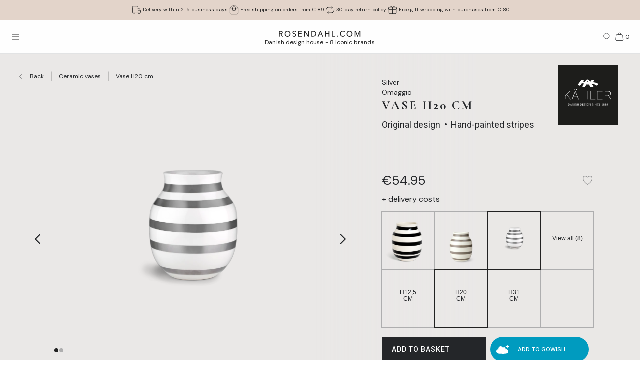

--- FILE ---
content_type: text/html; charset=utf-8
request_url: https://www.rosendahl.com/en/intl/kahler/products/kah-omaggio-vase-silver-h20-cm-691791
body_size: 65092
content:
<!DOCTYPE html><html><head><meta name="p:domain_verify" content="33d045390d3707832bbe5c3fb5373356"/><title class="jsx-1333094312">Kähler Vase H20 cm in Silver from serie Omaggio</title><meta name="viewport" content="initial-scale=1.0, width=device-width" class="jsx-1333094312"/><meta charSet="utf-8"/><meta name="description" content="Discover Kähler Vase H20 cm in Silver from the Omaggio series. Decorate your home with high-quality Danish design from Kähler | Shop at Rosendahl.com"/><link rel="canonical" href="https://www.rosendahl.com/en/intl/kahler/products/kah-omaggio-vase-silver-h20-cm-691791"/><link rel="alternate" href="https://www.rosendahl.com/en/intl/kahler/products/kah-omaggio-vase-silver-h20-cm-691791" hrefLang="en"/><link rel="alternate" href="https://www.rosendahl.com/da/dk/kahler/produkter/kah-omaggio-vase-silver-h20-cm-691791" hrefLang="da-DK"/><link rel="alternate" href="https://www.rosendahl.com/de/de/kahler/produkte/kah-omaggio-vase-silver-h20-cm-691791" hrefLang="de-DE"/><link rel="alternate" href="https://www.rosendahl.com/nb/no/kahler/produkter/kah-omaggio-vase-silver-h20-cm-691791" hrefLang="nb-NO"/><link rel="alternate" href="https://www.rosendahl.com/sv/se/kahler/produkter/kah-omaggio-vase-silver-h20-cm-691791" hrefLang="sv-SE"/><meta property="og:title" content="Kähler Vase H20 cm in Silver from serie Omaggio"/><meta property="og:description" content="Discover Kähler Vase H20 cm in Silver from the Omaggio series. Decorate your home with high-quality Danish design from Kähler | Shop at Rosendahl.com"/><meta property="og:url" content="https://www.rosendahl.com/en/intl/kahler/products/kah-omaggio-vase-silver-h20-cm-691791"/><meta property="og:type" content="og:product"/><meta property="og:locale" content="en"/><meta property="og:image" content="https://imagebank.rosendahl.com/cdn/xZbr34/Kahler-Omaggio-Vase-Silver-691791.png?d=6837"/><meta property="product:price:amount" content="54.95"/><meta property="product:price:currency" content="EUR"/><script type="application/ld+json">{"@context":"http://www.schema.org","@type":"Organization","name":"Rosendahl.com","url":"https://www.rosendahl.com","logo":"https://www.rosendahl.com/assets/logos/logo.svg"}</script><script type="application/ld+json">{"@context":"https://schema.org","@type":"BreadcrumbList","itemListElement":[{"@type":"ListItem","position":1,"name":"Kähler","item":"https://www.rosendahl.com/en/intl/kahler"},{"@type":"ListItem","position":2,"name":"Products","item":"https://www.rosendahl.com/en/intl/kahler/products"},{"@type":"ListItem","position":3,"name":"Vase H20 cm"}]}</script><script type="application/ld+json">{"@context":"http://schema.org","@type":"Product","sku":"691791","name":"Vase H20 cm","url":"https://www.rosendahl.com/en/intl/kahler/products/kah-omaggio-vase-silver-h20-cm-691791","image":"https://imagebank.rosendahl.com/cdn/xZbr34/Kahler-Omaggio-Vase-Silver-691791.png?d=6837","brand":"Kähler ","category":"Vase","description":"","offers":{"@type":"Offer","price":"54.95","priceCurrency":"EUR"}}</script><meta name="theme-color" content="#E3D4CA"/><meta name="next-head-count" content="23"/><link rel="apple-touch-icon" sizes="180x180" href="/assets/favicon/apple-touch-icon.png"/><link rel="icon" type="image/png" sizes="32x32" href="/assets/favicon/favicon-32x32.png"/><link rel="icon" type="image/png" sizes="16x16" href="/assets/favicon/favicon-16x16.png"/><link rel="manifest" href="/assets/favicon/site.webmanifest"/><link rel="stylesheet" data-href="https://fonts.googleapis.com/css2?family=DM+Sans:ital,wght@0,400;0,500;0,700;1,400&amp;display=swap"/><link rel="stylesheet" data-href="https://fonts.googleapis.com/css2?family=Cormorant+Garamond:ital,wght@0,300;0,400;0,500;0,700;1,400;1,500;1,700&amp;display=swap"/><link rel="stylesheet" data-href="https://fonts.googleapis.com/css2?family=Roboto:ital,wght@0,300;0,400;0,500;0,700;1,300;1,400;1,500;1,700&amp;display=swap"/><link rel="stylesheet" data-href="https://fonts.googleapis.com/css2?family=Inter:wght@300;500&amp;family=Poppins:ital,wght@0,300;0,400;0,500;0,700;1,400;1,500;1,700&amp;display=swap"/><link rel="stylesheet" data-href="https://fonts.googleapis.com/css2?family=EB+Garamond:ital,wght@0,500;0,700;1,500;1,700&amp;display=swap"/><link rel="stylesheet" data-href="https://fonts.googleapis.com/css2?family=Barlow+Condensed:ital,wght@0,300;0,400;0,500;0,600;0,700;1,300;1,400;1,500;1,600;1,700&amp;display=swap"/><link rel="stylesheet" data-href="https://fonts.googleapis.com/css2?family=Overpass:ital,wght@0,400;0,500;0,600;0,700;1,400;1,500;1,600;1,700&amp;display=swap"/><link rel="stylesheet" data-href="https://fonts.googleapis.com/css2?family=Spartan:wght@600;700&amp;display=swap"/><link rel="stylesheet" data-href="https://fonts.googleapis.com/css2?family=STIX+Two+Text:ital,wght@0,400;0,500;0,600;0,700;1,400;1,500;1,600;1,700&amp;display=swap"/><link rel="stylesheet" data-href="https://fonts.googleapis.com/css2?family=Source+Sans+Pro:ital,wght@0,300;0,400;0,600;0,700;1,300;1,400;1,600;1,700&amp;display=swap"/><meta name="msapplication-TileColor" content="#ffffff"/><meta name="msapplication-TileImage" content="/assets/favicon/favicon-144x144.png"/><meta name="msapplication-config" content="/assets/faviconbrowserconfig.xml"/><style data-emotion="css-global ajebo6">html,body,div,span,applet,object,iframe,h1,h2,h3,h4,h5,h6,p,blockquote,pre,a,abbr,acronym,address,big,cite,code,del,dfn,em,img,ins,kbd,q,s,samp,small,strike,strong,sub,sup,tt,var,b,u,i,center,dl,dt,dd,ol,ul,li,fieldset,form,label,legend,table,caption,tbody,tfoot,thead,tr,th,td,article,aside,canvas,details,embed,figure,figcaption,footer,header,hgroup,menu,nav,output,ruby,section,summary,time,mark,audio,video{margin:0;padding:0;border:0;font-size:100%;font:inherit;vertical-align:baseline;}article,aside,details,figcaption,figure,footer,header,hgroup,menu,nav,section{display:block;}body{line-height:1;}ol,ul{list-style:none;}blockquote,q{quotes:none;}blockquote:before,blockquote:after,q:before,q:after{content:'';content:none;}table{border-collapse:collapse;border-spacing:0;}html{--grid-gutter-xs:20px;--grid-gutter-md:30px;--grid-gutter:var(--grid-gutter-xs);--grid-column-count-xs:4;--grid-column-count-md:12;--grid-column-count:var(--grid-column-count-xs);--grid-layout-width:calc(100vw - var(--scrollbar-width));--grid-column:calc((var(--grid-layout-width) + var(--grid-gutter)) / var(--grid-column-count));--grid-row:80px;}@media (min-width: 1024px){html{--grid-gutter:var(--grid-gutter-md);--grid-column-count:var(--grid-column-count-md);--grid-row:100px;}}@font-face{font-family:'Metropolis';src:url('/assets/fonts/metropolis/Metropolis-Light.otf');src:local('Metropolis-Light.otf') format('OpenType'),url('/assets/fonts/metropolis/Metropolis-Light.otf') format('OpenType');font-weight:300;font-style:normal;font-display:swap;}@font-face{font-family:'Metropolis';src:url('/assets/fonts/metropolis/Metropolis-LightItalic.otf');src:local('Metropolis-LightItalic.otf') format('OpenType'),url('/assets/fonts/metropolis/Metropolis-LightItalic.otf') format('OpenType');font-weight:300;font-style:italic;font-display:swap;}@font-face{font-family:'Metropolis';src:url('/assets/fonts/metropolis/Metropolis-Medium.otf');src:local('Metropolis-Medium.otf') format('OpenType'),url('/assets/fonts/metropolis/Metropolis-Medium.otf') format('OpenType');font-weight:500;font-style:normal;font-display:swap;}@font-face{font-family:'Metropolis';src:url('/assets/fonts/metropolis/Metropolis-MediumItalic.otf');src:local('Metropolis-MediumItalic.otf') format('OpenType'),url('/assets/fonts/metropolis/Metropolis-MediumItalic.otf') format('OpenType');font-weight:500;font-style:italic;font-display:swap;}@font-face{font-family:'Metropolis';src:url('/assets/fonts/metropolis/Metropolis-Regular.otf');src:local('Metropolis-Regular.otf') format('OpenType'),url('/assets/fonts/metropolis/Metropolis-Regular.otf') format('OpenType');font-weight:400;font-style:normal;font-display:swap;font-style:normal;}@font-face{font-family:'Metropolis';src:url('/assets/fonts/metropolis/Metropolis-RegularItalic.otf');src:local('Metropolis-RegularItalic.otf') format('OpenType'),url('/assets/fonts/metropolis/Metropolis-RegularItalic.otf') format('OpenType');font-weight:400;font-style:italic;font-display:swap;font-style:italic;}@font-face{font-family:'Metropolis';src:url('/assets/fonts/metropolis/Metropolis-SemiBold.otf');src:local('Metropolis-SemiBold.otf') format('OpenType'),url('/assets/fonts/metropolis/Metropolis-SemiBold.otf') format('OpenType');font-weight:700;font-style:normal;font-display:swap;}@font-face{font-family:'Metropolis';src:url('/assets/fonts/metropolis/Metropolis-SemiBoldItalic.otf');src:local('Metropolis-SemiBoldItalic.otf') format('OpenType'),url('/assets/fonts/metropolis/Metropolis-SemiBoldItalic.otf') format('OpenType');font-weight:700;font-style:italic;font-display:swap;}@font-face{font-family:'rdgsymbolsregular';src:url('/assets/fonts/rdgsymbols/RDGSymbols.ttf');font-display:block;}html{--top-menu-height:68px;--navigation-pane-width:clamp(300px, 80%, 480px);--icon-stroke-thickness:1;--row-gap:var(--grid-row);--brand-logo-width:80px;height:100%;box-sizing:border-box;-webkit-hyphens:auto;-moz-hyphens:auto;-ms-hyphens:auto;hyphens:auto;-webkit-font-smoothing:antialiased;-moz-osx-font-smoothing:grayscale;}@media (min-width: 1024px){html{--brand-logo-width:100px;}}@media (min-width: 1367px){html{--navigation-pane-width:280px;--top-menu-height:117px;}}@media only screen and (-moz-min-device-pixel-ratio: 2),only screen and (-o-min-device-pixel-ratio: 2/1),only screen and (-webkit-min-device-pixel-ratio: 2),only screen and (min-device-pixel-ratio: 2){html{--icon-stroke-thickness:1.25;}}*,*:before,*:after{box-sizing:inherit;}body{line-height:1.75;font-family:'DM Sans',Helvetica,Arial,sans-serif;height:100%;margin:0;overflow-y:scroll;background-color:#FFFFFF;}html,body{height:100%;}html #dixa-iframe-wrapper>#dixa-widget-wrapper,body #dixa-iframe-wrapper>#dixa-widget-wrapper{z-index:200!important;}@media (max-width: 599px){html #dixa-iframe-wrapper>#dixa-widget-wrapper,body #dixa-iframe-wrapper>#dixa-widget-wrapper{-webkit-transform:scale(0.66);-moz-transform:scale(0.66);-ms-transform:scale(0.66);transform:scale(0.66);}}html.noScroll,html.noScroll body{overflow:hidden;}input:-webkit-autofill,input:-webkit-autofill:hover,input:-webkit-autofill:focus,input:-webkit-autofill:active{-webkit-box-shadow:0 0 0 30px #f7f8f8 inset!important;}</style><script id="CookieConsentAdvancedGTagInitiator" type="text/javascript" data-nscript="beforeInteractive">
						window.dataLayer = window.dataLayer || [];
						
						function gtag() {
							dataLayer.push(arguments);
						}
						
						gtag(
							'consent',
							'default',
							{
								'ad_storage': 'denied',
								'ad_user_data': 'denied',
								'ad_personalization': 'denied',
								'analytics_storage': 'denied',
								'wait_for_update': 500,
							}
						);
						
						gtag('set', 'ads_data_redaction', true);
					</script><noscript data-n-css=""></noscript><script defer="" nomodule="" src="/_next/static/chunks/polyfills-42372ed130431b0a.js"></script><script id="CookieConsent" src="https://policy.app.cookieinformation.com/uc.js" type="text/javascript" data-culture="EN" data-gcm-version="2.0" defer="" data-nscript="beforeInteractive"></script><script src="/_next/static/chunks/webpack-f39f5e419fae0263.js" defer=""></script><script src="/_next/static/chunks/framework-bdc0f305cf1103b9.js" defer=""></script><script src="/_next/static/chunks/main-60fbd28dcc331843.js" defer=""></script><script src="/_next/static/chunks/pages/_app-5aa10d33d81be28c.js" defer=""></script><script src="/_next/static/chunks/8093-5357c030f545ce97.js" defer=""></script><script src="/_next/static/chunks/pages/%5B%5B...slug%5D%5D-e271a3a3a2637445.js" defer=""></script><script src="/_next/static/5426/_buildManifest.js" defer=""></script><script src="/_next/static/5426/_ssgManifest.js" defer=""></script><style id="__jsx-1333094312">html{--scrollbar-width:0px}body{font-family:Roboto, Arial, sans-serif;font-size:clamp(18px, 1.3167520117044622vw, 21px);color:#242629}</style><link rel="stylesheet" href="https://fonts.googleapis.com/css2?family=DM+Sans:ital,wght@0,400;0,500;0,700;1,400&display=swap"/><link rel="stylesheet" href="https://fonts.googleapis.com/css2?family=Cormorant+Garamond:ital,wght@0,300;0,400;0,500;0,700;1,400;1,500;1,700&display=swap"/><link rel="stylesheet" href="https://fonts.googleapis.com/css2?family=Roboto:ital,wght@0,300;0,400;0,500;0,700;1,300;1,400;1,500;1,700&display=swap"/><link rel="stylesheet" href="https://fonts.googleapis.com/css2?family=Inter:wght@300;500&family=Poppins:ital,wght@0,300;0,400;0,500;0,700;1,400;1,500;1,700&display=swap"/><link rel="stylesheet" href="https://fonts.googleapis.com/css2?family=EB+Garamond:ital,wght@0,500;0,700;1,500;1,700&display=swap"/><link rel="stylesheet" href="https://fonts.googleapis.com/css2?family=Barlow+Condensed:ital,wght@0,300;0,400;0,500;0,600;0,700;1,300;1,400;1,500;1,600;1,700&display=swap"/><link rel="stylesheet" href="https://fonts.googleapis.com/css2?family=Overpass:ital,wght@0,400;0,500;0,600;0,700;1,400;1,500;1,600;1,700&display=swap"/><link rel="stylesheet" href="https://fonts.googleapis.com/css2?family=Spartan:wght@600;700&display=swap"/><link rel="stylesheet" href="https://fonts.googleapis.com/css2?family=STIX+Two+Text:ital,wght@0,400;0,500;0,600;0,700;1,400;1,500;1,600;1,700&display=swap"/><link rel="stylesheet" href="https://fonts.googleapis.com/css2?family=Source+Sans+Pro:ital,wght@0,300;0,400;0,600;0,700;1,300;1,400;1,600;1,700&display=swap"/></head><body><noscript><iframe src="https://www.googletagmanager.com/ns.html?id=GTM-W8BNPG5" height="0" width="0" style="display:none;visibility:hidden"></iframe></noscript><div id="__next"><style data-emotion="css atj20r">.css-atj20r{position:fixed;top:0;right:0;bottom:0;left:0;background:#222222;opacity:0;visibility:hidden;z-index:199;-webkit-transition:opacity cubic-bezier(0.35, 0, 0.15, 1) 150ms,visibility 0s 150ms;transition:opacity cubic-bezier(0.35, 0, 0.15, 1) 150ms,visibility 0s 150ms;}</style><div aria-hidden="true" class="css-atj20r eh0qcjh0"></div><style data-emotion="css 66waq4">.css-66waq4{position:relative;display:grid;grid-template-columns:minmax(0, 1fr);grid-template-rows:40px var(--top-menu-height) auto auto;}@media (min-width: 1367px){.css-66waq4{grid-template-rows:40px var(--top-menu-height) auto auto;}}</style><header class="css-66waq4 eh0qcjh2"><style data-emotion="css u7zues">.css-u7zues{width:100%;height:40px;background-color:#E3D4CA;display:-webkit-box;display:-webkit-flex;display:-ms-flexbox;display:flex;-webkit-align-items:center;-webkit-box-align:center;-ms-flex-align:center;align-items:center;-webkit-box-pack:center;-ms-flex-pack:center;-webkit-justify-content:center;justify-content:center;z-index:200;overflow:hidden;}.css-u7zues>*{color:#222222;}</style><nav aria-label="Meta Header" class="css-u7zues e1tfldjb0"><style data-emotion="css 1gbthvd">.css-1gbthvd{margin-left:20px;position:relative;min-height:24px;overflow:hidden;width:100%;}.css-1gbthvd .e139c3wi0{font-family:'DM Sans',Helvetica,Arial,sans-serif;line-height:1.66666667;font-weight:400;font-size:clamp(10px, 0.7315288953913679vw, 12px);min-height:0;margin-bottom:0;color:inherit;}@media (min-width: 1024px){.css-1gbthvd{text-align:center;margin-left:0;width:100%;-webkit-box-pack:space-around;-ms-flex-pack:space-around;-webkit-justify-content:space-around;justify-content:space-around;}}</style><div class="css-1gbthvd e1hujh0q0"><style data-emotion="css 1txidtj">.css-1txidtj{position:relative;width:100%;min-height:24px;}</style><div class="css-1txidtj evjr4rh0"><style data-emotion="css 1fw81sp">.css-1fw81sp{position:absolute;visibility:hidden;white-space:nowrap;width:-webkit-max-content;width:-moz-max-content;width:max-content;}</style><div class="css-1fw81sp evjr4rh3"><style data-emotion="css awatry">.css-awatry{display:-webkit-box;display:-webkit-flex;display:-ms-flexbox;display:flex;-webkit-align-items:center;-webkit-box-align:center;-ms-flex-align:center;align-items:center;-webkit-box-pack:center;-ms-flex-pack:center;-webkit-justify-content:center;justify-content:center;-webkit-box-flex-wrap:nowrap;-webkit-flex-wrap:nowrap;-ms-flex-wrap:nowrap;flex-wrap:nowrap;overflow:hidden;width:100%;max-width:100%;}@media (min-width: 1024px){.css-awatry{gap:20px;}}@media (min-width: 600px){.css-awatry{gap:40px;}}</style><div class="css-awatry e1qewcih0"><style data-emotion="css hk2vqk">.css-hk2vqk{display:-webkit-box;display:-webkit-flex;display:-ms-flexbox;display:flex;-webkit-align-items:center;-webkit-box-align:center;-ms-flex-align:center;align-items:center;gap:5px;-webkit-flex-shrink:0;-ms-flex-negative:0;flex-shrink:0;min-width:0;}.css-hk2vqk .e139c3wi0{font-family:'DM Sans',Helvetica,Arial,sans-serif;line-height:1.66666667;font-weight:400;font-size:clamp(10px, 0.7315288953913679vw, 12px);min-height:0;margin-bottom:0;white-space:nowrap;overflow:hidden;text-overflow:ellipsis;color:inherit;}</style><div class="css-hk2vqk e1qewcih1"><style data-emotion="css gmuwbf">.css-gmuwbf{display:-webkit-box;display:-webkit-flex;display:-ms-flexbox;display:flex;-webkit-align-items:center;-webkit-box-align:center;-ms-flex-align:center;align-items:center;-webkit-box-pack:center;-ms-flex-pack:center;-webkit-justify-content:center;justify-content:center;}</style><style data-emotion="css srjk1z">.css-srjk1z{display:-webkit-box;display:-webkit-flex;display:-ms-flexbox;display:flex;-webkit-align-items:center;-webkit-box-align:center;-ms-flex-align:center;align-items:center;-webkit-box-pack:center;-ms-flex-pack:center;-webkit-justify-content:center;justify-content:center;}</style><style data-emotion="css xzm4f0">.css-xzm4f0{width:var(--icon-size);height:var(--icon-size);margin:0;margin-top:calc(var(--icon-size) * var(--icon-offset-top, 0) * -1);margin-bottom:calc(var(--icon-size) * var(--icon-offset-bottom, 0) * -1);margin-left:calc(var(--icon-size) * var(--icon-offset-left, 0) * -1);margin-right:calc(var(--icon-size) * var(--icon-offset-right, 0) * -1);-webkit-flex:0 0 auto;-ms-flex:0 0 auto;flex:0 0 auto;--icon-size:25px;--icon-stroke-width:calc(1 * var(--icon-stroke-thickness));display:-webkit-box;display:-webkit-flex;display:-ms-flexbox;display:flex;-webkit-align-items:center;-webkit-box-align:center;-ms-flex-align:center;align-items:center;-webkit-box-pack:center;-ms-flex-pack:center;-webkit-justify-content:center;justify-content:center;}.css-xzm4f0 svg{width:100%;height:100%;}</style><figure aria-label="delivery_truck" class="evjr4rh4 css-xzm4f0 e1vh6z0k0"><svg width="25px" height="25px" viewBox="0 0 25 25" version="1.1" xmlns="http://www.w3.org/2000/svg"><use href="/assets/sprite.svg#delivery_truck"></use></svg></figure><style data-emotion="css udxlfn">.css-udxlfn .e139c3wi0{font-family:'DM Sans',Helvetica,Arial,sans-serif;line-height:1.66666667;font-weight:400;font-size:clamp(10px, 0.7315288953913679vw, 12px);min-height:0;margin-bottom:0;color:inherit;}.css-udxlfn.css-udxlfn a,.css-udxlfn.css-udxlfn a:visited,.css-udxlfn.css-udxlfn a:active{-webkit-text-decoration:none;text-decoration:none;color:inherit;}</style><div class="css-udxlfn e1qewcih2"><style data-emotion="css 4lar3t">.css-4lar3t{isolation:isolate;}.css-4lar3t img{width:100%;height:auto;}.css-4lar3t p,.css-4lar3t ol,.css-4lar3t ul,.css-4lar3t pre,.css-4lar3t table,.css-4lar3t .ek57bjo0{margin-bottom:15px;}.css-4lar3t p{min-height:1em;}.css-4lar3t a{margin-bottom:10px;}.css-4lar3t li{margin-bottom:10px;}.css-4lar3t ol{padding-left:25px;list-style:decimal;}.css-4lar3t ul{padding-left:25px;list-style:disc;}.css-4lar3t code{font-family:monospace;}.css-4lar3t pre{background-color:#F1F2F2;padding:15px;font-family:monospace;}.css-4lar3t .ek57bjo0:not(:first-of-type){margin-top:0.75em;}</style><div class="css-4lar3t e1lhm8yu1"><style data-emotion="css lhdfua">.css-lhdfua{font-family:'DM Sans',Helvetica,Arial,sans-serif;line-height:1.66666667;font-weight:400;font-size:clamp(18px, 1.3167520117044622vw, 20px);margin-bottom:0;margin-top:0;}.css-lhdfua img{max-width:100%;height:auto;}</style><p class="css-lhdfua e139c3wi0"><style data-emotion="css 2ajczp">.css-2ajczp{-webkit-text-decoration:none;text-decoration:none;color:inherit;,fontWeight:500;}.e1lhm8yu1 .css-2ajczp{-webkit-text-decoration:underline;text-decoration:underline;}.e1lhm8yu1 .css-2ajczp:hover,.e1lhm8yu1 .css-2ajczp:focus{-webkit-text-decoration:none;text-decoration:none;}</style><a weight="medium" class="css-2ajczp e2oyvdu1" href="/en/default/information/shipping-and-delivery">Delivery within 2-5 business days</a></p></div></div></div><div class="css-hk2vqk e1qewcih1"><figure aria-label="package" class="evjr4rh4 css-xzm4f0 e1vh6z0k0"><svg width="25px" height="25px" viewBox="0 0 25 25" version="1.1" xmlns="http://www.w3.org/2000/svg"><use href="/assets/sprite.svg#package"></use></svg></figure><div class="css-udxlfn e1qewcih2"><div class="css-4lar3t e1lhm8yu1"><p class="css-lhdfua e139c3wi0"><a weight="medium" class="css-2ajczp e2oyvdu1" href="/en/default/information/shipping-and-delivery">Free shipping on orders from € 89</a></p></div></div></div><div class="css-hk2vqk e1qewcih1"><figure aria-label="return" class="evjr4rh4 css-xzm4f0 e1vh6z0k0"><svg width="25px" height="25px" viewBox="0 0 25 25" version="1.1" xmlns="http://www.w3.org/2000/svg"><use href="/assets/sprite.svg#return"></use></svg></figure><div class="css-udxlfn e1qewcih2"><div class="css-4lar3t e1lhm8yu1"><p class="css-lhdfua e139c3wi0"><a weight="medium" class="css-2ajczp e2oyvdu1" href="/en/default/information/cancellations-and-returns">30-day return policy</a></p></div></div></div><div class="css-hk2vqk e1qewcih1"><figure aria-label="giftwrapping" class="evjr4rh4 css-xzm4f0 e1vh6z0k0"><svg width="25px" height="25px" viewBox="0 0 25 25" version="1.1" xmlns="http://www.w3.org/2000/svg"><use href="/assets/sprite.svg#giftwrapping"></use></svg></figure><div class="css-udxlfn e1qewcih2"><div class="css-4lar3t e1lhm8yu1"><p class="css-lhdfua e139c3wi0">Free gift wrapping with purchases from € 80</p></div></div></div></div></div><style data-emotion="css uwlm7j">.css-uwlm7j{position:relative;width:100%;opacity:0;visibility:hidden;-webkit-transition:opacity 0.2s ease-in-out;transition:opacity 0.2s ease-in-out;}</style><div style="opacity:0;transition:opacity 0.1s ease" class="css-uwlm7j evjr4rh2"><style data-emotion="css 1odxewh">.css-1odxewh{position:relative;display:-webkit-box;display:-webkit-flex;display:-ms-flexbox;display:flex;-webkit-align-items:center;-webkit-box-align:center;-ms-flex-align:center;align-items:center;-webkit-box-pack:center;-ms-flex-pack:center;-webkit-justify-content:center;justify-content:center;width:100%;min-height:24px;overflow:hidden;text-align:center;}.css-1odxewh .e139c3wi0{font-family:'DM Sans',Helvetica,Arial,sans-serif;line-height:1.35;font-weight:400;font-size:clamp(10px, 0.7315288953913679vw, 12px);min-height:0;margin-bottom:0;text-align:center;color:inherit;}@media (min-width: 1024px){.css-1odxewh{text-align:center;margin-left:0;width:100%;-webkit-box-pack:center;-ms-flex-pack:center;-webkit-justify-content:center;justify-content:center;}}</style><div class="css-1odxewh e1y2csxa0"><div style="transform:translateY(-120%)"><style data-emotion="css vs71hg">.css-vs71hg{display:-webkit-box;display:-webkit-flex;display:-ms-flexbox;display:flex;-webkit-align-items:center;-webkit-box-align:center;-ms-flex-align:center;align-items:center;-webkit-box-pack:center;-ms-flex-pack:center;-webkit-justify-content:center;justify-content:center;gap:5px;width:100%;text-align:center;}@media (min-width: 1024px){.css-vs71hg{-webkit-box-pack:center;-ms-flex-pack:center;-webkit-justify-content:center;justify-content:center;}}</style><div class="css-vs71hg e1y2csxa1"><figure aria-label="delivery_truck" class="evjr4rh4 css-xzm4f0 e1vh6z0k0"><svg width="25px" height="25px" viewBox="0 0 25 25" version="1.1" xmlns="http://www.w3.org/2000/svg"><use href="/assets/sprite.svg#delivery_truck"></use></svg></figure><style data-emotion="css ok0bbm">.css-ok0bbm{display:-webkit-box;display:-webkit-flex;display:-ms-flexbox;display:flex;-webkit-align-items:center;-webkit-box-align:center;-ms-flex-align:center;align-items:center;-webkit-box-pack:center;-ms-flex-pack:center;-webkit-justify-content:center;justify-content:center;text-align:center;width:100%;}.css-ok0bbm .e139c3wi0{font-family:'DM Sans',Helvetica,Arial,sans-serif;line-height:1.35;font-weight:400;font-size:clamp(10px, 0.7315288953913679vw, 12px);min-height:0;margin-bottom:0;color:inherit;text-align:center;width:100%;}</style><div class="css-ok0bbm e1y2csxa2"><div class="css-4lar3t e1lhm8yu1"><p class="css-lhdfua e139c3wi0"><a weight="medium" class="css-2ajczp e2oyvdu1" href="/en/default/information/shipping-and-delivery">Delivery within 2-5 business days</a></p></div></div></div></div></div></div></div></div></nav><style data-emotion="css ljffjl">.css-ljffjl{font-family:'DM Sans',Helvetica,Arial,sans-serif;line-height:1.66666667;font-weight:400;font-size:clamp(18px, 1.3167520117044622vw, 20px);display:grid;grid-template-columns:65px 1fr 65px;-webkit-align-items:center;-webkit-box-align:center;-ms-flex-align:center;align-items:center;position:relative;z-index:200;width:100%;padding-left:10px;padding-right:10px;background:#FEFEFE;border-bottom:1px solid #E2E3E4;}@media (min-width: 600px){.css-ljffjl{padding-left:20px;padding-right:20px;}}@media (min-width: 1367px){.css-ljffjl{grid-template-columns:auto 1fr auto;gap:10px;height:81px;padding-right:40px;padding-left:40px;}}</style><div class="css-ljffjl eh0qcjh1"><style data-emotion="css bxsj8y">.css-bxsj8y{-webkit-align-self:center;-ms-flex-item-align:center;align-self:center;}@media (min-width: 1367px){.css-bxsj8y{display:none;}}</style><div class="css-bxsj8y e1qxyvh70"><style data-emotion="css djxrne">.css-djxrne{-webkit-align-items:center;-webkit-box-align:center;-ms-flex-align:center;align-items:center;-webkit-appearance:none;-moz-appearance:none;-ms-appearance:none;appearance:none;border:none;display:-webkit-inline-box;display:-webkit-inline-flex;display:-ms-inline-flexbox;display:inline-flex;-webkit-flex-shrink:0;-ms-flex-negative:0;flex-shrink:0;line-height:1;letter-spacing:0;margin:0;padding:0;text-rendering:inherit;-webkit-text-decoration:none;text-decoration:none;-webkit-user-select:none;-webkit-user-select:none;-moz-user-select:none;-ms-user-select:none;user-select:none;-webkit-tap-highlight-color:rgba(0,0,0,0);cursor:pointer;border-radius:0;background-color:transparent;color:inherit;outline-offset:2px;--button-size:24px;position:relative;box-sizing:border-box;display:block;width:var(--button-size);height:var(--button-size);padding:5px;transform-origin:50% 50%;will-change:transform,top;}.css-djxrne .e1qxyvh71:nth-of-type(1){top:calc(50% - 5px);-webkit-transform:translate(0, -50%) rotate(0);-moz-transform:translate(0, -50%) rotate(0);-ms-transform:translate(0, -50%) rotate(0);transform:translate(0, -50%) rotate(0);-webkit-transition:top 250ms 150ms,-webkit-transform 150ms;transition:top 250ms 150ms,transform 150ms;}.css-djxrne .e1qxyvh71:nth-of-type(2){top:50%;-webkit-transform:translate(0, -50%) scaleX(1);-moz-transform:translate(0, -50%) scaleX(1);-ms-transform:translate(0, -50%) scaleX(1);transform:translate(0, -50%) scaleX(1);-webkit-transition:-webkit-transform 0s 150ms;transition:transform 0s 150ms;}.css-djxrne .e1qxyvh71:nth-of-type(3){top:calc(50% + 5px);-webkit-transform:translate(0, -50%) rotate(0);-moz-transform:translate(0, -50%) rotate(0);-ms-transform:translate(0, -50%) rotate(0);transform:translate(0, -50%) rotate(0);-webkit-transition:top 250ms 150ms,-webkit-transform 150ms;transition:top 250ms 150ms,transform 150ms;}</style><button aria-expanded="false" aria-controls="rdg-navigation" aria-label="Open menu" class="css-djxrne e1qxyvh72"><style data-emotion="css ssg1d7">.css-ssg1d7{position:absolute;left:5px;right:5px;display:block;height:1px;background:#222222;transform-origin:center center;}</style><span class="css-ssg1d7 e1qxyvh71"></span><span class="css-ssg1d7 e1qxyvh71"></span><span class="css-ssg1d7 e1qxyvh71"></span><span style="position:absolute;border:0;width:1px;height:1px;padding:0;margin:-1px;overflow:hidden;clip:rect(0, 0, 0, 0);white-space:nowrap;word-wrap:normal">Open menu</span></button></div><style data-emotion="css zjdh7n">.css-zjdh7n{display:-webkit-box;display:-webkit-flex;display:-ms-flexbox;display:flex;-webkit-flex-direction:column;-ms-flex-direction:column;flex-direction:column;-webkit-align-items:center;-webkit-box-align:center;-ms-flex-align:center;align-items:center;justify-self:center;margin-top:5px;}@media (min-width: 1367px){.css-zjdh7n{-webkit-align-items:flex-start;-webkit-box-align:flex-start;-ms-flex-align:flex-start;align-items:flex-start;justify-self:start;margin-top:0;}}</style><style data-emotion="css 1e8f33d">.css-1e8f33d{-webkit-text-decoration:none;text-decoration:none;color:inherit;,fontWeight:500;display:-webkit-box;display:-webkit-flex;display:-ms-flexbox;display:flex;-webkit-flex-direction:column;-ms-flex-direction:column;flex-direction:column;-webkit-align-items:center;-webkit-box-align:center;-ms-flex-align:center;align-items:center;justify-self:center;margin-top:5px;}.e1lhm8yu1 .css-1e8f33d{-webkit-text-decoration:underline;text-decoration:underline;}.e1lhm8yu1 .css-1e8f33d:hover,.e1lhm8yu1 .css-1e8f33d:focus{-webkit-text-decoration:none;text-decoration:none;}@media (min-width: 1367px){.css-1e8f33d{-webkit-align-items:flex-start;-webkit-box-align:flex-start;-ms-flex-align:flex-start;align-items:flex-start;justify-self:start;margin-top:0;}}</style><a weight="medium" class="e11x7le0 css-1e8f33d e2oyvdu1" href="/en/intl"><style data-emotion="css pgstup">.css-pgstup{height:12px;}@media (min-width: 1367px){.css-pgstup{height:15px;}}</style><svg xmlns="http://www.w3.org/2000/svg" viewBox="0 0 191 14" class="css-pgstup e11x7le1"><path fill="#222" fill-rule="evenodd" d="M2.127 6.137H4.2a6 6 0 0 0 1.182-.113q.546-.111.955-.364.41-.253.646-.655t.236-1.001q0-.6-.236-1.001a1.86 1.86 0 0 0-.628-.646 2.7 2.7 0 0 0-.918-.346 6 6 0 0 0-1.11-.103h-2.2zm0 7.446H.326V.337h4.129q.927 0 1.764.196.836.197 1.464.627.627.43.991 1.132t.364 1.712q0 1.459-.873 2.357T5.91 7.502l3.6 6.08H7.329L4.054 7.69H2.127zM25.26 6.94q0-1.084-.345-2.049a5.2 5.2 0 0 0-.982-1.693 4.6 4.6 0 0 0-1.537-1.15q-.9-.421-2.028-.421-1.11 0-2.01.42-.9.422-1.528 1.151a5.3 5.3 0 0 0-.973 1.693 6 6 0 0 0-.345 2.05q0 1.103.345 2.076a5.1 5.1 0 0 0 .982 1.693q.637.72 1.528 1.132t2 .411 2.02-.411a4.5 4.5 0 0 0 1.546-1.132q.636-.72.982-1.693.345-.973.345-2.077m1.946 0q0 1.534-.518 2.816a6.7 6.7 0 0 1-1.428 2.207 6.4 6.4 0 0 1-2.164 1.44 7.1 7.1 0 0 1-2.728.515q-1.473 0-2.72-.514a6.4 6.4 0 0 1-2.155-1.44 6.6 6.6 0 0 1-1.418-2.208q-.51-1.282-.51-2.816 0-1.553.51-2.834a6.4 6.4 0 0 1 1.418-2.19A6.4 6.4 0 0 1 17.65.506 7.2 7.2 0 0 1 20.369 0a7.2 7.2 0 0 1 2.728.505 6.4 6.4 0 0 1 2.164 1.413 6.5 6.5 0 0 1 1.428 2.189q.518 1.281.518 2.834m11.586-4.153a2.9 2.9 0 0 0-1.037-.889 3.1 3.1 0 0 0-1.473-.346q-.437 0-.882.122a2.4 2.4 0 0 0-.81.392q-.364.272-.59.674-.228.403-.228.964 0 .542.209.907.21.365.564.617.354.253.837.43.48.179 1.027.365.656.207 1.328.468.673.263 1.218.692.546.43.892 1.076.345.645.345 1.637 0 1.03-.373 1.787a3.64 3.64 0 0 1-.99 1.253q-.62.495-1.429.739a5.8 5.8 0 0 1-1.664.243 5.9 5.9 0 0 1-2.355-.486 4.7 4.7 0 0 1-1.882-1.44l1.4-1.217q.455.693 1.218 1.123a3.31 3.31 0 0 0 2.565.3 2.5 2.5 0 0 0 .828-.412q.372-.281.609-.702.236-.42.236-1.02 0-.598-.245-1a2.2 2.2 0 0 0-.664-.683 4.4 4.4 0 0 0-.973-.478q-.555-.195-1.173-.402a10 10 0 0 1-1.219-.458 4.2 4.2 0 0 1-1.073-.692 3.2 3.2 0 0 1-.764-1.039q-.29-.616-.29-1.534 0-.99.39-1.702c.39-.712.6-.867 1.019-1.179a4.2 4.2 0 0 1 1.418-.683A6 6 0 0 1 36.374 0q1.127 0 2.11.412.982.411 1.582 1.103zm8.475 9.148h6.73v1.647h-8.53V.337h8.257v1.628h-6.457V5.93h6.075v1.59h-6.075v4.415zm20.934-1.01h.036V.336h1.8v13.247h-2.273L60.963 2.769h-.036v10.814h-1.8V.337h2.345zm9.494 1.029h2.255q1.164 0 2.155-.337a4.95 4.95 0 0 0 1.71-.973 4.35 4.35 0 0 0 1.118-1.571q.4-.936.4-2.114 0-1.235-.4-2.17a4.3 4.3 0 0 0-1.118-1.563 4.9 4.9 0 0 0-1.71-.954 6.8 6.8 0 0 0-2.155-.327h-2.255zM75.896.337h4.419a8.5 8.5 0 0 1 2.473.374q1.237.375 2.237 1.179c1 .804 1.207 1.222 1.62 2.058q.617 1.253.617 3.012 0 1.702-.618 2.946a6.1 6.1 0 0 1-1.619 2.058 6.9 6.9 0 0 1-2.237 1.216 8 8 0 0 1-2.473.403h-4.42zM94.482 8.7h4.82l-2.401-6.212-2.42 6.212zm-1.928 4.883h-2L96.137.337h1.637l5.529 13.246h-2.037l-1.31-3.256h-6.11zM107.687.337h1.8v5.538H116V.337h1.819v13.246h-1.82V7.52h-6.51v6.062h-1.8V.337zm17.787 11.6h5.748v1.646h-7.548V.337h1.8zm12.24.523q0 .487-.345.86-.345.375-.873.375-.51 0-.864-.365a1.18 1.18 0 0 1-.355-.851q0-.505.346-.87a1.15 1.15 0 0 1 .873-.365q.528 0 .873.355.345.356.345.861m16.478-.935a5.8 5.8 0 0 1-1.982 1.73q-1.22.664-2.928.664-1.475 0-2.72-.514a6.3 6.3 0 0 1-2.145-1.44 6.6 6.6 0 0 1-1.41-2.208q-.51-1.282-.51-2.816 0-1.553.52-2.834a6.4 6.4 0 0 1 1.436-2.19 6.5 6.5 0 0 1 2.173-1.412A7.2 7.2 0 0 1 149.354 0q.656 0 1.328.131.674.13 1.291.393.62.263 1.128.645.51.384.873.889l-1.418 1.123q-.474-.674-1.337-1.113a4.05 4.05 0 0 0-1.865-.44q-1.127 0-2.027.42a4.6 4.6 0 0 0-1.537 1.151 5.2 5.2 0 0 0-.983 1.693 6 6 0 0 0-.345 2.05q0 1.121.336 2.094.337.974.964 1.694.628.72 1.528 1.131t2.01.412q1.09 0 1.982-.449a3.85 3.85 0 0 0 1.473-1.31zM169.58 6.94a6 6 0 0 0-.345-2.049 5.2 5.2 0 0 0-.983-1.693 4.6 4.6 0 0 0-1.536-1.15q-.9-.421-2.028-.421-1.11 0-2.01.42-.9.422-1.528 1.151a5.3 5.3 0 0 0-.973 1.693 6 6 0 0 0-.345 2.05q0 1.103.345 2.076a5.1 5.1 0 0 0 .982 1.693q.637.72 1.528 1.132t2 .411q1.11 0 2.02-.411a4.5 4.5 0 0 0 1.545-1.132q.637-.72.983-1.693.345-.973.345-2.077m1.946 0q0 1.534-.518 2.816a6.7 6.7 0 0 1-1.428 2.207 6.4 6.4 0 0 1-2.164 1.44 7.1 7.1 0 0 1-2.728.515q-1.473 0-2.72-.514a6.4 6.4 0 0 1-2.154-1.44 6.6 6.6 0 0 1-1.419-2.208q-.51-1.282-.51-2.816 0-1.553.51-2.834a6.4 6.4 0 0 1 1.419-2.19 6.4 6.4 0 0 1 2.155-1.412q1.246-.504 2.719-.505a7.2 7.2 0 0 1 2.728.505 6.4 6.4 0 0 1 2.164 1.413 6.5 6.5 0 0 1 1.428 2.189q.518 1.281.518 2.834m11.84 3.573h.037l3.8-10.177h2.802v13.246h-1.8V2.507h-.037l-4.274 11.076h-1.146L178.49 2.507h-.036v11.076h-1.746V.337h2.8l3.856 10.177z"></path></svg><style data-emotion="css 1qxxxy1">.css-1qxxxy1{margin-top:5px;line-height:1em;color:#222222;font-size:12px;letter-spacing:0.06px;text-align:center;}@media (min-width: 1367px){.css-1qxxxy1{margin-top:10px;text-align:initial;}}</style><span class="css-1qxxxy1 e11x7le2">Danish design house - 8 iconic brands</span></a><style data-emotion="css v9twk8">.css-v9twk8{position:fixed;top:var(--top-menu-height);left:calc(var(--navigation-pane-width) * -1);z-index:200;display:grid;grid-template-rows:auto 1fr;width:var(--navigation-pane-width);height:calc(100% - var(--top-menu-height));background:#FEFEFE;-webkit-transition:left ease-out 250ms;transition:left ease-out 250ms;top:calc(var(--top-menu-height) + 40px);height:calc(100% - var(--top-menu-height) - 40px);}@media (min-width: 1367px){.css-v9twk8{position:unset;height:unset;width:-webkit-fit-content;width:-moz-fit-content;width:fit-content;margin-left:10px;}}@media (min-width: 1400px){.css-v9twk8{margin-left:40px;}}</style><div id="rdg-navigation" role="navigation" aria-label="Main navigation" aria-hidden="true" class="css-v9twk8 e1ndfzwg0"></div><style data-emotion="css 1bwa54l">.css-1bwa54l{display:-webkit-box;display:-webkit-flex;display:-ms-flexbox;display:flex;-webkit-box-pack:end;-ms-flex-pack:end;-webkit-justify-content:flex-end;justify-content:flex-end;-webkit-align-items:center;-webkit-box-align:center;-ms-flex-align:center;align-items:center;gap:5px;}@media (min-width: 1367px){.css-1bwa54l{gap:10px;}}</style><div class="css-1bwa54l egp1ujz0"><style data-emotion="css 1xdiq6a animation-1vdf39n animation-17t1o1s">.css-1xdiq6a{position:fixed;z-index:501;top:0;bottom:0;right:0;left:0;background:rgba(34, 34, 34, 0.5);}.css-1xdiq6a[data-state="open"]{-webkit-animation:animation-17t1o1s 0.6s ease-in-out;animation:animation-17t1o1s 0.6s ease-in-out;}.css-1xdiq6a[data-state="closed"]{-webkit-animation:animation-1vdf39n 0.3s ease-in-out;animation:animation-1vdf39n 0.3s ease-in-out;}@-webkit-keyframes animation-1vdf39n{to{opacity:0;}}@keyframes animation-1vdf39n{to{opacity:0;}}@-webkit-keyframes animation-17t1o1s{from{opacity:0;}}@keyframes animation-17t1o1s{from{opacity:0;}}</style><style data-emotion="css zsqdx6">.css-zsqdx6{-webkit-align-items:center;-webkit-box-align:center;-ms-flex-align:center;align-items:center;-webkit-appearance:none;-moz-appearance:none;-ms-appearance:none;appearance:none;border:none;display:-webkit-inline-box;display:-webkit-inline-flex;display:-ms-inline-flexbox;display:inline-flex;-webkit-flex-shrink:0;-ms-flex-negative:0;flex-shrink:0;line-height:1;letter-spacing:0;margin:0;padding:0;text-rendering:inherit;-webkit-text-decoration:none;text-decoration:none;-webkit-user-select:none;-webkit-user-select:none;-moz-user-select:none;-ms-user-select:none;user-select:none;-webkit-tap-highlight-color:rgba(0,0,0,0);cursor:pointer;border-radius:0;background-color:transparent;color:inherit;outline-offset:2px;position:relative;display:-webkit-box;display:-webkit-flex;display:-ms-flexbox;display:flex;-webkit-align-items:center;-webkit-box-align:center;-ms-flex-align:center;align-items:center;color:currentColor;gap:2px;}.css-zsqdx6 svg{width:24px;height:24px;}</style><button aria-label="Search" class="css-zsqdx6 egp1ujz1"><svg xmlns="http://www.w3.org/2000/svg" viewBox="0 0 25 25"><path fill="none" stroke="currentColor" stroke-linecap="round" stroke-linejoin="round" d="m19 19-3.991-3.991m1.717-4.146a5.863 5.863 0 1 1-11.726 0 5.863 5.863 0 0 1 11.726 0"></path></svg><style data-emotion="css 1582qvl">.css-1582qvl{display:none;font-size:12px;}@media (min-width: 1367px){.css-1582qvl{display:-webkit-box;display:-webkit-unset;display:-ms-unsetbox;display:unset;}}</style><span class="css-1582qvl egp1ujz4">Search</span></button><style data-emotion="css 1qj2iht animation-vx0y9r animation-qv3yjw">.css-1qj2iht{position:absolute;z-index:501;top:0;left:0;width:100vw;height:100vh;overflow-y:auto;--translateOpenFrom:0,-10%;--translateCloseTo:0,-5%;bottom:unset;padding-top:0;}@media (min-width: 1024px){.css-1qj2iht{top:0;bottom:unset;padding-top:0;}}.css-1qj2iht[data-state="open"]{-webkit-animation:animation-qv3yjw 0.5s cubic-bezier(0.075, 0.82, 0.165, 1);animation:animation-qv3yjw 0.5s cubic-bezier(0.075, 0.82, 0.165, 1);}.css-1qj2iht[data-state="closed"]{-webkit-animation:animation-vx0y9r 0.3s cubic-bezier(0.35, 0, 0.15, 1);animation:animation-vx0y9r 0.3s cubic-bezier(0.35, 0, 0.15, 1);}@-webkit-keyframes animation-vx0y9r{to{opacity:0;-webkit-transform:translate(var(--translateCloseTo));-moz-transform:translate(var(--translateCloseTo));-ms-transform:translate(var(--translateCloseTo));transform:translate(var(--translateCloseTo));}}@keyframes animation-vx0y9r{to{opacity:0;-webkit-transform:translate(var(--translateCloseTo));-moz-transform:translate(var(--translateCloseTo));-ms-transform:translate(var(--translateCloseTo));transform:translate(var(--translateCloseTo));}}@-webkit-keyframes animation-qv3yjw{from{-webkit-transform:translate(var(--translateOpenFrom));-moz-transform:translate(var(--translateOpenFrom));-ms-transform:translate(var(--translateOpenFrom));transform:translate(var(--translateOpenFrom));opacity:0;}}@keyframes animation-qv3yjw{from{-webkit-transform:translate(var(--translateOpenFrom));-moz-transform:translate(var(--translateOpenFrom));-ms-transform:translate(var(--translateOpenFrom));transform:translate(var(--translateOpenFrom));opacity:0;}}</style><style data-emotion="css recgb6">.css-recgb6{position:relative;display:-webkit-box;display:-webkit-flex;display:-ms-flexbox;display:flex;-webkit-align-items:center;-webkit-box-align:center;-ms-flex-align:center;align-items:center;color:currentColor;gap:2px;display:none;}.css-recgb6 svg{width:24px;height:24px;}@media (min-width: 1367px){.css-recgb6{display:-webkit-box;display:-webkit-flex;display:-ms-flexbox;display:flex;}}</style><style data-emotion="css 2yel01">.css-2yel01{-webkit-text-decoration:none;text-decoration:none;color:inherit;,fontWeight:500;position:relative;display:-webkit-box;display:-webkit-flex;display:-ms-flexbox;display:flex;-webkit-align-items:center;-webkit-box-align:center;-ms-flex-align:center;align-items:center;color:currentColor;gap:2px;display:none;}.e1lhm8yu1 .css-2yel01{-webkit-text-decoration:underline;text-decoration:underline;}.e1lhm8yu1 .css-2yel01:hover,.e1lhm8yu1 .css-2yel01:focus{-webkit-text-decoration:none;text-decoration:none;}.css-2yel01 svg{width:24px;height:24px;}@media (min-width: 1367px){.css-2yel01{display:-webkit-box;display:-webkit-flex;display:-ms-flexbox;display:flex;}}</style><a weight="medium" title="Wishlist" class="egp1ujz2 css-2yel01 e2oyvdu1" href="/en/intl/wishlist"><svg xmlns="http://www.w3.org/2000/svg" viewBox="0 0 25 25"><path fill="none" stroke="currentColor" stroke-linecap="round" stroke-linejoin="round" d="M13 20S5 15.588 5 9.412C5 7.647 5.889 5 8.556 5S13 6.985 13 6.985 14.778 5 17.444 5 21 7.647 21 9.412C21 15.588 13 20 13 20"></path></svg><span style="position:absolute;border:0;width:1px;height:1px;padding:0;margin:-1px;overflow:hidden;clip:rect(0, 0, 0, 0);white-space:nowrap;word-wrap:normal">Wishlist</span><style data-emotion="css zyk85c">.css-zyk85c{font-size:12px;line-height:24px;}</style><span class="css-zyk85c egp1ujz3">0</span></a><a weight="medium" title="Find Stores" class="egp1ujz2 css-2yel01 e2oyvdu1" href="/en/intl/find-stores"><svg xmlns="http://www.w3.org/2000/svg" viewBox="0 0 25 25"><path fill="none" stroke="currentColor" stroke-linecap="round" stroke-linejoin="round" d="M14.253 10.674a1.58 1.58 0 1 1-3.159 0 1.58 1.58 0 0 1 3.16 0Zm4.096-.123c0 3.948-5.675 9.449-5.675 9.449S7 14.499 7 10.551C7 7.434 10.059 5 12.674 5s5.675 2.434 5.675 5.551"></path></svg><span style="position:absolute;border:0;width:1px;height:1px;padding:0;margin:-1px;overflow:hidden;clip:rect(0, 0, 0, 0);white-space:nowrap;word-wrap:normal">Find Stores</span></a><style data-emotion="css v45apf">.css-v45apf{position:relative;display:-webkit-box;display:-webkit-flex;display:-ms-flexbox;display:flex;-webkit-align-items:center;-webkit-box-align:center;-ms-flex-align:center;align-items:center;color:currentColor;gap:2px;}.css-v45apf svg{width:24px;height:24px;}</style><style data-emotion="css 156m5za">.css-156m5za{-webkit-text-decoration:none;text-decoration:none;color:inherit;,fontWeight:500;position:relative;display:-webkit-box;display:-webkit-flex;display:-ms-flexbox;display:flex;-webkit-align-items:center;-webkit-box-align:center;-ms-flex-align:center;align-items:center;color:currentColor;gap:2px;}.e1lhm8yu1 .css-156m5za{-webkit-text-decoration:underline;text-decoration:underline;}.e1lhm8yu1 .css-156m5za:hover,.e1lhm8yu1 .css-156m5za:focus{-webkit-text-decoration:none;text-decoration:none;}.css-156m5za svg{width:24px;height:24px;}</style><a weight="medium" title="Basket" class="egp1ujz2 css-156m5za e2oyvdu1" href="/en/intl/basket"><svg xmlns="http://www.w3.org/2000/svg" viewBox="0 0 25 25"><path fill="none" stroke="currentColor" stroke-linecap="round" stroke-linejoin="round" d="M12.754 20.485h5.3c1.201 0 2.61-.754 2.43-2.26s-.996-7.98-1.086-8.482-.366-2.067-2.35-2.067H9.043c-1.348 0-2.756.168-3.004 1.982-.247 1.815-.936 7.435-1.033 8.567s.947 2.26 2.089 2.26zm-2.75-12.973v-.461c0-.586.578-2.551 2.735-2.551s2.76 1.898 2.76 2.547v.465"></path></svg><span class="css-zyk85c egp1ujz3">0</span><span style="position:absolute;border:0;width:1px;height:1px;padding:0;margin:-1px;overflow:hidden;clip:rect(0, 0, 0, 0);white-space:nowrap;word-wrap:normal">Basket</span></a></div></div></header><style data-emotion="css 1lb60ta">.css-1lb60ta{position:relative;display:grid;grid-template-columns:100%;-webkit-flex-direction:column;-ms-flex-direction:column;flex-direction:column;row-gap:var(--row-gap);padding-bottom:var(--row-gap);}</style><main class="css-1lb60ta e1v0gaxo0"><style data-emotion="css 7ybgl5">.css-7ybgl5{position:absolute;top:calc(15px / 2);right:calc(15px / 2);z-index:100;display:-webkit-box;display:-webkit-flex;display:-ms-flexbox;display:flex;-webkit-box-pack:center;-ms-flex-pack:center;-webkit-justify-content:center;justify-content:center;-webkit-align-items:flex-start;-webkit-box-align:flex-start;-ms-flex-align:flex-start;align-items:flex-start;width:calc(var(--brand-logo-width) * 2);height:calc(var(--brand-logo-width) * 0.75 * 2);pointer-events:none;}.css-7ybgl5 .e1lyzoo20{display:-webkit-box;display:-webkit-flex;display:-ms-flexbox;display:flex;-webkit-box-pack:center;-ms-flex-pack:center;-webkit-justify-content:center;justify-content:center;-webkit-align-items:center;-webkit-box-align:center;-ms-flex-align:center;align-items:center;height:100%;width:100%;}@media (min-width: 1367px){.css-7ybgl5{top:calc(30px / 2);right:calc(30px / 2);width:calc(var(--brand-logo-width) * 2);height:calc(var(--brand-logo-width) * 0.75 * 2);}}</style><div class="css-7ybgl5 esghrxn0"><style data-emotion="css 1j19q63">.css-1j19q63{position:relative;height:100%;}.css-1j19q63 .image{object-fit:contain;position:relative!important;}.css-1j19q63 .image{height:100%!important;width:unset!important;}</style><div class="css-1j19q63 e1lyzoo20"><img alt="Kähler logo square black" loading="lazy" decoding="async" data-nimg="fill" class="image" style="position:absolute;height:100%;width:100%;left:0;top:0;right:0;bottom:0;color:transparent;max-width:100%" sizes="140px" srcSet="https://cms.rosendahl.com/globalassets/brands/kahler/kah_logo_tagline_uk_black_large.svg?w=96&amp;q=75 96w, https://cms.rosendahl.com/globalassets/brands/kahler/kah_logo_tagline_uk_black_large.svg?w=384&amp;q=75 384w, https://cms.rosendahl.com/globalassets/brands/kahler/kah_logo_tagline_uk_black_large.svg?w=750&amp;q=75 640w, https://cms.rosendahl.com/globalassets/brands/kahler/kah_logo_tagline_uk_black_large.svg?w=750&amp;q=75 750w, https://cms.rosendahl.com/globalassets/brands/kahler/kah_logo_tagline_uk_black_large.svg?w=750&amp;q=75 750w, https://cms.rosendahl.com/globalassets/brands/kahler/kah_logo_tagline_uk_black_large.svg?w=750&amp;q=75 828w, https://cms.rosendahl.com/globalassets/brands/kahler/kah_logo_tagline_uk_black_large.svg?w=1080&amp;q=75 1080w, https://cms.rosendahl.com/globalassets/brands/kahler/kah_logo_tagline_uk_black_large.svg?w=1080&amp;q=75 1080w, https://cms.rosendahl.com/globalassets/brands/kahler/kah_logo_tagline_uk_black_large.svg?w=1080&amp;q=75 1200w, https://cms.rosendahl.com/globalassets/brands/kahler/kah_logo_tagline_uk_black_large.svg?w=1920&amp;q=75 1920w, https://cms.rosendahl.com/globalassets/brands/kahler/kah_logo_tagline_uk_black_large.svg?w=1920&amp;q=75 1920w, https://cms.rosendahl.com/globalassets/brands/kahler/kah_logo_tagline_uk_black_large.svg?w=1920&amp;q=75 2048w, https://cms.rosendahl.com/globalassets/brands/kahler/kah_logo_tagline_uk_black_large.svg?w=3840&amp;q=75 3840w, https://cms.rosendahl.com/globalassets/brands/kahler/kah_logo_tagline_uk_black_large.svg?w=3840&amp;q=75 3840w" src="https://cms.rosendahl.com/globalassets/brands/kahler/kah_logo_tagline_uk_black_large.svg?w=3840&amp;q=75"/></div></div><style data-emotion="css 10r2ua6 animation-1vdf39n animation-17t1o1s">.css-10r2ua6{position:fixed;z-index:501;top:0;bottom:0;right:0;left:0;background:rgba(36, 38, 41, 0.5);}.css-10r2ua6[data-state="open"]{-webkit-animation:animation-17t1o1s 0.6s ease-in-out;animation:animation-17t1o1s 0.6s ease-in-out;}.css-10r2ua6[data-state="closed"]{-webkit-animation:animation-1vdf39n 0.3s ease-in-out;animation:animation-1vdf39n 0.3s ease-in-out;}@-webkit-keyframes animation-1vdf39n{to{opacity:0;}}@keyframes animation-1vdf39n{to{opacity:0;}}@-webkit-keyframes animation-17t1o1s{from{opacity:0;}}@keyframes animation-17t1o1s{from{opacity:0;}}</style><style data-emotion="css 24frz animation-vx0y9r animation-qv3yjw">.css-24frz{position:fixed;z-index:501;bottom:0;left:0;width:100vw;height:100%;overflow-y:auto;display:grid;grid-template-rows:20vh 1fr;grid-template-columns:100%;--translateOpenFrom:0,calc(100% * 0.5);--translateCloseTo:0,calc(100% * 0.05);}.css-24frz:after{content:"";position:fixed;top:20vh;bottom:0;left:0;right:0;background:#FEFEFE;z-index:-1;pointer-events:none;}@media (min-width: 600px){.css-24frz:after{content:none;display:none;}}@media (min-width: 600px){.css-24frz{top:0;bottom:unset;padding-top:0;display:grid;grid-template-columns:1fr clamp(443px, 32.4vw, 622px);grid-template-rows:1fr;--translateOpenFrom:calc(clamp(443px, 32.4vw, 622px) * 0.1),0;--translateCloseTo:calc(clamp(443px, 32.4vw, 622px) * 0.05),0;}}.css-24frz[data-state="open"]{-webkit-animation:animation-qv3yjw 0.5s cubic-bezier(0.075, 0.82, 0.165, 1);animation:animation-qv3yjw 0.5s cubic-bezier(0.075, 0.82, 0.165, 1);}.css-24frz[data-state="closed"]{-webkit-animation:animation-vx0y9r 0.3s cubic-bezier(0.35, 0, 0.15, 1);animation:animation-vx0y9r 0.3s cubic-bezier(0.35, 0, 0.15, 1);}@-webkit-keyframes animation-vx0y9r{to{opacity:0;-webkit-transform:translate(var(--translateCloseTo));-moz-transform:translate(var(--translateCloseTo));-ms-transform:translate(var(--translateCloseTo));transform:translate(var(--translateCloseTo));}}@keyframes animation-vx0y9r{to{opacity:0;-webkit-transform:translate(var(--translateCloseTo));-moz-transform:translate(var(--translateCloseTo));-ms-transform:translate(var(--translateCloseTo));transform:translate(var(--translateCloseTo));}}@-webkit-keyframes animation-qv3yjw{from{-webkit-transform:translate(var(--translateOpenFrom));-moz-transform:translate(var(--translateOpenFrom));-ms-transform:translate(var(--translateOpenFrom));transform:translate(var(--translateOpenFrom));opacity:0;}}@keyframes animation-qv3yjw{from{-webkit-transform:translate(var(--translateOpenFrom));-moz-transform:translate(var(--translateOpenFrom));-ms-transform:translate(var(--translateOpenFrom));transform:translate(var(--translateOpenFrom));opacity:0;}}</style></main><style data-emotion="css 1k4804f">.css-1k4804f{color:#FEFEFE;background-color:#222222;padding-top:40px;padding-bottom:80px;padding-left:10px;padding-right:10px;}@media (min-width: 600px){.css-1k4804f{padding-left:20px;padding-right:20px;}}@media (min-width: 1024px){.css-1k4804f{padding-left:40px;padding-right:40px;}}</style><footer class="css-1k4804f es6810z0"><style data-emotion="css 1e7h3lv">.css-1e7h3lv{display:-webkit-box;display:-webkit-flex;display:-ms-flexbox;display:flex;-webkit-box-pack:justify;-webkit-justify-content:space-between;justify-content:space-between;margin-bottom:40px;width:100%;}</style><div class="css-1e7h3lv es6810z1"><style data-emotion="css vcuhla">.css-vcuhla{position:relative;display:-webkit-box;display:-webkit-flex;display:-ms-flexbox;display:flex;-webkit-align-items:center;-webkit-box-align:center;-ms-flex-align:center;align-items:center;width:100%;max-width:calc(var(--grid-column) * 2);margin-bottom:60px;min-height:var(--footer-logo-height, 80px);height:var(--footer-logo-height, 80px);max-height:var(--footer-logo-height, 80px);}@media (min-width: 600px){.css-vcuhla{max-width:var(--grid-column);}}@media (min-width: 1024px){.css-vcuhla{margin-bottom:60px;max-width:calc(var(--grid-column) * 2 - var(--grid-gutter));min-height:var(--footer-logo-height-desktop, var(--footer-logo-height, 110px));height:var(--footer-logo-height-desktop, var(--footer-logo-height, 110px));max-height:var(--footer-logo-height-desktop, var(--footer-logo-height, 110px));}}</style><div style="--footer-logo-height:80px;--footer-logo-height-desktop:220px" class="css-vcuhla es6810z2"><style data-emotion="css 1j19q63">.css-1j19q63{position:relative;height:100%;}.css-1j19q63 .image{object-fit:contain;position:relative!important;}.css-1j19q63 .image{height:100%!important;width:unset!important;}</style><div class="css-1j19q63 e1lyzoo20"><img alt="Kähler logo white" loading="lazy" decoding="async" data-nimg="fill" class="image" style="position:absolute;height:100%;width:100%;left:0;top:0;right:0;bottom:0;color:transparent;max-width:100%" sizes="140px" srcSet="https://cms.rosendahl.com/globalassets/brands/kahler/kah_logo_tagline_uk_white.svg?w=96&amp;q=75 96w, https://cms.rosendahl.com/globalassets/brands/kahler/kah_logo_tagline_uk_white.svg?w=384&amp;q=75 384w, https://cms.rosendahl.com/globalassets/brands/kahler/kah_logo_tagline_uk_white.svg?w=750&amp;q=75 640w, https://cms.rosendahl.com/globalassets/brands/kahler/kah_logo_tagline_uk_white.svg?w=750&amp;q=75 750w, https://cms.rosendahl.com/globalassets/brands/kahler/kah_logo_tagline_uk_white.svg?w=750&amp;q=75 750w, https://cms.rosendahl.com/globalassets/brands/kahler/kah_logo_tagline_uk_white.svg?w=750&amp;q=75 828w, https://cms.rosendahl.com/globalassets/brands/kahler/kah_logo_tagline_uk_white.svg?w=1080&amp;q=75 1080w, https://cms.rosendahl.com/globalassets/brands/kahler/kah_logo_tagline_uk_white.svg?w=1080&amp;q=75 1080w, https://cms.rosendahl.com/globalassets/brands/kahler/kah_logo_tagline_uk_white.svg?w=1080&amp;q=75 1200w, https://cms.rosendahl.com/globalassets/brands/kahler/kah_logo_tagline_uk_white.svg?w=1920&amp;q=75 1920w, https://cms.rosendahl.com/globalassets/brands/kahler/kah_logo_tagline_uk_white.svg?w=1920&amp;q=75 1920w, https://cms.rosendahl.com/globalassets/brands/kahler/kah_logo_tagline_uk_white.svg?w=1920&amp;q=75 2048w, https://cms.rosendahl.com/globalassets/brands/kahler/kah_logo_tagline_uk_white.svg?w=3840&amp;q=75 3840w, https://cms.rosendahl.com/globalassets/brands/kahler/kah_logo_tagline_uk_white.svg?w=3840&amp;q=75 3840w" src="https://cms.rosendahl.com/globalassets/brands/kahler/kah_logo_tagline_uk_white.svg?w=3840&amp;q=75"/></div></div><div class="css-0 es6810z3"><style data-emotion="css 1xmb98">.css-1xmb98{display:-webkit-box;display:-webkit-flex;display:-ms-flexbox;display:flex;-webkit-box-pack:end;-ms-flex-pack:end;-webkit-justify-content:flex-end;justify-content:flex-end;margin-top:10px;gap:30px;}</style><div class="css-1xmb98 es6810z5"><style data-emotion="css 1xgw90q">.css-1xgw90q{-webkit-text-decoration:none;text-decoration:none;color:inherit;}.css-1xgw90q,.e1lhm8yu1 .css-1xgw90q{-webkit-text-decoration:underline;text-decoration:underline;}.css-1xgw90q:hover,.e1lhm8yu1 .css-1xgw90q:hover,.css-1xgw90q:focus,.e1lhm8yu1 .css-1xgw90q:focus{-webkit-text-decoration:none;text-decoration:none;}</style><a href="https://certifikat.emaerket.dk/rosendahl.com" target="_blank" class="css-1xgw90q e2oyvdu0"><img alt="ee-trustmark" loading="lazy" width="0" height="0" decoding="async" data-nimg="1" style="color:transparent;height:95px;width:auto" srcSet="/_next/image?url=%2Fassets%2Flogos-external%2Fe-label.png&amp;w=96&amp;q=75 1x" src="/_next/image?url=%2Fassets%2Flogos-external%2Fe-label.png&amp;w=96&amp;q=75"/></a><a aria-label="RDG B-Corp logo" href="https://www.rosendahl.com/en/intl/rosendahldesigngroup/responsibility/b-corp" target="_blank" class="css-1xgw90q e2oyvdu0"><img alt="RDG B-Corp logo" loading="lazy" width="0" height="0" decoding="async" data-nimg="1" style="color:transparent;height:95px;width:auto" srcSet="/_next/image?url=%2Fassets%2Flogos-external%2Fb-corp-logo_en.png&amp;w=96&amp;q=75 1x" src="/_next/image?url=%2Fassets%2Flogos-external%2Fb-corp-logo_en.png&amp;w=96&amp;q=75"/></a></div></div></div><style data-emotion="css 16vgbbb">.css-16vgbbb{color:#FEFEFE;display:grid;border-bottom:1px solid #919192;margin-bottom:50px;}@media (min-width: 1024px){.css-16vgbbb{margin-bottom:0;border-bottom-width:0;gap:var(--grid-gutter);grid-template-columns:calc(var(--grid-column) * 3 - var(--grid-gutter)) calc(var(--grid-column) * 6 - var(--grid-gutter)) calc(var(--grid-column) * 2 - var(--grid-gutter));}}</style><div class="css-16vgbbb es6810z6"><style data-emotion="css em651e">.css-em651e{display:-webkit-box;display:-webkit-flex;display:-ms-flexbox;display:flex;-webkit-flex-direction:column;-ms-flex-direction:column;flex-direction:column;}.css-em651e .e1lhm8yu1{font-family:'DM Sans',Helvetica,Arial,sans-serif;line-height:1.66666667;font-weight:400;font-size:clamp(16px, 1.1704462326261889vw, 18px);}@media (min-width: 1024px){.css-em651e .e1lhm8yu1{font-size:clamp(14px, 1.024140453547915vw, 16px);}}</style><div class="css-em651e es6810z7"><style data-emotion="css u0sies">.css-u0sies{font-family:Roboto,Arial,sans-serif;line-height:1.66666667;font-size:clamp(16px, 1.1704462326261889vw, 18px);font-weight:700;margin-bottom:10px;margin-top:0;}.css-u0sies img{max-width:100%;height:auto;}</style><h3 class="css-u0sies e139c3wi0">Do you need help?</h3><style data-emotion="css 4lar3t">.css-4lar3t{isolation:isolate;}.css-4lar3t img{width:100%;height:auto;}.css-4lar3t p,.css-4lar3t ol,.css-4lar3t ul,.css-4lar3t pre,.css-4lar3t table,.css-4lar3t .ek57bjo0{margin-bottom:15px;}.css-4lar3t p{min-height:1em;}.css-4lar3t a{margin-bottom:10px;}.css-4lar3t li{margin-bottom:10px;}.css-4lar3t ol{padding-left:25px;list-style:decimal;}.css-4lar3t ul{padding-left:25px;list-style:disc;}.css-4lar3t code{font-family:monospace;}.css-4lar3t pre{background-color:#F1F2F2;padding:15px;font-family:monospace;}.css-4lar3t .ek57bjo0:not(:first-of-type){margin-top:0.75em;}</style><div class="css-4lar3t e1lhm8yu1"><span>Visit FAQ - Frequently Asked Questions</span><br/><span>Or contact customer service.<br/><br/></span><br/><span><style data-emotion="css u95afx">.css-u95afx{font-family:Roboto,Arial,sans-serif;line-height:1.66666667;font-size:clamp(18px, 1.3167520117044622vw, 21px);font-weight:700;margin-bottom:0;margin-top:0;}.css-u95afx img{max-width:100%;height:auto;}</style><strong class="css-u95afx e139c3wi0">Follow us on</strong></span></div><style data-emotion="css vfr8gg">.css-vfr8gg{margin-top:auto;padding-top:20px;margin-bottom:40px;}@media (min-width: 1024px){.css-vfr8gg{margin-bottom:0;}}</style><div class="css-vfr8gg es6810z8"><style data-emotion="css 1xggryy">.css-1xggryy{color:#FEFEFE;display:-webkit-box;display:-webkit-flex;display:-ms-flexbox;display:flex;}</style><div class="css-1xggryy e1907nrg0"><a title="Facebook" href="https://www.facebook.com/kahlerdesigndanmark/" target="_blank"><style data-emotion="css 19jkdir">.css-19jkdir{color:#FEFEFE;}</style><style data-emotion="css 8rjtrz">.css-8rjtrz{color:#FEFEFE;}</style><style data-emotion="css 1pu5xza">.css-1pu5xza{width:var(--icon-size);height:var(--icon-size);margin:0;margin-top:calc(var(--icon-size) * var(--icon-offset-top, 0) * -1);margin-bottom:calc(var(--icon-size) * var(--icon-offset-bottom, 0) * -1);margin-left:calc(var(--icon-size) * var(--icon-offset-left, 0) * -1);margin-right:calc(var(--icon-size) * var(--icon-offset-right, 0) * -1);-webkit-flex:0 0 auto;-ms-flex:0 0 auto;flex:0 0 auto;--icon-size:35px;--icon-stroke-width:calc(0.7142857142857143 * var(--icon-stroke-thickness));color:#FEFEFE;}.css-1pu5xza svg{width:100%;height:100%;}</style><figure aria-hidden="true" class="e1907nrg1 css-1pu5xza e1vh6z0k0"><svg xmlns="http://www.w3.org/2000/svg" viewBox="0 0 25 25"><path fill="currentColor" fill-rule="evenodd" d="M12.5 4a8.5 8.5 0 1 1 0 17 8.5 8.5 0 0 1 0-17m1.544 5.178h-.918c-1.101 0-1.489.556-1.489 1.49v.687h-.687V12.5h.687v3.322h1.374V12.5h.917l.122-1.145h-1.039l.002-.573c0-.298.028-.458.457-.458h.574z"></path></svg></figure></a><a title="Instagram" href="https://www.instagram.com/kahlerdesign/" target="_blank"><figure aria-hidden="true" class="e1907nrg1 css-1pu5xza e1vh6z0k0"><svg xmlns="http://www.w3.org/2000/svg" viewBox="0 0 25 25"><path fill="currentColor" fill-rule="evenodd" d="M12.5 4a8.5 8.5 0 1 1 0 17 8.5 8.5 0 0 1 0-17m2.808 4.85H9.692a.84.84 0 0 0-.842.842v5.616c0 .465.377.842.842.842h5.616a.84.84 0 0 0 .842-.842V9.692a.84.84 0 0 0-.842-.842m-4.98 3.088q-.072.27-.074.562a2.246 2.246 0 0 0 4.492 0q-.002-.292-.074-.562h.636v3.09a.28.28 0 0 1-.28.28H9.972a.28.28 0 0 1-.281-.28v-3.09Zm2.172-.842a1.404 1.404 0 1 1 0 2.808 1.404 1.404 0 0 1 0-2.808m2.527-1.404a.28.28 0 0 1 .281.28v.843a.28.28 0 0 1-.28.281h-.843a.28.28 0 0 1-.28-.281v-.842a.28.28 0 0 1 .28-.28Z"></path></svg></figure></a></div></div></div><style data-emotion="css 1teufoi">.css-1teufoi{display:block;}@media (min-width: 1024px){.css-1teufoi{display:none;}}</style><div class="css-1teufoi eug4bb00" data-orientation="vertical"><style data-emotion="css tkbvne">.css-tkbvne{border-top:1px solid #919192;border-bottom-width:0;}.css-tkbvne .e1vozzkc1{color:#FEFEFE;padding:10px 0;}</style><style data-emotion="css 1bf38vc">.css-1bf38vc{width:100%;border-top:1px solid #D1D3D4;border-bottom:1px solid #D1D3D4;display:block;list-style:none;border-top:1px solid #919192;border-bottom-width:0;}.css-1bf38vc+.css-1bf38vc{border-top:none;}.css-1bf38vc .e1vozzkc1{color:#FEFEFE;padding:10px 0;}</style><div data-state="closed" data-orientation="vertical" class="eug4bb02 css-1bf38vc e1vozzkc0"><style data-emotion="css thr1mn">.css-thr1mn{display:grid;gap:20px;grid-template-columns:1fr min-content;-webkit-align-items:center;-webkit-box-align:center;-ms-flex-align:center;align-items:center;padding:20px 0;background-color:transparent;border:none;width:100%;cursor:pointer;text-align:left;}</style><button type="button" aria-controls="radix-:Rr9laeem:" aria-expanded="false" data-state="closed" data-orientation="vertical" id="radix-:Rb9laeem:" class="css-thr1mn e1vozzkc1" data-radix-collection-item=""><style data-emotion="css mbkpym">.css-mbkpym{font-family:Roboto,Arial,sans-serif;line-height:1.66666667;font-size:clamp(16px, 1.1704462326261889vw, 18px);font-weight:700;margin-bottom:0;margin-top:0;}.css-mbkpym img{max-width:100%;height:auto;}</style><h4 class="css-mbkpym e139c3wi0">Customer service</h4><style data-emotion="css 4we75v">.css-4we75v{-webkit-transition:-webkit-transform 250ms cubic-bezier(0.075, 0.82, 0.165, 1);transition:transform 250ms cubic-bezier(0.075, 0.82, 0.165, 1);}[data-state=open] .css-4we75v{-webkit-transform:rotate(180deg);-moz-transform:rotate(180deg);-ms-transform:rotate(180deg);transform:rotate(180deg);}</style><div class="css-4we75v e1vozzkc2"><style data-emotion="css bnz3b9">.css-bnz3b9{width:var(--icon-size);height:var(--icon-size);margin:0;margin-top:calc(var(--icon-size) * var(--icon-offset-top, 0) * -1);margin-bottom:calc(var(--icon-size) * var(--icon-offset-bottom, 0) * -1);margin-left:calc(var(--icon-size) * var(--icon-offset-left, 0) * -1);margin-right:calc(var(--icon-size) * var(--icon-offset-right, 0) * -1);-webkit-flex:0 0 auto;-ms-flex:0 0 auto;flex:0 0 auto;--icon-size:35px;--icon-stroke-width:calc(0.7142857142857143 * var(--icon-stroke-thickness));}.css-bnz3b9 svg{width:100%;height:100%;}</style><figure aria-hidden="true" class="css-bnz3b9 e1vh6z0k0"><svg xmlns="http://www.w3.org/2000/svg" viewBox="0 0 25 25"><path fill="none" stroke="currentColor" stroke-linecap="round" stroke-linejoin="round" d="m8 10.5 4 4 4-4"></path></svg></figure></div></button><style data-emotion="css v9zik0 animation-1czyox6 animation-12pd0g9">.css-v9zik0{overflow:hidden;-webkit-animation-duration:0ms;animation-duration:0ms;-webkit-animation-timing-function:cubic-bezier(0.35, 0, 0.15, 1);animation-timing-function:cubic-bezier(0.35, 0, 0.15, 1);}@media (prefers-reduced-motion){.css-v9zik0{-webkit-animation-duration:0ms;animation-duration:0ms;}}.css-v9zik0[data-state="open"]{-webkit-animation-name:animation-12pd0g9;animation-name:animation-12pd0g9;}.css-v9zik0[data-state="closed"]{-webkit-animation-name:animation-1czyox6;animation-name:animation-1czyox6;}@-webkit-keyframes animation-1czyox6{from{height:var(--radix-accordion-content-height);}to{height:0;-webkit-transform:translatey(-5px);-moz-transform:translatey(-5px);-ms-transform:translatey(-5px);transform:translatey(-5px);opacity:0.5;padding:0;}}@keyframes animation-1czyox6{from{height:var(--radix-accordion-content-height);}to{height:0;-webkit-transform:translatey(-5px);-moz-transform:translatey(-5px);-ms-transform:translatey(-5px);transform:translatey(-5px);opacity:0.5;padding:0;}}@-webkit-keyframes animation-12pd0g9{from{height:0;-webkit-transform:translatey(-5px);-moz-transform:translatey(-5px);-ms-transform:translatey(-5px);transform:translatey(-5px);opacity:0.5;padding:0;}to{height:var(--radix-accordion-content-height);}}@keyframes animation-12pd0g9{from{height:0;-webkit-transform:translatey(-5px);-moz-transform:translatey(-5px);-ms-transform:translatey(-5px);transform:translatey(-5px);opacity:0.5;padding:0;}to{height:var(--radix-accordion-content-height);}}</style><div data-state="closed" id="radix-:Rr9laeem:" hidden="" role="region" aria-labelledby="radix-:Rb9laeem:" data-orientation="vertical" class="css-v9zik0 e1vozzkc4" style="--radix-accordion-content-height:var(--radix-collapsible-content-height);--radix-accordion-content-width:var(--radix-collapsible-content-width)"></div></div></div><style data-emotion="css 5zrfde">.css-5zrfde{position:relative;display:none;}@media (min-width: 1024px){.css-5zrfde{display:block;}}</style><div class="css-5zrfde eug4bb01"><div><h3 class="css-u0sies e139c3wi0">Customer service</h3><style data-emotion="css 1kqevrt">.css-1kqevrt li{padding-bottom:5px;padding-right:10px;}@media (min-width: 1024px){.css-1kqevrt li{line-height:1.15;}}@media (min-width: 1024px){.css-1kqevrt li .e2oyvdu0,.css-1kqevrt li .e2oyvdu1{font-size:clamp(14px, 1.024140453547915vw, 16px);}}.css-1kqevrt a{display:block;min-height:24px;}@media (min-width: 1024px){.css-1kqevrt{display:grid;grid-template-columns:repeat(auto-fill, minmax(230px, 1fr));}}@media (min-width: 1367px){.css-1kqevrt{grid-template-columns:repeat(auto-fill, minmax(290px, 1fr));}}@media (min-width: 1920px){.css-1kqevrt{grid-template-columns:repeat(auto-fill, minmax(420px, 1fr));}}</style><ul class="css-1kqevrt e1loj90v0"><li><style data-emotion="css 1hvmigc">.css-1hvmigc{-webkit-text-decoration:none;text-decoration:none;color:inherit;,fontWeight:400;}.e1lhm8yu1 .css-1hvmigc{-webkit-text-decoration:underline;text-decoration:underline;}.e1lhm8yu1 .css-1hvmigc:hover,.e1lhm8yu1 .css-1hvmigc:focus{-webkit-text-decoration:none;text-decoration:none;}</style><a weight="regular" class="css-1hvmigc e2oyvdu1" href="/en/intl/information/contact-us">Contact us</a></li><li><a weight="regular" class="css-1hvmigc e2oyvdu1" href="/en/intl/information/faq">FAQ – Frequently Asked Questions</a></li><li><a weight="regular" class="css-1hvmigc e2oyvdu1" href="/en/intl/information/sales-terms-and-conditions">Terms &amp; Conditions</a></li><li><a weight="regular" class="css-1hvmigc e2oyvdu1" href="/en/intl/information/shipping-and-delivery">Shipping &amp; Delivery</a></li><li><a weight="regular" class="css-1hvmigc e2oyvdu1" href="/en/intl/information/data-protection-policy">Data protection policy</a></li><li><a weight="regular" class="css-1hvmigc e2oyvdu1" href="/en/intl/information/cancellations-and-returns">Cancellations and returns</a></li><li><a weight="regular" class="css-1hvmigc e2oyvdu1" href="/en/intl/information/cookie-policy">Cookie Policy</a></li><li><a weight="regular" class="css-1hvmigc e2oyvdu1" href="/en/intl/information/competitions-terms-and-conditions">Competitions terms and conditions </a></li><li><a weight="regular" class="css-1hvmigc e2oyvdu1" href="/en/intl/find-stores">Find Store</a></li><li><a href="https://conformity.rdg.dk/" target="_blank" class="css-1hvmigc e2oyvdu0">Declaration of conformity</a></li></ul></div></div><div class="css-1teufoi eug4bb00" data-orientation="vertical"><div data-state="closed" data-orientation="vertical" class="eug4bb02 css-1bf38vc e1vozzkc0"><button type="button" aria-controls="radix-:Rr9taeem:" aria-expanded="false" data-state="closed" data-orientation="vertical" id="radix-:Rb9taeem:" class="css-thr1mn e1vozzkc1" data-radix-collection-item=""><h4 class="css-mbkpym e139c3wi0">Rosendahl Design Group</h4><div class="css-4we75v e1vozzkc2"><figure aria-hidden="true" class="css-bnz3b9 e1vh6z0k0"><svg xmlns="http://www.w3.org/2000/svg" viewBox="0 0 25 25"><path fill="none" stroke="currentColor" stroke-linecap="round" stroke-linejoin="round" d="m8 10.5 4 4 4-4"></path></svg></figure></div></button><div data-state="closed" id="radix-:Rr9taeem:" hidden="" role="region" aria-labelledby="radix-:Rb9taeem:" data-orientation="vertical" class="css-v9zik0 e1vozzkc4" style="--radix-accordion-content-height:var(--radix-collapsible-content-height);--radix-accordion-content-width:var(--radix-collapsible-content-width)"></div></div></div><style data-emotion="css 10s34j0">.css-10s34j0{position:relative;display:none;}@media (min-width: 1024px){.css-10s34j0{display:block;}}.css-10s34j0:before{position:absolute;content:"";height:100%;width:1px;background:#919192;left:calc(var(--grid-gutter) * -1);}</style><div class="css-10s34j0 eug4bb01"><div><h3 class="css-u0sies e139c3wi0">Rosendahl Design Group</h3><style data-emotion="css k11ff5">.css-k11ff5 li{padding-bottom:5px;padding-right:10px;}@media (min-width: 1024px){.css-k11ff5 li{line-height:1.15;}}@media (min-width: 1024px){.css-k11ff5 li .e2oyvdu0,.css-k11ff5 li .e2oyvdu1{font-size:clamp(14px, 1.024140453547915vw, 16px);}}.css-k11ff5 a{display:block;min-height:24px;}</style><ul class="css-k11ff5 e1loj90v0"><li><a href="https://www.rosendahl.com/en/intl/rosendahldesigngroup" target="_blank" class="css-1hvmigc e2oyvdu0">About Rosendahl Design Group</a></li><li><a href="https://www.rosendahl.com/en/intl/rosendahldesigngroup/jobs-career" target="_blank" class="css-1hvmigc e2oyvdu0">Jobs and careers</a></li><li><a href="https://www.rosendahl.com/en/intl/rosendahldesigngroup/contact/media-inquiries" target="_blank" class="css-1hvmigc e2oyvdu0">Press</a></li><li><a href="https://www.rosendahl.com/en/intl/rosendahldesigngroup/responsibility" target="_blank" class="css-1hvmigc e2oyvdu0">Responsibility</a></li><li><a href="https://whistleblowersoftware.com/secure/528d12f7-b5c1-42c1-9b72-9826a05bfbe7" target="_blank" class="css-1hvmigc e2oyvdu0">Whistleblower Scheme</a></li></ul></div></div></div><style data-emotion="css dsn5z4">.css-dsn5z4{display:grid;color:#919192;font-family:Roboto,Arial,sans-serif;line-height:1.66666667;font-size:clamp(16px, 1.1704462326261889vw, 18px);}@media (min-width: 1024px){.css-dsn5z4{-webkit-column-gap:var(--grid-gutter);column-gap:var(--grid-gutter);grid-template-columns:minmax(calc(var(--grid-column) * 3 - var(--grid-gutter)), auto) 1fr auto;margin-top:80px;padding-top:30px;border-top:1px solid #919192;font-family:Roboto,Arial,sans-serif;line-height:1.66666667;font-size:clamp(18px, 1.3167520117044622vw, 21px);}}.css-dsn5z4 .e1lhm8yu1{font-family:Roboto,Arial,sans-serif;line-height:1.66666667;font-size:clamp(14px, 1.024140453547915vw, 16px);}</style><div class="css-dsn5z4 ech5i160"><div class="css-4lar3t e1lhm8yu1">© 2022-2025 Rosendahl Design Group A/S, Reg.no.: 52843111</div><style data-emotion="css 1exagfp">.css-1exagfp{display:-webkit-box;display:-webkit-flex;display:-ms-flexbox;display:flex;-webkit-box-flex-wrap:wrap;-webkit-flex-wrap:wrap;-ms-flex-wrap:wrap;flex-wrap:wrap;gap:10px 20px;margin-top:10px;}@media (min-width: 1024px){.css-1exagfp{-webkit-order:initial;-ms-flex-order:initial;order:initial;margin-top:0;}}</style><div class="css-1exagfp ech5i161"><style data-emotion="css 6tby95">.css-6tby95{font-family:Roboto,Arial,sans-serif;line-height:1.66666667;font-size:clamp(14px, 1.024140453547915vw, 16px);margin-bottom:0;margin-top:0;}.css-6tby95 img{max-width:100%;height:auto;}</style><p class="css-6tby95 e139c3wi0">Visa</p><p class="css-6tby95 e139c3wi0">MasterCard</p><p class="css-6tby95 e139c3wi0">AmEx</p><p class="css-6tby95 e139c3wi0">Maestro</p><p class="css-6tby95 e139c3wi0">PayPal</p><p class="css-6tby95 e139c3wi0">Klarna</p><p class="css-6tby95 e139c3wi0"></p></div><style data-emotion="css 10r2ua6 animation-1vdf39n animation-17t1o1s">.css-10r2ua6{position:fixed;z-index:501;top:0;bottom:0;right:0;left:0;background:rgba(36, 38, 41, 0.5);}.css-10r2ua6[data-state="open"]{-webkit-animation:animation-17t1o1s 0.6s ease-in-out;animation:animation-17t1o1s 0.6s ease-in-out;}.css-10r2ua6[data-state="closed"]{-webkit-animation:animation-1vdf39n 0.3s ease-in-out;animation:animation-1vdf39n 0.3s ease-in-out;}@-webkit-keyframes animation-1vdf39n{to{opacity:0;}}@keyframes animation-1vdf39n{to{opacity:0;}}@-webkit-keyframes animation-17t1o1s{from{opacity:0;}}@keyframes animation-17t1o1s{from{opacity:0;}}</style><style data-emotion="css 9j5yor">.css-9j5yor{-webkit-align-items:center;-webkit-box-align:center;-ms-flex-align:center;align-items:center;-webkit-appearance:none;-moz-appearance:none;-ms-appearance:none;appearance:none;border:none;display:-webkit-inline-box;display:-webkit-inline-flex;display:-ms-inline-flexbox;display:inline-flex;-webkit-flex-shrink:0;-ms-flex-negative:0;flex-shrink:0;line-height:1;letter-spacing:0;margin:0;padding:0;text-rendering:inherit;-webkit-text-decoration:none;text-decoration:none;-webkit-user-select:none;-webkit-user-select:none;-moz-user-select:none;-ms-user-select:none;user-select:none;-webkit-tap-highlight-color:rgba(0,0,0,0);cursor:pointer;border-radius:0;background-color:transparent;color:inherit;outline-offset:2px;line-height:1.66666667;-webkit-order:-1;-ms-flex-order:-1;order:-1;display:-webkit-box;display:-webkit-flex;display:-ms-flexbox;display:flex;gap:5px;-webkit-align-items:center;-webkit-box-align:center;-ms-flex-align:center;align-items:center;min-width:280px;padding:5px 10px;border:1px solid #929192;height:50px;border-radius:calc(50px / 2);margin-bottom:20px;color:#FEFEFE;-webkit-box-pack:justify;-webkit-justify-content:space-between;justify-content:space-between;font-family:Roboto,Arial,sans-serif;font-size:clamp(12px, 0.8778346744696415vw, 14px);}@media (min-width: 1024px){.css-9j5yor{-webkit-order:initial;-ms-flex-order:initial;order:initial;margin-bottom:0;min-width:190px;font-size:clamp(14px, 1.024140453547915vw, 16px);}}</style><button type="button" aria-haspopup="dialog" aria-expanded="false" aria-controls="radix-:Rtqeem:" data-state="closed" class="css-9j5yor e1vj1jqb0"><style data-emotion="css 10zz3hl">.css-10zz3hl{display:-webkit-box;display:-webkit-flex;display:-ms-flexbox;display:flex;gap:5px;-webkit-align-items:center;-webkit-box-align:center;-ms-flex-align:center;align-items:center;line-height:1;}</style><span class="css-10zz3hl e1vj1jqb1"><style data-emotion="css nhhscl">.css-nhhscl{width:var(--icon-size);height:var(--icon-size);margin:0;margin-top:calc(var(--icon-size) * var(--icon-offset-top, 0) * -1);margin-bottom:calc(var(--icon-size) * var(--icon-offset-bottom, 0) * -1);margin-left:calc(var(--icon-size) * var(--icon-offset-left, 0) * -1);margin-right:calc(var(--icon-size) * var(--icon-offset-right, 0) * -1);-webkit-flex:0 0 auto;-ms-flex:0 0 auto;flex:0 0 auto;--icon-size:30px;--icon-stroke-width:calc(0.8333333333333334 * var(--icon-stroke-thickness));}.css-nhhscl svg{width:100%;height:100%;}</style><figure aria-hidden="true" class="css-nhhscl e1vh6z0k0"><svg xmlns="http://www.w3.org/2000/svg" viewBox="0 0 25 25"><path fill="none" fill-rule="evenodd" stroke="currentColor" stroke-linecap="round" stroke-linejoin="round" d="M12.5 4c4.775 0 8.5 3.967 8.5 8.5S16.657 21 12.5 21 4 17.033 4 12.5 7.725 4 12.5 4m0 0v17m0-17q3.771 1.938 3.772 8.5T12.5 21m0-17q-4.157 1.726-4.157 8.5 0 6.775 3.874 8.5M4.445 9.967h16.022M4.591 15.033h15.815"></path></svg></figure>International</span><figure aria-hidden="true" class="css-nhhscl e1vh6z0k0"><svg xmlns="http://www.w3.org/2000/svg" viewBox="0 0 25 25"><path fill="none" stroke="currentColor" stroke-linecap="round" stroke-linejoin="round" d="m8 10.5 4 4 4-4"></path></svg></figure></button><style data-emotion="css kvfdk6">.css-kvfdk6{color:#242629;}</style><style data-emotion="css 1p76634 animation-vx0y9r animation-qv3yjw">.css-1p76634{position:fixed;z-index:501;bottom:0;left:0;width:100vw;height:100%;overflow-y:auto;display:grid;grid-template-rows:20vh 1fr;grid-template-columns:100%;--translateOpenFrom:0,calc(100% * 0.5);--translateCloseTo:0,calc(100% * 0.05);color:#242629;}.css-1p76634:after{content:"";position:fixed;top:20vh;bottom:0;left:0;right:0;background:#FEFEFE;z-index:-1;pointer-events:none;}@media (min-width: 600px){.css-1p76634:after{content:none;display:none;}}@media (min-width: 600px){.css-1p76634{top:0;bottom:unset;padding-top:0;display:grid;grid-template-columns:1fr clamp(443px, 32.4vw, 622px);grid-template-rows:1fr;--translateOpenFrom:calc(clamp(443px, 32.4vw, 622px) * 0.1),0;--translateCloseTo:calc(clamp(443px, 32.4vw, 622px) * 0.05),0;}}.css-1p76634[data-state="open"]{-webkit-animation:animation-qv3yjw 0.5s cubic-bezier(0.075, 0.82, 0.165, 1);animation:animation-qv3yjw 0.5s cubic-bezier(0.075, 0.82, 0.165, 1);}.css-1p76634[data-state="closed"]{-webkit-animation:animation-vx0y9r 0.3s cubic-bezier(0.35, 0, 0.15, 1);animation:animation-vx0y9r 0.3s cubic-bezier(0.35, 0, 0.15, 1);}@-webkit-keyframes animation-vx0y9r{to{opacity:0;-webkit-transform:translate(var(--translateCloseTo));-moz-transform:translate(var(--translateCloseTo));-ms-transform:translate(var(--translateCloseTo));transform:translate(var(--translateCloseTo));}}@keyframes animation-vx0y9r{to{opacity:0;-webkit-transform:translate(var(--translateCloseTo));-moz-transform:translate(var(--translateCloseTo));-ms-transform:translate(var(--translateCloseTo));transform:translate(var(--translateCloseTo));}}@-webkit-keyframes animation-qv3yjw{from{-webkit-transform:translate(var(--translateOpenFrom));-moz-transform:translate(var(--translateOpenFrom));-ms-transform:translate(var(--translateOpenFrom));transform:translate(var(--translateOpenFrom));opacity:0;}}@keyframes animation-qv3yjw{from{-webkit-transform:translate(var(--translateOpenFrom));-moz-transform:translate(var(--translateOpenFrom));-ms-transform:translate(var(--translateOpenFrom));transform:translate(var(--translateOpenFrom));opacity:0;}}</style></div></footer><style data-emotion="css dzvvfv">.css-dzvvfv{position:fixed;opacity:0;-webkit-transform:translateY(100%);-moz-transform:translateY(100%);-ms-transform:translateY(100%);transform:translateY(100%);-webkit-transition:opacity 250ms cubic-bezier(0.35, 0, 0.15, 1),-webkit-transform 600ms cubic-bezier(0.35, 0, 0.15, 1);transition:opacity 250ms cubic-bezier(0.35, 0, 0.15, 1),transform 600ms cubic-bezier(0.35, 0, 0.15, 1);width:60px;height:60px;margin:20px;right:80px;bottom:0;border-radius:50%;background-color:white;font-size:3rem;box-shadow:rgb(0 0 0 / 15%) 0px 0px 10px 0px;cursor:pointer;z-index:200;}@media (max-width: 599px){.css-dzvvfv{-webkit-transform:translateY(100%) scale(0.66);-moz-transform:translateY(100%) scale(0.66);-ms-transform:translateY(100%) scale(0.66);transform:translateY(100%) scale(0.66);right:55px;margin:auto;}}</style><style data-emotion="css 16qq4z6">.css-16qq4z6{position:fixed;opacity:0;-webkit-transform:translateY(100%);-moz-transform:translateY(100%);-ms-transform:translateY(100%);transform:translateY(100%);-webkit-transition:opacity 250ms cubic-bezier(0.35, 0, 0.15, 1),-webkit-transform 600ms cubic-bezier(0.35, 0, 0.15, 1);transition:opacity 250ms cubic-bezier(0.35, 0, 0.15, 1),transform 600ms cubic-bezier(0.35, 0, 0.15, 1);width:60px;height:60px;margin:20px;right:80px;bottom:0;border-radius:50%;background-color:white;font-size:3rem;box-shadow:rgb(0 0 0 / 15%) 0px 0px 10px 0px;cursor:pointer;z-index:200;}@media (max-width: 599px){.css-16qq4z6{-webkit-transform:translateY(100%) scale(0.66);-moz-transform:translateY(100%) scale(0.66);-ms-transform:translateY(100%) scale(0.66);transform:translateY(100%) scale(0.66);right:55px;margin:auto;}}</style><style data-emotion="css 13uxufb">.css-13uxufb{width:var(--icon-size);height:var(--icon-size);margin:0;margin-top:calc(var(--icon-size) * var(--icon-offset-top, 0) * -1);margin-bottom:calc(var(--icon-size) * var(--icon-offset-bottom, 0) * -1);margin-left:calc(var(--icon-size) * var(--icon-offset-left, 0) * -1);margin-right:calc(var(--icon-size) * var(--icon-offset-right, 0) * -1);-webkit-flex:0 0 auto;-ms-flex:0 0 auto;flex:0 0 auto;--icon-size:25px;--icon-stroke-width:calc(1 * var(--icon-stroke-thickness));position:fixed;opacity:0;-webkit-transform:translateY(100%);-moz-transform:translateY(100%);-ms-transform:translateY(100%);transform:translateY(100%);-webkit-transition:opacity 250ms cubic-bezier(0.35, 0, 0.15, 1),-webkit-transform 600ms cubic-bezier(0.35, 0, 0.15, 1);transition:opacity 250ms cubic-bezier(0.35, 0, 0.15, 1),transform 600ms cubic-bezier(0.35, 0, 0.15, 1);width:60px;height:60px;margin:20px;right:80px;bottom:0;border-radius:50%;background-color:white;font-size:3rem;box-shadow:rgb(0 0 0 / 15%) 0px 0px 10px 0px;cursor:pointer;z-index:200;}.css-13uxufb svg{width:100%;height:100%;}@media (max-width: 599px){.css-13uxufb{-webkit-transform:translateY(100%) scale(0.66);-moz-transform:translateY(100%) scale(0.66);-ms-transform:translateY(100%) scale(0.66);transform:translateY(100%) scale(0.66);right:55px;margin:auto;}}</style><figure aria-hidden="true" tabindex="-1" class="eofzzkx0 css-13uxufb e1vh6z0k0"><svg xmlns="http://www.w3.org/2000/svg" viewBox="0 0 25 25"><path fill="none" fill-rule="evenodd" stroke="#020203" stroke-linecap="round" stroke-linejoin="round" d="m16 14.5-4-4-4 4"></path></svg></figure></div><script id="__NEXT_DATA__" type="application/json">{"props":{"pageProps":{"hasError":false,"data":{"page":{"variationDetails":{"searchTitleFriendly":"691791 Vase H20 cm Kähler Omaggio Stilleben v/Reckweg \u0026 Nordentoft Vases \u0026 Flower Pots Interior Ceramic Vases Vase Vases","images":[{"breweries":false,"alt":"Vase H20 cm","width":3840,"height":5760,"origin":"imagebank","src":"https://imagebank.rosendahl.com/cdn/xZbr34/Kahler-Omaggio-Vase-Silver-691791.png","type":"imageMedia"}],"moodImages":[{"breweries":false,"alt":"Vase H20 cm","width":3840,"height":5430,"origin":"imagebank","src":"https://imagebank.rosendahl.com/cdn/2SPf1G/Kahler-Omaggio-Vase-Silver-691791.png","type":"imageMedia"}],"splashes":[],"variations":[{"phase":"Discontinued","culture":"en","market":"intl","sku":"690171","name":"Vase H12.5 cm","url":"/en/intl/kahler/products/kah-omaggio-vase-mustard-h125-cm-690171","image":{"breweries":false,"alt":"Vase H12.5 cm","width":3840,"height":3840,"origin":"imagebank","src":"https://imagebank.rosendahl.com/cdn/xZb9Rf/Kahler-Omaggio-Vase-Mustard-690171.png","type":"imageMedia"},"price":22.95,"priceExVat":0,"brandNo":"kah","sizeAttribute":"H12,5 cm","diameterCm":8,"heightCm":12.5,"color":{"colorId":"15001","colorName":"Mustard","mainColorId":"10042","mainColorName":"Yellow","mainHexColorCode":"ffd100","showColorNameOnPdp":true,"type":"color","id":"Coloren10042-15001"},"designCollection":{"name":"Omaggio","url":"/en/intl/kahler/omaggio-1073752323","brandNo":"kah","type":"designCollection","id":"oma"},"itemSubType":{"name":"Vase","url":"/en/intl/kahler/vase-10525-1073752990","type":"itemType","id":"10525"},"brand":{"name":"Kähler ","id":"kah"},"mainMaterial":{"name":"Ceramics","id":"10606"},"isInPreorderState":false,"manualOrderItem":false,"type":"variation","id":"26806"},{"phase":"Released","culture":"en","market":"intl","sku":"690182","name":"Vase H31 cm","url":"/en/intl/kahler/products/kah-omaggio-vase-black-h31-cm-690182","image":{"breweries":false,"alt":"Vase H31 cm","width":3840,"height":5340,"origin":"imagebank","src":"https://imagebank.rosendahl.com/cdn/xZbqxG/Kahler-Omaggio-Vase-Black-690182.png","type":"imageMedia"},"price":69.95,"priceExVat":0,"brandNo":"kah","sizeAttribute":"H31 cm","diameterCm":19,"heightCm":31,"color":{"colorId":"10283","colorName":"Black","mainColorId":"10037","mainColorName":"Black","mainHexColorCode":"000000","showColorNameOnPdp":false,"type":"color","id":"Coloren10037-10283"},"designCollection":{"name":"Omaggio","url":"/en/intl/kahler/omaggio-1073752323","brandNo":"kah","type":"designCollection","id":"oma"},"itemSubType":{"name":"Vase","url":"/en/intl/kahler/vase-10525-1073752990","type":"itemType","id":"10525"},"brand":{"name":"Kähler ","id":"kah"},"mainMaterial":{"name":"Ceramics","id":"10606"},"isInPreorderState":false,"moodImage":{"breweries":false,"alt":"Vase H31 cm","width":3840,"height":5430,"origin":"imagebank","src":"https://imagebank.rosendahl.com/cdn/2SPfAC/Kahler-Omaggio-Vase-Black-690182-2SPfAC.png","type":"imageMedia"},"manualOrderItem":false,"type":"variation","id":"21142"},{"phase":"Released","culture":"en","market":"intl","sku":"690186","name":"Vase H12.5 cm","url":"/en/intl/kahler/products/kah-omaggio-vase-black-h125-cm-690186","image":{"breweries":false,"alt":"Vase H12.5 cm","width":3840,"height":5390,"origin":"imagebank","src":"https://imagebank.rosendahl.com/cdn/xZbqxH/Kahler-Omaggio-Vase-Black-690186.png","type":"imageMedia"},"price":27.95,"discountedPrice":16.77,"priceExVat":0,"brandNo":"kah","sizeAttribute":"H12,5 cm","diameterCm":8,"heightCm":12.5,"color":{"colorId":"10283","colorName":"Black","mainColorId":"10037","mainColorName":"Black","mainHexColorCode":"000000","showColorNameOnPdp":false,"type":"color","id":"Coloren10037-10283"},"designCollection":{"name":"Omaggio","url":"/en/intl/kahler/omaggio-1073752323","brandNo":"kah","type":"designCollection","id":"oma"},"itemSubType":{"name":"Vase","url":"/en/intl/kahler/vase-10525-1073752990","type":"itemType","id":"10525"},"brand":{"name":"Kähler ","id":"kah"},"mainMaterial":{"name":"Ceramics","id":"10606"},"isInPreorderState":false,"manualOrderItem":false,"type":"variation","id":"21144"},{"phase":"Released","culture":"en","market":"intl","sku":"690190","name":"Vase H20 cm","url":"/en/intl/kahler/products/kah-omaggio-vase-black-h20-cm-690190","image":{"breweries":false,"alt":"Vase H20 cm","width":3840,"height":4410,"origin":"imagebank","src":"https://imagebank.rosendahl.com/cdn/xZbqxJ/Kahler-Omaggio-Vase-Black-690190-xZbqxJ.png","type":"imageMedia"},"price":54.95,"priceExVat":0,"brandNo":"kah","sizeAttribute":"H20 cm","diameterCm":16,"heightCm":20,"color":{"colorId":"10283","colorName":"Black","mainColorId":"10037","mainColorName":"Black","mainHexColorCode":"000000","showColorNameOnPdp":false,"type":"color","id":"Coloren10037-10283"},"designCollection":{"name":"Omaggio","url":"/en/intl/kahler/omaggio-1073752323","brandNo":"kah","type":"designCollection","id":"oma"},"itemSubType":{"name":"Vase","url":"/en/intl/kahler/vase-10525-1073752990","type":"itemType","id":"10525"},"brand":{"name":"Kähler ","id":"kah"},"mainMaterial":{"name":"Ceramics","id":"10606"},"isInPreorderState":false,"moodImage":{"breweries":false,"alt":"Vase H20 cm","width":3840,"height":5430,"origin":"imagebank","src":"https://imagebank.rosendahl.com/cdn/2SPf1D/Kahler-Omaggio-Vase-Black-690190.png","type":"imageMedia"},"manualOrderItem":false,"type":"variation","id":"21146"},{"phase":"Released","culture":"en","market":"intl","sku":"690307","name":"Vase H20 cm","url":"/en/intl/kahler/products/kah-omaggio-vase-warm-grey-h20-cm-690307","image":{"breweries":false,"alt":"Vase H20 cm","width":3840,"height":5430,"origin":"imagebank","src":"https://imagebank.rosendahl.com/cdn/xZcCX1/Kahler-Omaggio-Vase-Warm-grey-690307.png","type":"imageMedia"},"price":46.95,"priceExVat":0,"brandNo":"kah","sizeAttribute":"H20 cm","diameterCm":16,"heightCm":20,"color":{"colorId":"10288","colorName":"Warm grey","mainColorId":"10041","mainColorName":"Grey","mainHexColorCode":"a2aaad","showColorNameOnPdp":true,"type":"color","id":"Coloren10041-10288"},"designCollection":{"name":"Omaggio","url":"/en/intl/kahler/omaggio-1073752323","brandNo":"kah","type":"designCollection","id":"oma"},"itemSubType":{"name":"Vase","url":"/en/intl/kahler/vase-10525-1073752990","type":"itemType","id":"10525"},"brand":{"name":"Kähler ","id":"kah"},"mainMaterial":{"name":"Ceramics","id":"10606"},"isInPreorderState":false,"moodImage":{"breweries":false,"alt":"Vase H20 cm","width":3840,"height":5760,"origin":"imagebank","src":"https://imagebank.rosendahl.com/cdn/xZ8FbD/Kahler-Omaggio-Vase-Warm-grey-690307-xZ8FbD.png","type":"imageMedia"},"manualOrderItem":false,"type":"variation","id":"28309"},{"phase":"Released","culture":"en","market":"intl","sku":"690308","name":"Vase H12.5 cm","url":"/en/intl/kahler/products/kah-omaggio-vase-warm-grey-h125-cm-690308","image":{"breweries":false,"alt":"Vase H12.5 cm","width":3840,"height":5430,"origin":"imagebank","src":"https://imagebank.rosendahl.com/cdn/xZcCX2/Kahler-Omaggio-Vase-Warm-grey-690308.png","type":"imageMedia"},"price":23.95,"priceExVat":0,"brandNo":"kah","sizeAttribute":"H12,5 cm","diameterCm":8,"heightCm":12.5,"color":{"colorId":"10288","colorName":"Warm grey","mainColorId":"10041","mainColorName":"Grey","mainHexColorCode":"a2aaad","showColorNameOnPdp":true,"type":"color","id":"Coloren10041-10288"},"designCollection":{"name":"Omaggio","url":"/en/intl/kahler/omaggio-1073752323","brandNo":"kah","type":"designCollection","id":"oma"},"itemSubType":{"name":"Vase","url":"/en/intl/kahler/vase-10525-1073752990","type":"itemType","id":"10525"},"brand":{"name":"Kähler ","id":"kah"},"mainMaterial":{"name":"Ceramics","id":"10606"},"isInPreorderState":false,"moodImage":{"breweries":false,"alt":"Vase H12.5 cm","width":3840,"height":5760,"origin":"imagebank","src":"https://imagebank.rosendahl.com/cdn/xZ8FbF/Kahler-Omaggio-Vase-Warm-grey-690308-xZ8FbF.png","type":"imageMedia"},"manualOrderItem":false,"type":"variation","id":"28311"},{"phase":"Released","culture":"en","market":"intl","sku":"690309","name":"Vase H20 cm","url":"/en/intl/kahler/products/kah-omaggio-vase-olive-green-h20-cm-690309","image":{"breweries":false,"alt":"Vase H20 cm","width":3840,"height":5430,"origin":"imagebank","src":"https://imagebank.rosendahl.com/cdn/xZcCX3/Kahler-Omaggio-Vase-Olive-green-690309.png","type":"imageMedia"},"price":46.95,"discountedPrice":28.17,"priceExVat":0,"brandNo":"kah","sizeAttribute":"H20 cm","diameterCm":16,"heightCm":20,"color":{"colorId":"14867","colorName":"Olive green","mainColorId":"10040","mainColorName":"Green","mainHexColorCode":"008755","showColorNameOnPdp":true,"type":"color","id":"Coloren10040-14867"},"designCollection":{"name":"Omaggio","url":"/en/intl/kahler/omaggio-1073752323","brandNo":"kah","type":"designCollection","id":"oma"},"itemSubType":{"name":"Vase","url":"/en/intl/kahler/vase-10525-1073752990","type":"itemType","id":"10525"},"brand":{"name":"Kähler ","id":"kah"},"mainMaterial":{"name":"Ceramics","id":"10606"},"isInPreorderState":false,"moodImage":{"breweries":false,"alt":"Vase H20 cm","width":3840,"height":5760,"origin":"imagebank","src":"https://imagebank.rosendahl.com/cdn/xZ8DXG/Kahler-Omaggio-Vase-Olive-green-690309.png","type":"imageMedia"},"manualOrderItem":false,"type":"variation","id":"28313"},{"phase":"Discontinued","culture":"en","market":"intl","sku":"691327","name":"Vase H20 cm","url":"/en/intl/kahler/products/kah-omaggio-vase-grey-h20-cm-691327","image":{"breweries":false,"alt":"Vase H20 cm","width":3840,"height":4590,"origin":"imagebank","src":"https://imagebank.rosendahl.com/cdn/2SNVDV/Kahler-Omaggio-Vase-Grey-691327.png","type":"imageMedia"},"price":46.95,"priceExVat":0,"brandNo":"kah","sizeAttribute":"H20 cm","diameterCm":16,"heightCm":20,"color":{"colorId":"10010","colorName":"Grey","mainColorId":"10041","mainColorName":"Grey","mainHexColorCode":"a2aaad","showColorNameOnPdp":false,"type":"color","id":"Coloren10041-10010"},"designCollection":{"name":"Omaggio","url":"/en/intl/kahler/omaggio-1073752323","brandNo":"kah","type":"designCollection","id":"oma"},"itemSubType":{"name":"Vase","url":"/en/intl/kahler/vase-10525-1073752990","type":"itemType","id":"10525"},"brand":{"name":"Kähler ","id":"kah"},"mainMaterial":{"name":"Ceramics","id":"10606"},"isInPreorderState":false,"manualOrderItem":false,"type":"variation","id":"26810"},{"phase":"Released","culture":"en","market":"intl","sku":"691725","name":"Vase H20 cm","url":"/en/intl/kahler/products/kah-omaggio-vase-rose-h20-cm-691725","image":{"breweries":false,"alt":"Vase H20 cm","width":3840,"height":5430,"origin":"imagebank","src":"https://imagebank.rosendahl.com/cdn/xZcCXl/Kahler-Omaggio-Vase-Rose-691725.png","type":"imageMedia"},"price":46.95,"discountedPrice":28.17,"priceExVat":0,"brandNo":"kah","sizeAttribute":"H20 cm","diameterCm":16,"heightCm":20,"color":{"colorId":"10277","colorName":"Rose","mainColorId":"10034","mainColorName":"Rose","mainHexColorCode":"e9a2b2","showColorNameOnPdp":false,"type":"color","id":"Coloren10034-10277"},"designCollection":{"name":"Omaggio","url":"/en/intl/kahler/omaggio-1073752323","brandNo":"kah","type":"designCollection","id":"oma"},"itemSubType":{"name":"Vase","url":"/en/intl/kahler/vase-10525-1073752990","type":"itemType","id":"10525"},"brand":{"name":"Kähler ","id":"kah"},"mainMaterial":{"name":"Ceramics","id":"10606"},"isInPreorderState":false,"moodImage":{"breweries":false,"alt":"Vase H20 cm","width":3840,"height":5760,"origin":"imagebank","src":"https://imagebank.rosendahl.com/cdn/xZ8DXJ/Kahler-Omaggio-Vase-Rose-691725.png","type":"imageMedia"},"manualOrderItem":false,"type":"variation","id":"28349"},{"phase":"Discontinued","culture":"en","market":"intl","sku":"691760","name":"Vase H12.5 cm","url":"/en/intl/kahler/products/kah-omaggio-vase-blue-h125-cm-691760","image":{"breweries":false,"alt":"Vase H12.5 cm","width":3840,"height":3840,"origin":"imagebank","src":"https://imagebank.rosendahl.com/cdn/xZbr2V/Kahler-Omaggio-Vase-Blue-691760.png","type":"imageMedia"},"price":27.95,"priceExVat":0,"brandNo":"kah","sizeAttribute":"H12,5 cm","diameterCm":8,"heightCm":12.5,"color":{"colorId":"10001","colorName":"Blue","mainColorId":"10038","mainColorName":"Blue","mainHexColorCode":"0067ba","showColorNameOnPdp":false,"type":"color","id":"Coloren10038-10001"},"designCollection":{"name":"Omaggio","url":"/en/intl/kahler/omaggio-1073752323","brandNo":"kah","type":"designCollection","id":"oma"},"itemSubType":{"name":"Vase","url":"/en/intl/kahler/vase-10525-1073752990","type":"itemType","id":"10525"},"brand":{"name":"Kähler ","id":"kah"},"mainMaterial":{"name":"Ceramics","id":"10606"},"isInPreorderState":false,"manualOrderItem":false,"type":"variation","id":"21240"},{"phase":"Discontinued","culture":"en","market":"intl","sku":"691761","name":"Vase H20 cm","url":"/en/intl/kahler/products/kah-omaggio-vase-blue-h20-cm-691761","image":{"breweries":false,"alt":"Vase H20 cm","width":3840,"height":3840,"origin":"imagebank","src":"https://imagebank.rosendahl.com/cdn/xZbr2W/Kahler-Omaggio-Vase-Blue-691761.png","type":"imageMedia"},"price":54.95,"priceExVat":0,"brandNo":"kah","sizeAttribute":"H20 cm","diameterCm":16,"heightCm":20,"color":{"colorId":"10001","colorName":"Blue","mainColorId":"10038","mainColorName":"Blue","mainHexColorCode":"0067ba","showColorNameOnPdp":false,"type":"color","id":"Coloren10038-10001"},"designCollection":{"name":"Omaggio","url":"/en/intl/kahler/omaggio-1073752323","brandNo":"kah","type":"designCollection","id":"oma"},"itemSubType":{"name":"Vase","url":"/en/intl/kahler/vase-10525-1073752990","type":"itemType","id":"10525"},"brand":{"name":"Kähler ","id":"kah"},"mainMaterial":{"name":"Ceramics","id":"10606"},"isInPreorderState":false,"manualOrderItem":false,"type":"variation","id":"21242"},{"phase":"Discontinued","culture":"en","market":"intl","sku":"691762","name":"Vase H31 cm","url":"/en/intl/kahler/products/kah-omaggio-vase-blue-h31-cm-691762","image":{"breweries":false,"alt":"Vase H31 cm","width":3840,"height":3840,"origin":"imagebank","src":"https://imagebank.rosendahl.com/cdn/xZbr2Z/Kahler-Omaggio-Vase-Blue-691762.png","type":"imageMedia"},"price":69.95,"priceExVat":0,"brandNo":"kah","sizeAttribute":"H31 cm","diameterCm":19,"heightCm":31,"color":{"colorId":"10001","colorName":"Blue","mainColorId":"10038","mainColorName":"Blue","mainHexColorCode":"0067ba","showColorNameOnPdp":false,"type":"color","id":"Coloren10038-10001"},"designCollection":{"name":"Omaggio","url":"/en/intl/kahler/omaggio-1073752323","brandNo":"kah","type":"designCollection","id":"oma"},"itemSubType":{"name":"Vase","url":"/en/intl/kahler/vase-10525-1073752990","type":"itemType","id":"10525"},"brand":{"name":"Kähler ","id":"kah"},"mainMaterial":{"name":"Ceramics","id":"10606"},"isInPreorderState":false,"manualOrderItem":false,"type":"variation","id":"21244"},{"phase":"Released","culture":"en","market":"intl","sku":"691780","name":"Vase H12.5 cm","url":"/en/intl/kahler/products/kah-omaggio-vase-mother-of-pearl-h125-cm-691780","image":{"breweries":false,"alt":"Vase H12.5 cm","width":3840,"height":4930,"origin":"imagebank","src":"https://imagebank.rosendahl.com/cdn/xZbr3W/Kahler-Omaggio-Vase-Mother-of-pearl-691780.png","type":"imageMedia"},"price":29.95,"priceExVat":0,"brandNo":"kah","sizeAttribute":"H12,5 cm","diameterCm":8,"heightCm":12.5,"color":{"colorId":"17012","colorName":"Mother of pearl","mainColorId":"10043","mainColorName":"White","mainHexColorCode":"ffffff","showColorNameOnPdp":true,"type":"color","id":"Coloren10043-17012"},"designCollection":{"name":"Omaggio","url":"/en/intl/kahler/omaggio-1073752323","brandNo":"kah","type":"designCollection","id":"oma"},"itemSubType":{"name":"Vase","url":"/en/intl/kahler/vase-10525-1073752990","type":"itemType","id":"10525"},"brand":{"name":"Kähler ","id":"kah"},"mainMaterial":{"name":"Ceramics","id":"10606"},"isInPreorderState":false,"moodImage":{"breweries":false,"alt":"Vase H12.5 cm","width":3840,"height":5430,"origin":"imagebank","src":"https://imagebank.rosendahl.com/cdn/xZ9PtC/Kahler-Omaggio-Vase-Mother-of-pearl-691780.png","type":"imageMedia"},"manualOrderItem":false,"type":"variation","id":"25935"},{"phase":"Released","culture":"en","market":"intl","sku":"691781","name":"Vase H20 cm","url":"/en/intl/kahler/products/kah-omaggio-vase-mother-of-pearl-h20-cm-691781","image":{"breweries":false,"alt":"Vase H20 cm","width":3840,"height":4770,"origin":"imagebank","src":"https://imagebank.rosendahl.com/cdn/xZbr31/Kahler-Omaggio-Vase-Mother-of-pearl-691781.png","type":"imageMedia"},"price":54.95,"priceExVat":0,"brandNo":"kah","sizeAttribute":"H20 cm","diameterCm":16,"heightCm":20,"color":{"colorId":"17012","colorName":"Mother of pearl","mainColorId":"10043","mainColorName":"White","mainHexColorCode":"ffffff","showColorNameOnPdp":true,"type":"color","id":"Coloren10043-17012"},"designCollection":{"name":"Omaggio","url":"/en/intl/kahler/omaggio-1073752323","brandNo":"kah","type":"designCollection","id":"oma"},"itemSubType":{"name":"Vase","url":"/en/intl/kahler/vase-10525-1073752990","type":"itemType","id":"10525"},"brand":{"name":"Kähler ","id":"kah"},"mainMaterial":{"name":"Ceramics","id":"10606"},"isInPreorderState":false,"manualOrderItem":false,"type":"variation","id":"21252"},{"phase":"Released","culture":"en","market":"intl","sku":"691782","name":"Vase H31 cm","url":"/en/intl/kahler/products/kah-omaggio-vase-mother-of-pearl-h31-cm-691782","image":{"breweries":false,"alt":"Vase H31 cm","width":3840,"height":5000,"origin":"imagebank","src":"https://imagebank.rosendahl.com/cdn/xZbr32/Kahler-Omaggio-Vase-Mother-of-pearl-691782.png","type":"imageMedia"},"price":69.95,"priceExVat":0,"brandNo":"kah","sizeAttribute":"H31 cm","diameterCm":19,"heightCm":31,"color":{"colorId":"17012","colorName":"Mother of pearl","mainColorId":"10043","mainColorName":"White","mainHexColorCode":"ffffff","showColorNameOnPdp":true,"type":"color","id":"Coloren10043-17012"},"designCollection":{"name":"Omaggio","url":"/en/intl/kahler/omaggio-1073752323","brandNo":"kah","type":"designCollection","id":"oma"},"itemSubType":{"name":"Vase","url":"/en/intl/kahler/vase-10525-1073752990","type":"itemType","id":"10525"},"brand":{"name":"Kähler ","id":"kah"},"mainMaterial":{"name":"Ceramics","id":"10606"},"isInPreorderState":false,"manualOrderItem":false,"type":"variation","id":"21254"},{"phase":"Released","culture":"en","market":"intl","sku":"691790","name":"Vase H12.5 cm","url":"/en/intl/kahler/products/kah-omaggio-vase-silver-h125-cm-691790","image":{"breweries":false,"alt":"Vase H12.5 cm","width":3840,"height":5760,"origin":"imagebank","src":"https://imagebank.rosendahl.com/cdn/xZbr33/Kahler-Omaggio-Vase-Silver-691790.png","type":"imageMedia"},"price":29.95,"discountedPrice":17.97,"priceExVat":0,"brandNo":"kah","sizeAttribute":"H12,5 cm","diameterCm":8,"heightCm":12.5,"color":{"colorId":"10287","colorName":"Silver","mainColorId":"43280","mainColorName":"Silver","mainHexColorCode":"c0c0c0","showColorNameOnPdp":false,"type":"color","id":"Coloren43280-10287"},"designCollection":{"name":"Omaggio","url":"/en/intl/kahler/omaggio-1073752323","brandNo":"kah","type":"designCollection","id":"oma"},"itemSubType":{"name":"Vase","url":"/en/intl/kahler/vase-10525-1073752990","type":"itemType","id":"10525"},"brand":{"name":"Kähler ","id":"kah"},"mainMaterial":{"name":"Ceramics","id":"10606"},"isInPreorderState":false,"manualOrderItem":false,"type":"variation","id":"21256"},{"phase":"Discontinued","culture":"en","market":"intl","sku":"691792","name":"Vase H31 cm","url":"/en/intl/kahler/products/kah-omaggio-vase-silver-h31-cm-691792","image":{"breweries":false,"alt":"Vase H31 cm","width":3840,"height":5430,"origin":"imagebank","src":"https://imagebank.rosendahl.com/cdn/xZbr35/Kahler-Omaggio-Vase-Silver-691792.png","type":"imageMedia"},"price":69.95,"priceExVat":0,"brandNo":"kah","sizeAttribute":"H31 cm","diameterCm":19,"heightCm":31,"color":{"colorId":"10287","colorName":"Silver","mainColorId":"43280","mainColorName":"Silver","mainHexColorCode":"c0c0c0","showColorNameOnPdp":false,"type":"color","id":"Coloren43280-10287"},"designCollection":{"name":"Omaggio","url":"/en/intl/kahler/omaggio-1073752323","brandNo":"kah","type":"designCollection","id":"oma"},"itemSubType":{"name":"Vase","url":"/en/intl/kahler/vase-10525-1073752990","type":"itemType","id":"10525"},"brand":{"name":"Kähler ","id":"kah"},"mainMaterial":{"name":"Ceramics","id":"10606"},"isInPreorderState":false,"manualOrderItem":false,"type":"variation","id":"21260"},{"phase":"Discontinued","culture":"en","market":"intl","sku":"691802","name":"Vase H12.5 cm","url":"/en/intl/kahler/products/kah-omaggio-vase-scarlet-h125-cm-691802","image":{"breweries":false,"alt":"Vase H12.5 cm","width":3840,"height":3840,"origin":"imagebank","src":"https://imagebank.rosendahl.com/cdn/xZbkv9/Kahler-Omaggio-Vase-Scarlet-691802.png","type":"imageMedia"},"price":23.95,"priceExVat":0,"brandNo":"kah","sizeAttribute":"H12,5 cm","diameterCm":8,"heightCm":12.5,"color":{"colorId":"18049","colorName":"Scarlet","mainColorId":"10035","mainColorName":"Red","mainHexColorCode":"da291c","showColorNameOnPdp":true,"type":"color","id":"Coloren10035-18049"},"designCollection":{"name":"Omaggio","url":"/en/intl/kahler/omaggio-1073752323","brandNo":"kah","type":"designCollection","id":"oma"},"itemSubType":{"name":"Vase","url":"/en/intl/kahler/vase-10525-1073752990","type":"itemType","id":"10525"},"brand":{"name":"Kähler ","id":"kah"},"mainMaterial":{"name":"Ceramics","id":"10606"},"isInPreorderState":false,"manualOrderItem":false,"type":"variation","id":"26814"}],"designer":{"name":"Stilleben v/Reckweg \u0026 Nordentoft","id":"recnor"},"itemMainType":{"name":"Vases","url":"/en/intl/kahler/vases-10470-1073752754","type":"itemType","id":"10470"},"itemCategory":{"name":"Vases \u0026 Flower Pots","url":"/en/intl/kahler/vases--flower-pots-1073752597","type":"itemCategory","id":"vaserurtepotteskjulere"},"itemSubCategory":{"name":"Ceramic Vases","url":"/en/intl/kahler/ceramic-vases-1073752700","type":"itemCategory","id":"keramikvaser"},"itemMainCategory":{"name":"Interior","url":"/en/intl/kahler/interior-1073751138","type":"itemCategory","id":"interioer"},"usps":["Original design","Hand-painted stripes"],"occasions":[],"categoryLink":{"text":"Ceramic vases","title":"Ceramic vases","url":"/en/intl/kahler/products/interior/vases-and-flowerpots/ceramic-vases","type":"link","id":"-1229600077"},"maintenance":{"description":"MAINTENANCE: To allow ceramics products to breathe, please store and dry them upside down, otherwise they may give off moisture because of water absorption. To avoid stains from condensed water, we recommend that you attach stick-on floor protectors to vases and flowerpots.","type":"maintenance","id":"302210"},"certificate":0,"stockAvailable":true,"newArrival":false,"onSale":false,"webOutlet":false,"stockState":0,"mostPopularScore":400.001965,"showSchedulingAndStatusOnProductCardOptions":0,"phase":"Released","culture":"en","market":"intl","sku":"691791","name":"Vase H20 cm","url":"/en/intl/kahler/products/kah-omaggio-vase-silver-h20-cm-691791","image":{"breweries":false,"alt":"Vase H20 cm","width":3840,"height":5760,"origin":"imagebank","src":"https://imagebank.rosendahl.com/cdn/xZbr34/Kahler-Omaggio-Vase-Silver-691791.png","type":"imageMedia"},"price":54.95,"priceExVat":0,"brandNo":"kah","sizeAttribute":"H20 cm","diameterCm":16,"heightCm":20,"color":{"colorId":"10287","colorName":"Silver","mainColorId":"43280","mainColorName":"Silver","mainHexColorCode":"c0c0c0","showColorNameOnPdp":false,"type":"color","id":"Coloren43280-10287"},"designCollection":{"name":"Omaggio","url":"/en/intl/kahler/omaggio-1073752323","brandNo":"kah","type":"designCollection","id":"oma"},"itemSubType":{"name":"Vase","url":"/en/intl/kahler/vase-10525-1073752990","type":"itemType","id":"10525"},"brand":{"name":"Kähler ","id":"kah"},"mainMaterial":{"name":"Ceramics","id":"10606"},"isInPreorderState":false,"moodImage":{"breweries":false,"alt":"Vase H20 cm","width":3840,"height":5430,"origin":"imagebank","src":"https://imagebank.rosendahl.com/cdn/2SPf1G/Kahler-Omaggio-Vase-Silver-691791.png","type":"imageMedia"},"manualOrderItem":false,"type":"variationDetails","id":"21258"},"usps":[{"icon":"delivery_truck","text":"Delivery within 2–5 business days","type":"p90BasketUspItem","id":"16284"},{"icon":"package","text":"Free shipping on orders from € 89","type":"p90BasketUspItem","id":"16286"},{"icon":"return","text":"30-day return policy*","type":"p90BasketUspItem","id":"16287"},{"icon":"giftwrapping","text":"Free gift wrapping with purchases from € 80","type":"p90BasketUspItem","id":"16288"}],"categoryBreadcrumb":{"items":[{"text":"Kähler","title":"Kähler","url":"/en/intl/kahler","type":"link","id":"158631326"},{"text":"Products","title":"Products","url":"/en/intl/kahler/products","type":"link","id":"-339217950"},{"text":"Interior","title":"Interior","url":"/en/intl/kahler/products/interior","type":"link","id":"649988202"},{"text":"Vases and flowerpots","title":"Vases and flowerpots","url":"/en/intl/kahler/products/interior/vases-and-flowerpots","type":"link","id":"-1177587006"},{"text":"Ceramic vases","title":"Ceramic vases","url":"/en/intl/kahler/products/interior/vases-and-flowerpots/ceramic-vases","type":"link","id":"-1229600077"},{"text":"Vase H20 cm","title":"Vase H20 cm","url":"/en/intl/kahler/products/kah-omaggio-vase-silver-h20-cm-691791","type":"link","id":"-337265767"}]},"metaTitle":"Kähler Vase H20 cm in Silver from serie Omaggio","metaTags":[{"charset":"utf-8","tag":"meta"},{"name":"description","content":"Discover Kähler Vase H20 cm in Silver from the Omaggio series. Decorate your home with high-quality Danish design from Kähler | Shop at Rosendahl.com","tag":"meta"},{"rel":"canonical","tag":"link","href":"https://www.rosendahl.com/en/intl/kahler/products/kah-omaggio-vase-silver-h20-cm-691791"},{"rel":"alternate","hreflang":"en","tag":"link","href":"https://www.rosendahl.com/en/intl/kahler/products/kah-omaggio-vase-silver-h20-cm-691791"},{"rel":"alternate","hreflang":"da-DK","tag":"link","href":"https://www.rosendahl.com/da/dk/kahler/produkter/kah-omaggio-vase-silver-h20-cm-691791"},{"rel":"alternate","hreflang":"de-DE","tag":"link","href":"https://www.rosendahl.com/de/de/kahler/produkte/kah-omaggio-vase-silver-h20-cm-691791"},{"rel":"alternate","hreflang":"nb-NO","tag":"link","href":"https://www.rosendahl.com/nb/no/kahler/produkter/kah-omaggio-vase-silver-h20-cm-691791"},{"rel":"alternate","hreflang":"sv-SE","tag":"link","href":"https://www.rosendahl.com/sv/se/kahler/produkter/kah-omaggio-vase-silver-h20-cm-691791"},{"property":"og:title","content":"Kähler Vase H20 cm in Silver from serie Omaggio","tag":"meta"},{"property":"og:description","content":"Discover Kähler Vase H20 cm in Silver from the Omaggio series. Decorate your home with high-quality Danish design from Kähler | Shop at Rosendahl.com","tag":"meta"},{"property":"og:url","content":"https://www.rosendahl.com/en/intl/kahler/products/kah-omaggio-vase-silver-h20-cm-691791","tag":"meta"},{"property":"og:type","content":"og:product","tag":"meta"},{"property":"og:locale","content":"en","tag":"meta"},{"property":"og:image","content":"https://imagebank.rosendahl.com/cdn/xZbr34/Kahler-Omaggio-Vase-Silver-691791.png?d=6837","tag":"meta"},{"property":"product:price:amount","content":"54.95","tag":"meta"},{"property":"product:price:currency","content":"EUR","tag":"meta"},{"type":"application/ld+json","tag":"script","body":"[{ \"@context\": \"http://www.schema.org\", \"@type\": \"Organization\", \"name\": \"Rosendahl.com\", \"url\": \"https://www.rosendahl.com\", \"logo\": \"https://www.rosendahl.com/assets/logos/logo.svg\" },{\"@context\": \"https://schema.org\",\"@type\": \"BreadcrumbList\",\"itemListElement\": [{\"@type\": \"ListItem\",\"position\": 1,\"name\": \"Kähler\",\"item\": \"https://www.rosendahl.com/en/intl/kahler\"},{\"@type\": \"ListItem\",\"position\": 2,\"name\": \"Products\",\"item\": \"https://www.rosendahl.com/en/intl/kahler/products\"},{\"@type\": \"ListItem\",\"position\": 3,\"name\": \"Vase H20 cm\"}] },{\r\n                \"@context\": \"http://schema.org\",\r\n                \"@type\": \"Product\",\r\n                \"sku\": \"691791\",\r\n                \"name\": \"Vase H20 cm\",\r\n                \"url\": \"https://www.rosendahl.com/en/intl/kahler/products/kah-omaggio-vase-silver-h20-cm-691791\",      \r\n                \"image\": \"https://imagebank.rosendahl.com/cdn/xZbr34/Kahler-Omaggio-Vase-Silver-691791.png?d=6837\",\r\n                \"brand\": \"Kähler \",\r\n                \"category\": \"Vase\",\r\n                \"description\": \"\",\r\n                \"offers\": {\r\n                    \"@type\": \"Offer\",\r\n                    \"price\": \"54.95\",\r\n                    \"priceCurrency\": \"EUR\"\r\n                }\r\n            }]"}],"statusCode":200,"culture":"en","market":"intl","verticalId":"3703","pageElements":[{"items":[{"longBody":{"html":"Kähler's beloved design is immortalised in two of the hottest materials, metal and ceramic. This popular vase size goes perfectly with all flowers of the season, and the beautiful silver stripes make a fantastic backdrop for the coloured bouquets. Let the silver-striped Omaggio vase in size medium shine against the spring sun and make a sparkling eye catcher in your home.","type":"richText"},"title":"Description","type":"m560TabListItemProductDescription","id":"8604"},{"items":[{"key":"Material","value":"Faience","type":"m550ProductSpec","id":"material"},{"key":"Size","value":"Height 20 cm\nDiameter 16 cm","type":"m550ProductSpec","id":"size"},{"readMoreLink":{"text":"Read more","title":"Read more","url":"/en/intl/information/product-symbols","type":"link","id":"1595169288"},"key":"Product care","value":"8Q","type":"m550ProductCareSpec","id":"care"},{"key":"Series","value":{"text":"Omaggio","title":"Omaggio","url":"/en/intl/kahler/series/omaggio","type":"link","id":"678154440"},"type":"m550ProductSpec","id":"series"},{"key":"Designer","value":"Stilleben v/Reckweg \u0026 Nordentoft","type":"m550ProductSpec","id":"designer"},{"key":"Item number","value":"691791","type":"m550ProductSpec","id":"sku"}],"title":"Product details","type":"m560TabListItemProductSpecs","id":"8605"},{"longBody":{"html":"\u003cp\u003eWe\u0026rsquo;ll wrap your gift beautifully free of charge when you spend a minimum of \u0026euro; 80\u003c/p\u003e","type":"richText"},"title":"Gift Wrapping","type":"m560TabListItemRichText","id":"8607"},{"longBody":{"html":"\u003cp\u003eWe deliver within 2\u0026ndash;5 business days and if you regret your purchase, we offer a 30-day return policy.\u003c/p\u003e","type":"richText"},"title":"Shipping and returns","type":"m560TabListItemRichText","id":"15558"},{"longBody":{"html":"MAINTENANCE: To allow ceramics products to breathe, please store and dry them upside down, otherwise they may give off moisture because of water absorption. To avoid stains from condensed water, we recommend that you attach stick-on floor protectors to vases and flowerpots.","type":"richText"},"title":"Product Safety","type":"m560TabListItemProductDescription","id":"27369"}],"noSpaceAbove":false,"anchorId":"M560-TabListModuleDK-8602","name":"M560 - Tab List Module DK","type":"m560TabListModule","id":"8602"},{"headline":{"tag":"h2","html":"You may also be interested in","type":"headlineRichText"},"brandEffect":false,"raptorModule":"getSimilarItems","noSpaceAbove":false,"anchorId":"RAPTOR-GetSimilarItems-13217","name":"RAPTOR - GetSimilarItems","type":"m30ProductCarouselSkeletonModule","id":"13217"},{"headline":{"tag":"h2","html":"Others also bought","type":"headlineRichText"},"brandEffect":false,"raptorModule":"getRelatedItems","noSpaceAbove":false,"anchorId":"RAPTOR-GetRelatedItems-13216","name":"RAPTOR - GetRelatedItems","type":"m30ProductCarouselSkeletonModule","id":"13216"},{"label":{"tag":"p","style":"p","text":"Kähler"},"headline":{"tag":"h2","html":"\u003cspan\u003eOmaggio\u003c/span\u003e","type":"headlineRichText"},"video":{"external":{"files":[{"quality":"hd","rendition":"720p","type":"video/mp4","width":1280,"height":720,"link":"https://player.vimeo.com/progressive_redirect/playback/737461795/rendition/720p/file.mp4?loc=external\u0026oauth2_token_id=1605206286\u0026signature=ad16427f6cba65859485d22954102118f673a1fea679e2af2dacdb3fc397e23d","created_time":"0001-01-01T00:00:00+00:00","fps":25,"size":5695422},{"quality":"sd","rendition":"240p","type":"video/mp4","width":426,"height":240,"link":"https://player.vimeo.com/progressive_redirect/playback/737461795/rendition/240p/file.mp4?loc=external\u0026oauth2_token_id=1605206286\u0026signature=3fff335477ec97685db5f9a1abb253383cf8c3f94ab5035f8aaff6b4acf1c9b6","created_time":"0001-01-01T00:00:00+00:00","fps":25,"size":1820066},{"quality":"sd","rendition":"360p","type":"video/mp4","width":640,"height":360,"link":"https://player.vimeo.com/progressive_redirect/playback/737461795/rendition/360p/file.mp4?loc=external\u0026oauth2_token_id=1605206286\u0026signature=3f158c3d26ad29240c99801596bc9ed7af58ef28092332e26fc2e6088b04f910","created_time":"0001-01-01T00:00:00+00:00","fps":25,"size":2369072,"md5":"364cec5605bce53cc031ccd0c7d7371e"},{"quality":"sd","rendition":"540p","type":"video/mp4","width":960,"height":540,"link":"https://player.vimeo.com/progressive_redirect/playback/737461795/rendition/540p/file.mp4?loc=external\u0026oauth2_token_id=1605206286\u0026signature=0aec2323bdbfa555086331bc2be6d71df70716b5c7a0eb7c0ad792cc12ad231d","created_time":"0001-01-01T00:00:00+00:00","fps":25,"size":4233783},{"quality":"hd","rendition":"1080p","type":"video/mp4","width":1920,"height":1080,"link":"https://player.vimeo.com/progressive_redirect/playback/737461795/rendition/1080p/file.mp4?loc=external\u0026oauth2_token_id=1605206286\u0026signature=4480c63d49cbe35be7e8ec9a1c4146b918631f9d7628fba4357d4f4b115f31a3","created_time":"0001-01-01T00:00:00+00:00","fps":25,"size":12929675},{"quality":"hls","rendition":"adaptive","type":"video/mp4","width":0,"height":0,"link":"https://player.vimeo.com/external/737461795.m3u8?s=fd214cb6e59ee7afcb9c42ba05dc6b6101fc23c5\u0026oauth2_token_id=1605206286","created_time":"0001-01-01T00:00:00+00:00","fps":25,"size":5695422}],"previewImageUrl":"https://i.vimeocdn.com/video/1484048215-5be6ab5186942181e3709da0668e3e9bad5b15f4f51b54b6369ed44b9b52d25e-d"},"autoPlay":false,"width":0,"height":0,"duration":0,"loop":false,"origin":"vimeo","src":"https://i.vimeocdn.com/video/1484048215-5be6ab5186942181e3709da0668e3e9bad5b15f4f51b54b6369ed44b9b52d25e-d","type":"videoMedia"},"text":{"html":"The Omaggio series is one of the biggest design successes from K\u0026auml;hler in recent times. It was launched in 2008 and quickly became a great success with its new way of working with stripes in a modern and soft design. The series has a creative and playful appearance that captures the spirit of the time and has made it popular among design enthusiasts all over the world. The organic shapes and hand-painted stripes give the series an unpretentious and joyful look that appeals to many people, all of whom share a love of good design and quality.","type":"richText"},"longText":{"html":"\u003cbr /\u003eOmaggio means 'celebrate' in Italian, and the series is a tribute to K\u0026auml;hler\u0026rsquo;s design and craftsmanship tradition, which dates back to 1839. The inspiration for the hand-painted, wide stripes was taken from the most skilled ceramic painters in K\u0026auml;hler\u0026rsquo;s old workshop, which worked with great precision and innovation to support the forms of the ceramics. Craft tradition is reflected in the production process, where many of the old techniques are used \u0026ndash; for example, the stripes are hand-painted with a brush on the raw porcelain.\u003cbr /\u003e\u003cbr /\u003eK\u0026auml;hler's Omaggio vases have between five and seven stripes depending on the size. And every product in the Omaggio range is passed through several hands when it is painted, glazed and quality-checked. This makes each product unique and gives it the life, soul and authenticity that only the human hand can add. The creation of stripes in particular is a fascinating study in specialised craftsmanship. Although it looks effortless, it takes finesse and years of experience to create the perfect stripe. A precise speed on the wheel. A carefully matched amount of paint on the brush. And a soft movement with an extraordinarily gentle hand. The thickness, distance and position of the stripes are anything but random, but carefully designed to support the shape of each piece in the Omaggio range. \u003cbr /\u003e\u003cbr /\u003eThe Omaggio series includes vases in multiple sizes, bowls, dishes, candlesticks and Christmas baubles that can be used in many different ways in the home to create a personal and creative style. The iconic and graphic Omaggio stripes create a fresh and playful look and inspire you to create a personal and artistic interior. The products can be used as individual design statements and mixed and matched across colours and shapes to create a unique look. Either way, Omaggio will help create a personal, Nordic and cosy atmosphere in your home.\u003cbr /\u003e\u003cbr /\u003eOmaggio was created by the design duo Ditte Reckweg and Jelena Schou Nordentoft \u0026ndash; also known as Stilleben. They belong to a new generation of designers who help define Danish design of our time. Both graduated from the Danish Design School in the ceramics and glass course and have a unique understanding of how to work with details in minimalist designs. In addition to the Omaggio series, still life has created many new trends and modern classics for K\u0026auml;hler.\u003cbr /\u003e\u003cbr /\u003eThe Omaggio series is a classic example of how K\u0026auml;hler takes the best from the artistic ceramic heritage and interprets it in collaboration with young, talented designers. For more than 180 years, K\u0026auml;hler has been part of the Danish cultural heritage and is still a leader on the art-ceramic scene \u0026ndash; nationally and internationally. And everything that is created takes place with respect for K\u0026auml;hler\u0026rsquo;s heritage, history and tradition \u0026ndash; always with authenticity, art and creativity in mind.\u003cbr /\u003e\u003cbr /\u003eFor K\u0026auml;hler, craftsmanship and design are two sides of the same coin. This has been the case for almost two centuries, when K\u0026auml;hler has been the epitome of high-quality ceramics. And that\u0026rsquo;s how it is today, where every single product carrying the HAK signature is carefully handmade.","type":"richText"},"mediaVerticalAlignment":"center","moduleBackgroundColor":"#F5EDE7","brandEffect":false,"noSpaceAbove":false,"anchorId":"M75-MediaAndTextModule-Series-4517","name":"M75 - Media And Text Module - Series","type":"m75MediaAndTextModule","id":"4517"},{"headline":{"tag":"h2","html":"Recently viewed","type":"headlineRichText"},"brandEffect":false,"raptorModule":"getCookieHistory","noSpaceAbove":false,"anchorId":"RAPTOR-GetCookieHistory-13220","name":"RAPTOR - GetCookieHistory","type":"m30ProductCarouselSkeletonModule","id":"13220"},{"text":{"html":"\u003cstrong\u003eK\u0026auml;hler is part of Rosendahl.com\u003c/strong\u003e\u003cbr /\u003e\u003cbr /\u003eWe preserve and develop Danish design icons so that both present and future products can be part of the brands that have helped create our Danish design culture.","type":"richText"},"shopAllCallToAction":{"style":"arrow","text":"See all brands","title":"See all brands","url":"/en/intl/brands","type":"callToAction","id":"2025680980"},"items":[{"link":{"text":"Kay Bojesen","title":"Kay Bojesen","url":"/en/intl/kay-bojesen","type":"link","id":"-1928861140"},"brandNo":"kay","type":"m180BrandOverviewItem","id":"12589"},{"link":{"text":"Kähler","title":"Kähler","url":"/en/intl/kahler","type":"link","id":"158631326"},"brandNo":"kah","type":"m180BrandOverviewItem","id":"12590"},{"link":{"text":"Rosendahl","title":"Rosendahl","url":"/en/intl/rosendahl","type":"link","id":"569698092"},"brandNo":"ros","type":"m180BrandOverviewItem","id":"12591"},{"link":{"text":"Holmegaard","title":"Holmegaard","url":"/en/intl/holmegaard","type":"link","id":"-1684717915"},"brandNo":"ho","type":"m180BrandOverviewItem","id":"12592"},{"link":{"text":"Lyngby Porcelæn","title":"Lyngby Porcelæn","url":"/en/intl/lyngby-porcelaen","type":"link","id":"2000427106"},"brandNo":"lyp","type":"m180BrandOverviewItem","id":"12593"},{"link":{"text":"Arne Jacobsen Clocks","title":"Arne Jacobsen Clocks","url":"/en/intl/arne-jacobsen-clocks","type":"link","id":"406354839"},"brandNo":"aj","type":"m180BrandOverviewItem","id":"12596"},{"link":{"text":"Bjørn Wiinblad","title":"Bjørn Wiinblad","url":"/en/intl/bjoern-wiinblad","type":"link","id":"599158212"},"brandNo":"bw","type":"m180BrandOverviewItem","id":"12594"},{"link":{"text":"JUNA","title":"JUNA","url":"/en/intl/juna","type":"link","id":"-633785927"},"brandNo":"jun","type":"m180BrandOverviewItem","id":"12595"}],"noSpaceAbove":false,"anchorId":"GlobalContent:INTL-KAH-Shopmærker-12714","name":"Global Content: INTL - KAH - Shop mærker","type":"m180BrandOverviewModule","id":"12714"}],"breadcrumb":{"items":[{"text":"Kähler","title":"Kähler","url":"/en/intl/kahler","type":"link","id":"158631326"},{"text":"Products","title":"Products","url":"/en/intl/kahler/products","type":"link","id":"-339217950"},{"text":"Vase H20 cm","title":"Vase H20 cm","url":"/en/intl/kahler/products/kah-omaggio-vase-silver-h20-cm-691791","type":"link","id":"-337265767"}]},"type":"p50ProductDetailPage","id":"8610"},"dehydratedState":{"mutations":[],"queries":[{"state":{"data":{"culture":"en","market":"intl","header":{"tagLine":"Danish design house - 8 iconic brands","findStores":{"text":"Find Stores","title":"Find Stores","url":"/en/intl/find-stores","type":"link","id":"-88756778"},"favorites":{"text":"Wishlist","title":"Wishlist","url":"/en/intl/wishlist","type":"link","id":"-1177899537"},"basket":{"text":"Basket","title":"Basket","url":"/en/intl/basket","type":"link","id":"-1653710686"},"checkout":{"text":"Checkout","title":"Checkout","url":"/en/intl/checkout","type":"link","id":"-1817042872"},"home":{"text":"Rosendahl.com","title":"Rosendahl.com","url":"/en/intl","type":"link","id":"544183796"},"notFound":{"text":"NotFoundPage","title":"NotFoundPage","url":"/en/intl/404-not-found","type":"link","id":"-863172124"},"type":"header"},"verticals":[{"link":{"text":"View all brands","title":"View all brands","url":"/en/intl","type":"link","id":"-232481419"},"subMenu":[{"promotion":{"image":{"breweries":false,"width":0,"height":0,"origin":"imagebank","src":"https://imagebank.rosendahl.com/cdn/xZf75D/2024-26322-26321-25378-24203.jpg","type":"imageMedia"}},"children":[{"children":[],"link":{"text":"New arrivals","title":"New arrivals","url":"/en/intl/products/new-arrivals","type":"link","id":"-1306486514"},"type":"multiLevelNavigationNode","id":"5826-6288"},{"children":[{"children":[{"children":[],"link":{"text":"Bar equipment","title":"Bar equipment","url":"/en/intl/products/table-settings/bar-and-wine-accessories/bar-equipment","type":"link","id":"661632135"},"type":"multiLevelNavigationNode","id":"5841-5861"},{"children":[],"link":{"text":"Drinks glasses","title":"Drinks glasses","url":"/en/intl/products/table-settings/bar-and-wine-accessories/drinks-glasses","type":"link","id":"-44956620"},"type":"multiLevelNavigationNode","id":"5841-15054"},{"children":[],"link":{"text":"Corkscrews \u0026 openers","title":"Corkscrews \u0026 openers","url":"/en/intl/products/table-settings/bar-and-wine-accessories/corkscrews--and-openers","type":"link","id":"-1799112134"},"type":"multiLevelNavigationNode","id":"5841-5860"}],"link":{"text":"Bar \u0026 wine accessories","title":"Bar \u0026 wine accessories","url":"/en/intl/products/table-settings/bar-and-wine-accessories","type":"link","id":"56945443"},"type":"multiLevelNavigationNode","id":"5827-5841"},{"children":[{"children":[],"link":{"text":"Cutlery sets","title":"Cutlery sets","url":"/en/intl/products/table-settings/cutlery-and-serving-utensils/cutlery-sets","type":"link","id":"-83159786"},"type":"multiLevelNavigationNode","id":"5843-5871"},{"children":[],"link":{"text":"Forks","title":"Forks","url":"/en/intl/products/table-settings/cutlery-and-serving-utensils/forks","type":"link","id":"12669962"},"type":"multiLevelNavigationNode","id":"5843-5868"},{"children":[],"link":{"text":"Knives","title":"Knives","url":"/en/intl/products/table-settings/cutlery-and-serving-utensils/knives","type":"link","id":"-1414487012"},"type":"multiLevelNavigationNode","id":"5843-5869"},{"children":[],"link":{"text":"Serving utensils","title":"Serving utensils","url":"/en/intl/products/table-settings/cutlery-and-serving-utensils/serving-utensils","type":"link","id":"-42691567"},"type":"multiLevelNavigationNode","id":"5843-5870"},{"children":[],"link":{"text":"Spoons","title":"Spoons","url":"/en/intl/products/table-settings/cutlery-and-serving-utensils/spoons","type":"link","id":"1898328204"},"type":"multiLevelNavigationNode","id":"5843-5867"}],"link":{"text":"Cutlery \u0026 serving utensils","title":"Cutlery \u0026 serving utensils","url":"/en/intl/products/table-settings/cutlery-and-serving-utensils","type":"link","id":"1462581632"},"type":"multiLevelNavigationNode","id":"5827-5843"},{"children":[{"children":[],"link":{"text":"Cafe and latte glasses","title":"Cafe and latte glasses","url":"/en/intl/products/table-settings/glass/cafe-and-latte-glasses","type":"link","id":"306388369"},"type":"multiLevelNavigationNode","id":"5838-17841"},{"children":[],"link":{"text":"Champagne glass","title":"Champagne glass","url":"/en/intl/products/table-settings/glass/champagne-glass","type":"link","id":"-1664334892"},"type":"multiLevelNavigationNode","id":"5838-5848"},{"children":[],"link":{"text":"Dessert wine glass","title":"Dessert wine glass","url":"/en/intl/products/table-settings/glass/dessert-wine-glass","type":"link","id":"-1274804483"},"type":"multiLevelNavigationNode","id":"5838-5846"},{"children":[],"link":{"text":"Drinking glass","title":"Drinking glass","url":"/en/intl/products/table-settings/glass/drink-glass","type":"link","id":"1312900622"},"type":"multiLevelNavigationNode","id":"5838-5849"},{"children":[],"link":{"text":"Shot glass","title":"Shot glass","url":"/en/intl/products/table-settings/glass/shot-glass","type":"link","id":"87902974"},"type":"multiLevelNavigationNode","id":"5838-5845"},{"children":[],"link":{"text":"Water glass","title":"Water glass","url":"/en/intl/products/table-settings/glass/water-glass","type":"link","id":"1408804545"},"type":"multiLevelNavigationNode","id":"5838-5851"},{"children":[],"link":{"text":"Wine glass","title":"Wine glass","url":"/en/intl/products/table-settings/glass/wine-glass","type":"link","id":"-2061181818"},"type":"multiLevelNavigationNode","id":"5838-5850"},{"children":[],"link":{"text":"Beer glasses","title":"Beer glasses","url":"/en/intl/products/table-settings/glass/beer-glasses","type":"link","id":"1436270335"},"type":"multiLevelNavigationNode","id":"5838-5847"}],"link":{"text":"Glass","title":"Glass","url":"/en/intl/products/table-settings/glass","type":"link","id":"2081400551"},"type":"multiLevelNavigationNode","id":"5827-5838"},{"children":[{"children":[],"link":{"text":"Carafe","title":"Carafe","url":"/en/intl/products/table-settings/jugs-and-decanters/carafe","type":"link","id":"2140531233"},"type":"multiLevelNavigationNode","id":"5842-5866"},{"children":[],"link":{"text":"Milk jugs","title":"Milk jugs","url":"/en/intl/products/table-settings/jugs-and-decanters/milk-jugs","type":"link","id":"-1115775583"},"type":"multiLevelNavigationNode","id":"5842-5865"},{"children":[],"link":{"text":"Sauce pitchers","title":"Sauce pitchers","url":"/en/intl/products/table-settings/jugs-and-decanters/sauce-pitchers","type":"link","id":"-1496375729"},"type":"multiLevelNavigationNode","id":"5842-5862"},{"children":[],"link":{"text":"Teapots","title":"Teapots","url":"/en/intl/products/table-settings/jugs-and-decanters/teapots","type":"link","id":"1064252109"},"type":"multiLevelNavigationNode","id":"5842-5864"},{"children":[],"link":{"text":"Thermos jugs","title":"Thermos jugs","url":"/en/intl/products/table-settings/jugs-and-decanters/thermos-jugs","type":"link","id":"991619176"},"type":"multiLevelNavigationNode","id":"5842-5863"}],"link":{"text":"Jugs \u0026 carafes","title":"Jugs \u0026 carafes","url":"/en/intl/products/table-settings/jugs-and-decanters","type":"link","id":"574563926"},"type":"multiLevelNavigationNode","id":"5827-5842"},{"children":[{"children":[],"link":{"text":"Espresso cups","title":"Espresso cups","url":"/en/intl/products/table-settings/cups-and-mugs/espresso-cups","type":"link","id":"-1741835742"},"type":"multiLevelNavigationNode","id":"5837-5834"},{"children":[],"link":{"text":"Cups","title":"Cups","url":"/en/intl/products/table-settings/cups-and-mugs/cups","type":"link","id":"-837803101"},"type":"multiLevelNavigationNode","id":"5837-5835"},{"children":[],"link":{"text":"Mugs","title":"Mugs","url":"/en/intl/products/table-settings/cups-and-mugs/mugs","type":"link","id":"67882456"},"type":"multiLevelNavigationNode","id":"5837-5836"},{"children":[],"link":{"text":"Thermal mugs","title":"Thermal mugs","url":"/en/intl/products/table-settings/cups-and-mugs/thermal-mugs","type":"link","id":"2073073264"},"type":"multiLevelNavigationNode","id":"5837-5833"}],"link":{"text":"Cups \u0026 mugs","title":"Cups \u0026 mugs","url":"/en/intl/products/table-settings/cups-and-mugs","type":"link","id":"209989244"},"type":"multiLevelNavigationNode","id":"5827-5837"},{"children":[{"children":[],"link":{"text":"Cake platters \u0026 tiered cake stands","title":"Cake platters \u0026 tiered cake stands","url":"/en/intl/products/table-settings/bowls-and-dishes/cake-platters-and-tiered-cake-stands","type":"link","id":"2130537461"},"type":"multiLevelNavigationNode","id":"5840-5856"},{"children":[],"link":{"text":"Serving platters","title":"Serving platters","url":"/en/intl/products/table-settings/bowls-and-dishes/serving-platters","type":"link","id":"1268225866"},"type":"multiLevelNavigationNode","id":"5840-5858"},{"children":[],"link":{"text":"Serving bowls","title":"Serving bowls","url":"/en/intl/products/table-settings/bowls-and-dishes/serving-bowls","type":"link","id":"-589021761"},"type":"multiLevelNavigationNode","id":"5840-5857"}],"link":{"text":"Bowls and dishes","title":"Bowls and dishes","url":"/en/intl/products/table-settings/bowls-and-dishes","type":"link","id":"-1923914527"},"type":"multiLevelNavigationNode","id":"5827-5840"},{"children":[{"children":[],"link":{"text":"Dessert plates \u0026 assiettes","title":"Dessert plates \u0026 assiettes","url":"/en/intl/products/table-settings/plates/dessert-plates-and-assiettes","type":"link","id":"-1036767219"},"type":"multiLevelNavigationNode","id":"5839-5852"},{"children":[],"link":{"text":"Deep plates","title":"Deep plates","url":"/en/intl/products/table-settings/plates/deep-plates","type":"link","id":"1673216513"},"type":"multiLevelNavigationNode","id":"5839-5853"},{"children":[],"link":{"text":"Lunch plates","title":"Lunch plates","url":"/en/intl/products/table-settings/plates/lunch-plates","type":"link","id":"-1451961429"},"type":"multiLevelNavigationNode","id":"5839-5855"},{"children":[],"link":{"text":"Dinner plates","title":"Dinner plates","url":"/en/intl/products/table-settings/plates/dinner-plates","type":"link","id":"1297442272"},"type":"multiLevelNavigationNode","id":"5839-5854"}],"link":{"text":"Plates","title":"Plates","url":"/en/intl/products/table-settings/plates","type":"link","id":"1926601955"},"type":"multiLevelNavigationNode","id":"5827-5839"},{"children":[{"children":[],"link":{"text":"Tablecloths","title":"Tablecloths","url":"/en/intl/products/table-settings/dining-table-accesories/tablecloths","type":"link","id":"-1947421513"},"type":"multiLevelNavigationNode","id":"5844-15430"},{"children":[],"link":{"text":"Placemats","title":"Placemats","url":"/en/intl/products/table-settings/dining-table-accesories/placemats","type":"link","id":"-581564325"},"type":"multiLevelNavigationNode","id":"5844-15424"},{"children":[],"link":{"text":"Salt and pepper set","title":"Salt and pepper set","url":"/en/intl/products/table-settings/dining-table-accesories/salt-and-pepper-set","type":"link","id":"-462215722"},"type":"multiLevelNavigationNode","id":"5844-5872"},{"children":[],"link":{"text":"Napkins","title":"Napkins","url":"/en/intl/products/table-settings/dining-table-accesories/napkins","type":"link","id":"1088938666"},"type":"multiLevelNavigationNode","id":"5844-15436"},{"children":[],"link":{"text":"Tableware","title":"Tableware","url":"/en/intl/products/table-settings/dining-table-accesories/tableware","type":"link","id":"1198099585"},"type":"multiLevelNavigationNode","id":"5844-16301"},{"children":[],"link":{"text":"Egg cups","title":"Egg cups","url":"/en/intl/products/table-settings/dining-table-accesories/egg-cups","type":"link","id":"-352065561"},"type":"multiLevelNavigationNode","id":"5844-5873"}],"link":{"text":"Dining table accesories","title":"Dining table accesories","url":"/en/intl/products/table-settings/dining-table-accesories","type":"link","id":"-1983930132"},"type":"multiLevelNavigationNode","id":"5827-5844"}],"link":{"text":"Table Settings","title":"Table Settings","url":"/en/intl/products/table-settings","type":"link","id":"2019205263"},"type":"multiLevelNavigationNode","id":"5826-5827"},{"children":[{"children":[{"children":[],"link":{"text":"Table lamps","title":"Table lamps","url":"/en/intl/products/interiors/lighting/table-lamps","type":"link","id":"-1261289371"},"type":"multiLevelNavigationNode","id":"6200-6213"},{"children":[],"link":{"text":"Lanterns","title":"Lanterns","url":"/en/intl/products/interiors/lighting/lanterns","type":"link","id":"1605962403"},"type":"multiLevelNavigationNode","id":"6200-6216"},{"children":[],"link":{"text":"LED lamps","title":"LED lamps","url":"/en/intl/products/interiors/lighting/led-lamps","type":"link","id":"-687828407"},"type":"multiLevelNavigationNode","id":"6200-6214"},{"children":[],"link":{"text":"Ceiling lamps","title":"Ceiling lamps","url":"/en/intl/products/interiors/lighting/ceiling-lamps","type":"link","id":"-715058076"},"type":"multiLevelNavigationNode","id":"6200-6215"},{"children":[],"link":{"text":"Solar lamps","title":"Solar lamps","url":"/en/intl/products/interiors/lighting/solar-lamps","type":"link","id":"711877530"},"type":"multiLevelNavigationNode","id":"6200-6212"}],"link":{"text":"Lighting","title":"Lighting","url":"/en/intl/products/interiors/lighting","type":"link","id":"-821948003"},"type":"multiLevelNavigationNode","id":"5829-6200"},{"children":[{"children":[],"link":{"text":"Table flags","title":"Table flags","url":"/en/intl/products/interiors/decoration/table-flags","type":"link","id":"-157042845"},"type":"multiLevelNavigationNode","id":"6198-6209"},{"children":[],"link":{"text":"Candleholders and candles","title":"Candleholders and candles","url":"/en/intl/products/interiors/decoration/candleholders-and-candles","type":"link","id":"843997194"},"type":"multiLevelNavigationNode","id":"6198-15347"},{"children":[],"link":{"text":"Posters and postcards","title":"Posters and postcards","url":"/en/intl/products/interiors/decoration/posters-and-postcards","type":"link","id":"-1651021802"},"type":"multiLevelNavigationNode","id":"6198-6207"},{"children":[],"link":{"text":"Zodiac figures","title":"Zodiac figures","url":"/en/intl/products/interiors/decoration/zodiac-figures","type":"link","id":"1750085841"},"type":"multiLevelNavigationNode","id":"6198-18179"},{"children":[],"link":{"text":"Wooden figures and sculptures","title":"Wooden figures and sculptures","url":"/en/intl/products/interiors/decoration/wooden-figures-and-sculptures","type":"link","id":"-2012783419"},"type":"multiLevelNavigationNode","id":"6198-6206"},{"children":[],"link":{"text":"Clocks and weather stations","title":"Clocks and weather stations","url":"/en/intl/products/interiors/decoration/clocks-and-weather-stations","type":"link","id":"-1445324413"},"type":"multiLevelNavigationNode","id":"6198-6208"},{"children":[],"link":{"text":"Vases and pot covers","title":"Vases and pot covers","url":"/en/intl/products/interiors/decoration/vases-and-pot-covers","type":"link","id":"163925730"},"type":"multiLevelNavigationNode","id":"6198-6205"}],"link":{"text":"Decoration","title":"Decoration","url":"/en/intl/products/interiors/decoration","type":"link","id":"-1154809493"},"type":"multiLevelNavigationNode","id":"5829-6198"},{"children":[{"children":[],"link":{"text":"Pillar candleholders","title":"Pillar candleholders","url":"/en/intl/products/interiors/candleholders-and-candles/pillar-candleholders","type":"link","id":"-1911874828"},"type":"multiLevelNavigationNode","id":"6202-6225"},{"children":[],"link":{"text":"Tealight holders","title":"Tealight holders","url":"/en/intl/products/interiors/candleholders-and-candles/tealight-holders","type":"link","id":"1111033995"},"type":"multiLevelNavigationNode","id":"6202-6221"},{"children":[],"link":{"text":"Candleholders","title":"Candleholders","url":"/en/intl/products/interiors/candleholders-and-candles/candleholders","type":"link","id":"-1078257075"},"type":"multiLevelNavigationNode","id":"6202-6222"},{"children":[],"link":{"text":"Lanterns","title":"Lanterns","url":"/en/intl/products/interiors/candleholders-and-candles/lanterns","type":"link","id":"290302382"},"type":"multiLevelNavigationNode","id":"6202-15393"},{"children":[],"link":{"text":"Candlestick accessories","title":"Candlestick accessories","url":"/en/intl/products/interiors/candleholders-and-candles/candlestick-accessories","type":"link","id":"1207330561"},"type":"multiLevelNavigationNode","id":"6202-6226"},{"children":[],"link":{"text":"Lighthouses","title":"Lighthouses","url":"/en/intl/products/interiors/candleholders-and-candles/lighthouses","type":"link","id":"275133638"},"type":"multiLevelNavigationNode","id":"6202-6223"},{"children":[],"link":{"text":"Candles","title":"Candles","url":"/en/intl/products/interiors/candleholders-and-candles/candles","type":"link","id":"322854279"},"type":"multiLevelNavigationNode","id":"6202-6227"}],"link":{"text":"Candleholders and candles","title":"Candleholders and candles","url":"/en/intl/products/interiors/candleholders-and-candles","type":"link","id":"-1665020482"},"type":"multiLevelNavigationNode","id":"5829-6202"},{"children":[{"children":[],"link":{"text":"Bonbonnière","title":"Bonbonnière","url":"/en/intl/products/interiors/storage/bonbonniere","type":"link","id":"-1190238963"},"type":"multiLevelNavigationNode","id":"6199-6210"},{"children":[],"link":{"text":"Crocks","title":"Crocks","url":"/en/intl/products/interiors/storage/crocks","type":"link","id":"2031196998"},"type":"multiLevelNavigationNode","id":"6199-6211"}],"link":{"text":"Storage","title":"Storage","url":"/en/intl/products/interiors/storage","type":"link","id":"-238832761"},"type":"multiLevelNavigationNode","id":"5829-6199"},{"children":[{"children":[],"link":{"text":"Baby and junior bedding","title":"Baby and junior bedding","url":"/en/intl/products/interiors/things-for-children/baby-and-junior-bedding","type":"link","id":"946604375"},"type":"multiLevelNavigationNode","id":"6201-15442"},{"children":[],"link":{"text":"Children's posters","title":"Children's posters","url":"/en/intl/products/interiors/things-for-children/childrens-posters","type":"link","id":"1156754368"},"type":"multiLevelNavigationNode","id":"6201-6217"},{"children":[],"link":{"text":"Decoration","title":"Decoration","url":"/en/intl/products/interiors/things-for-children/decoration","type":"link","id":"-591274337"},"type":"multiLevelNavigationNode","id":"6201-19581"},{"children":[],"link":{"text":"Toys","title":"Toys","url":"/en/intl/products/interiors/things-for-children/toys","type":"link","id":"341933407"},"type":"multiLevelNavigationNode","id":"6201-6219"}],"link":{"text":"Things for children","title":"Things for children","url":"/en/intl/products/interiors/things-for-children","type":"link","id":"-114717636"},"type":"multiLevelNavigationNode","id":"5829-6201"},{"children":[{"children":[],"link":{"text":"Christmas decorations","title":"Christmas decorations","url":"/en/intl/products/interiors/other-interior/christmas-decorations","type":"link","id":"-212475480"},"type":"multiLevelNavigationNode","id":"6203-15448"},{"children":[],"link":{"text":"Easter decorations","title":"Easter decorations","url":"/en/intl/products/interiors/other-interior/easter-decorations","type":"link","id":"689850996"},"type":"multiLevelNavigationNode","id":"6203-15454"}],"link":{"text":"Other interior","title":"Other interior","url":"/en/intl/products/interiors/other-interior","type":"link","id":"-1367266629"},"type":"multiLevelNavigationNode","id":"5829-6203"}],"link":{"text":"Interiors","title":"Interiors","url":"/en/intl/products/interiors","type":"link","id":"728157481"},"type":"multiLevelNavigationNode","id":"5826-5829"},{"children":[{"children":[{"children":[],"link":{"text":"Teapots","title":"Teapots","url":"/en/intl/products/kitchen/coffee-and-tea/teapots","type":"link","id":"7665507"},"type":"multiLevelNavigationNode","id":"5880-15062"},{"children":[],"link":{"text":"Thermos jugs","title":"Thermos jugs","url":"/en/intl/products/kitchen/coffee-and-tea/thermos-jugs","type":"link","id":"-988013980"},"type":"multiLevelNavigationNode","id":"5880-15068"},{"children":[],"link":{"text":"Accessories for coffee \u0026 tea","title":"Accessories for coffee \u0026 tea","url":"/en/intl/products/kitchen/coffee-and-tea/accessories-for-coffee-and-tea","type":"link","id":"1547406860"},"type":"multiLevelNavigationNode","id":"5880-5889"},{"children":[],"link":{"text":"To-go cups","title":"To-go cups","url":"/en/intl/products/kitchen/coffee-and-tea/to-go-cups","type":"link","id":"-1594127123"},"type":"multiLevelNavigationNode","id":"5880-15460"}],"link":{"text":"Coffee and tea","title":"Coffee and tea","url":"/en/intl/products/kitchen/coffee-and-tea","type":"link","id":"-1242981496"},"type":"multiLevelNavigationNode","id":"5828-5880"},{"children":[{"children":[],"link":{"text":"Cake tins","title":"Cake tins","url":"/en/intl/products/kitchen/kitchen-storage/cake-tins","type":"link","id":"257105138"},"type":"multiLevelNavigationNode","id":"5879-5896"},{"children":[],"link":{"text":"Storage jars \u0026 crocks","title":"Storage jars \u0026 crocks","url":"/en/intl/products/kitchen/kitchen-storage/storage-jars-and-crocks","type":"link","id":"209776581"},"type":"multiLevelNavigationNode","id":"5879-5895"},{"children":[],"link":{"text":"Other kitchen storage","title":"Other kitchen storage","url":"/en/intl/products/kitchen/kitchen-storage/other-kitchen-storage","type":"link","id":"1819790043"},"type":"multiLevelNavigationNode","id":"5879-5894"}],"link":{"text":"Kitchen storage","title":"Kitchen storage","url":"/en/intl/products/kitchen/kitchen-storage","type":"link","id":"810471147"},"type":"multiLevelNavigationNode","id":"5828-5879"},{"children":[{"children":[],"link":{"text":"Aprons","title":"Aprons","url":"/en/intl/products/kitchen/kitchen-textiles/aprons","type":"link","id":"-934800904"},"type":"multiLevelNavigationNode","id":"5878-15466"},{"children":[],"link":{"text":"Pot holders","title":"Pot holders","url":"/en/intl/products/kitchen/kitchen-textiles/pot-holders","type":"link","id":"1279669211"},"type":"multiLevelNavigationNode","id":"5878-15472"},{"children":[],"link":{"text":"Tea towels","title":"Tea towels","url":"/en/intl/products/kitchen/kitchen-textiles/tea-towels","type":"link","id":"-149961116"},"type":"multiLevelNavigationNode","id":"5878-15484"}],"link":{"text":"Kitchen textiles","title":"Kitchen textiles","url":"/en/intl/products/kitchen/kitchen-textiles","type":"link","id":"-2042043774"},"type":"multiLevelNavigationNode","id":"5828-5878"},{"children":[{"children":[],"link":{"text":"Bread baskets and trays","title":"Bread baskets and trays","url":"/en/intl/products/kitchen/kitchen-equipment/bread-baskets-and-trays","type":"link","id":"-1483201679"},"type":"multiLevelNavigationNode","id":"5881-5885"},{"children":[],"link":{"text":"Ovenproof dishes","title":"Ovenproof dishes","url":"/en/intl/products/kitchen/kitchen-equipment/ovenproof-dishes","type":"link","id":"-1900132990"},"type":"multiLevelNavigationNode","id":"5881-5888"},{"children":[],"link":{"text":"Kitchen utensils","title":"Kitchen utensils","url":"/en/intl/products/kitchen/kitchen-equipment/kitchen-utensils","type":"link","id":"-1277503007"},"type":"multiLevelNavigationNode","id":"5881-5883"},{"children":[],"link":{"text":"Kitchen roll holder","title":"Kitchen roll holder","url":"/en/intl/products/kitchen/kitchen-equipment/kitchen-roll-holder","type":"link","id":"-1797951610"},"type":"multiLevelNavigationNode","id":"5881-5884"},{"children":[],"link":{"text":"Salt \u0026 pepper","title":"Salt \u0026 pepper","url":"/en/intl/products/kitchen/kitchen-equipment/salt-and-pepper","type":"link","id":"1510892575"},"type":"multiLevelNavigationNode","id":"5881-5886"},{"children":[],"link":{"text":"Cutting boards","title":"Cutting boards","url":"/en/intl/products/kitchen/kitchen-equipment/cutting-boards","type":"link","id":"-367324291"},"type":"multiLevelNavigationNode","id":"5881-5887"},{"children":[],"link":{"text":"Other kitchen equipment","title":"Other kitchen equipment","url":"/en/intl/products/kitchen/kitchen-equipment/other-kitchen-equipment","type":"link","id":"-2051223387"},"type":"multiLevelNavigationNode","id":"5881-5882"}],"link":{"text":"Kitchen equipment","title":"Kitchen equipment","url":"/en/intl/products/kitchen/kitchen-equipment","type":"link","id":"-1206176125"},"type":"multiLevelNavigationNode","id":"5828-5881"},{"children":[{"children":[],"link":{"text":"Electric kettle","title":"Electric kettle","url":"/en/intl/products/kitchen/kitchen-appliances/electric-kettle","type":"link","id":"-1786127548"},"type":"multiLevelNavigationNode","id":"18049-18050"}],"link":{"text":"Kitchen appliances","title":"Kitchen appliances","url":"/en/intl/products/kitchen/kitchen-appliances","type":"link","id":"-1954006053"},"type":"multiLevelNavigationNode","id":"5828-18049"}],"link":{"text":"Kitchen","title":"Kitchen","url":"/en/intl/products/kitchen","type":"link","id":"-1574265684"},"type":"multiLevelNavigationNode","id":"5826-5828"},{"children":[{"children":[{"children":[],"link":{"text":"Hats","title":"Hats","url":"/en/intl/products/clothes-and-textiles/accessories/hats","type":"link","id":"-176135851"},"type":"multiLevelNavigationNode","id":"6240-6265"},{"children":[],"link":{"text":"Sleeves \u0026 spectacle cases","title":"Sleeves \u0026 spectacle cases","url":"/en/intl/products/clothes-and-textiles/accessories/sleeves-and-spectacle-cases","type":"link","id":"957558805"},"type":"multiLevelNavigationNode","id":"6240-6267"},{"children":[],"link":{"text":"Sleeping masks","title":"Sleeping masks","url":"/en/intl/products/clothes-and-textiles/accessories/sleeping-masks","type":"link","id":"598385258"},"type":"multiLevelNavigationNode","id":"6240-20511"},{"children":[],"link":{"text":"Bags \u0026 toiletry bags","title":"Bags \u0026 toiletry bags","url":"/en/intl/products/clothes-and-textiles/accessories/bags-and-toiletry-bags","type":"link","id":"1304701729"},"type":"multiLevelNavigationNode","id":"6240-6266"}],"link":{"text":"Accessories","title":"Accessories","url":"/en/intl/products/clothes-and-textiles/accessories","type":"link","id":"-1436739714"},"type":"multiLevelNavigationNode","id":"5830-6240"},{"children":[{"children":[],"link":{"text":"Towels","title":"Towels","url":"/en/intl/products/clothes-and-textiles/towels/towels","type":"link","id":"-1056944924"},"type":"multiLevelNavigationNode","id":"6230-15490"},{"children":[],"link":{"text":"Washcloths","title":"Washcloths","url":"/en/intl/products/clothes-and-textiles/towels/washcloths","type":"link","id":"1523908670"},"type":"multiLevelNavigationNode","id":"6230-6242"}],"link":{"text":"Towels","title":"Towels","url":"/en/intl/products/clothes-and-textiles/towels","type":"link","id":"1432761807"},"type":"multiLevelNavigationNode","id":"5830-6230"},{"children":[],"link":{"text":"Throws","title":"Throws","url":"/en/intl/products/clothes-and-textiles/throws","type":"link","id":"-1351759198"},"type":"multiLevelNavigationNode","id":"5830-6233"},{"children":[],"link":{"text":"Decorative pillows","title":"Decorative pillows","url":"/en/intl/products/clothes-and-textiles/decorative-pillows","type":"link","id":"1008970051"},"type":"multiLevelNavigationNode","id":"5830-6234"},{"children":[{"children":[],"link":{"text":"Baby and junior bedding","title":"Baby and junior bedding","url":"/en/intl/products/clothes-and-textiles/bedding-and-sheets/baby-and-junior-bedding","type":"link","id":"-725690522"},"type":"multiLevelNavigationNode","id":"6232-6220"},{"children":[],"link":{"text":"Sheets","title":"Sheets","url":"/en/intl/products/clothes-and-textiles/bedding-and-sheets/sheets","type":"link","id":"546246229"},"type":"multiLevelNavigationNode","id":"6232-6244"},{"children":[],"link":{"text":"Pillowcases","title":"Pillowcases","url":"/en/intl/products/clothes-and-textiles/bedding-and-sheets/pillowcases","type":"link","id":"-1945801414"},"type":"multiLevelNavigationNode","id":"6232-6245"},{"children":[],"link":{"text":"Bedspreads","title":"Bedspreads","url":"/en/intl/products/clothes-and-textiles/bedding-and-sheets/bedspreads","type":"link","id":"-1972542612"},"type":"multiLevelNavigationNode","id":"6232-6246"},{"children":[],"link":{"text":"Linens","title":"Linens","url":"/en/intl/products/clothes-and-textiles/bedding-and-sheets/linens","type":"link","id":"351636140"},"type":"multiLevelNavigationNode","id":"6232-6243"}],"link":{"text":"Bedding \u0026 sheets","title":"Bedding \u0026 sheets","url":"/en/intl/products/clothes-and-textiles/bedding-and-sheets","type":"link","id":"607285293"},"type":"multiLevelNavigationNode","id":"5830-6232"},{"children":[{"children":[],"link":{"text":"Tablecloths","title":"Tablecloths","url":"/en/intl/products/clothes-and-textiles/textiles-for-table-setting/tablecloths","type":"link","id":"-1518563881"},"type":"multiLevelNavigationNode","id":"6236-6248"},{"children":[],"link":{"text":"Placemats","title":"Placemats","url":"/en/intl/products/clothes-and-textiles/textiles-for-table-setting/placemats","type":"link","id":"-473836492"},"type":"multiLevelNavigationNode","id":"6236-6249"},{"children":[],"link":{"text":"Napkins","title":"Napkins","url":"/en/intl/products/clothes-and-textiles/textiles-for-table-setting/napkins","type":"link","id":"832034015"},"type":"multiLevelNavigationNode","id":"6236-6250"}],"link":{"text":"Textiles for table setting","title":"Textiles for table setting","url":"/en/intl/products/clothes-and-textiles/textiles-for-table-setting","type":"link","id":"1991875988"},"type":"multiLevelNavigationNode","id":"5830-6236"},{"children":[{"children":[],"link":{"text":"Aprons","title":"Aprons","url":"/en/intl/products/clothes-and-textiles/textiles-for-the-kitchen/aprons","type":"link","id":"-979888949"},"type":"multiLevelNavigationNode","id":"6237-6255"},{"children":[],"link":{"text":"Pot holders","title":"Pot holders","url":"/en/intl/products/clothes-and-textiles/textiles-for-the-kitchen/pot-holders","type":"link","id":"1333738897"},"type":"multiLevelNavigationNode","id":"6237-6254"},{"children":[],"link":{"text":"Tea towels","title":"Tea towels","url":"/en/intl/products/clothes-and-textiles/textiles-for-the-kitchen/tea-towels","type":"link","id":"1192153333"},"type":"multiLevelNavigationNode","id":"6237-6252"}],"link":{"text":"Textiles for the kitchen","title":"Textiles for the kitchen","url":"/en/intl/products/clothes-and-textiles/textiles-for-the-kitchen","type":"link","id":"-846426401"},"type":"multiLevelNavigationNode","id":"5830-6237"},{"children":[{"children":[],"link":{"text":"Garden cushions","title":"Garden cushions","url":"/en/intl/products/clothes-and-textiles/textiles-for-outdoor-life/garden-cushions","type":"link","id":"1334763691"},"type":"multiLevelNavigationNode","id":"15502-15506"}],"link":{"text":"Textiles for outdoor life","title":"Textiles for outdoor life","url":"/en/intl/products/clothes-and-textiles/textiles-for-outdoor-life","type":"link","id":"1515237142"},"type":"multiLevelNavigationNode","id":"5830-15502"},{"children":[{"children":[],"link":{"text":"Bathrobes","title":"Bathrobes","url":"/en/intl/products/clothes-and-textiles/clothes/bathrobes","type":"link","id":"974992313"},"type":"multiLevelNavigationNode","id":"6239-6258"},{"children":[],"link":{"text":"Dresses","title":"Dresses","url":"/en/intl/products/clothes-and-textiles/clothes/dresses","type":"link","id":"-1049799886"},"type":"multiLevelNavigationNode","id":"6239-6259"},{"children":[],"link":{"text":"Nightwear","title":"Nightwear","url":"/en/intl/products/clothes-and-textiles/clothes/nightwear","type":"link","id":"478859292"},"type":"multiLevelNavigationNode","id":"6239-6261"},{"children":[],"link":{"text":"Shorts","title":"Shorts","url":"/en/intl/products/clothes-and-textiles/clothes/shorts","type":"link","id":"1350701229"},"type":"multiLevelNavigationNode","id":"6239-6264"},{"children":[],"link":{"text":"Tops","title":"Tops","url":"/en/intl/products/clothes-and-textiles/clothes/tops","type":"link","id":"794118091"},"type":"multiLevelNavigationNode","id":"6239-6262"}],"link":{"text":"Clothes","title":"Clothes","url":"/en/intl/products/clothes-and-textiles/clothes","type":"link","id":"-1409031551"},"type":"multiLevelNavigationNode","id":"5830-6239"}],"link":{"text":"Clothes and textiles","title":"Clothes and textiles","url":"/en/intl/products/clothes-and-textiles","type":"link","id":"167595736"},"type":"multiLevelNavigationNode","id":"5826-5830"},{"children":[{"children":[{"children":[],"link":{"text":"Drinking bottles","title":"Drinking bottles","url":"/en/intl/products/outdoor-life/drinking-bottles--thermo-cups/drinking-bottles","type":"link","id":"1208582901"},"type":"multiLevelNavigationNode","id":"6268-6274"},{"children":[],"link":{"text":"Thermal cups","title":"Thermal cups","url":"/en/intl/products/outdoor-life/drinking-bottles--thermo-cups/thermal-cups","type":"link","id":"96166198"},"type":"multiLevelNavigationNode","id":"6268-6276"},{"children":[],"link":{"text":"To-go cups","title":"To-go cups","url":"/en/intl/products/outdoor-life/drinking-bottles--thermo-cups/to-go-cups","type":"link","id":"-613291964"},"type":"multiLevelNavigationNode","id":"6268-6275"}],"link":{"text":"Drinking bottles \u0026 thermo cups","title":"Drinking bottles \u0026 thermo cups","url":"/en/intl/products/outdoor-life/drinking-bottles--thermo-cups","type":"link","id":"-2111127288"},"type":"multiLevelNavigationNode","id":"5831-6268"},{"children":[],"link":{"text":"Feeding tables and feeding balls","title":"Feeding tables and feeding balls","url":"/en/intl/products/outdoor-life/feeding-tables-and-feeding-balls","type":"link","id":"-1913967469"},"type":"multiLevelNavigationNode","id":"5831-6272"},{"children":[{"children":[],"link":{"text":"Lanterns","title":"Lanterns","url":"/en/intl/products/outdoor-life/outdoor-lighting/lanterns","type":"link","id":"-900462141"},"type":"multiLevelNavigationNode","id":"6270-15336"},{"children":[],"link":{"text":"LED lamps","title":"LED lamps","url":"/en/intl/products/outdoor-life/outdoor-lighting/led-lamps","type":"link","id":"52476132"},"type":"multiLevelNavigationNode","id":"6270-15342"}],"link":{"text":"Outdoor lighting","title":"Outdoor lighting","url":"/en/intl/products/outdoor-life/outdoor-lighting","type":"link","id":"582002018"},"type":"multiLevelNavigationNode","id":"5831-6270"},{"children":[{"children":[],"link":{"text":"Tablecloths","title":"Tablecloths","url":"/en/intl/products/outdoor-life/textiles-for-outdoor-life/tablecloths","type":"link","id":"-325218602"},"type":"multiLevelNavigationNode","id":"8403-15537"},{"children":[],"link":{"text":"Placemats","title":"Placemats","url":"/en/intl/products/outdoor-life/textiles-for-outdoor-life/placemats","type":"link","id":"1215443507"},"type":"multiLevelNavigationNode","id":"8403-15543"},{"children":[],"link":{"text":"Garden cushions","title":"Garden cushions","url":"/en/intl/products/outdoor-life/textiles-for-outdoor-life/garden-cushions","type":"link","id":"570400916"},"type":"multiLevelNavigationNode","id":"8403-6277"}],"link":{"text":"Textiles for outdoor life","title":"Textiles for outdoor life","url":"/en/intl/products/outdoor-life/textiles-for-outdoor-life","type":"link","id":"-1923811874"},"type":"multiLevelNavigationNode","id":"5831-8403"},{"children":[],"link":{"text":"Flowerpots","title":"Flowerpots","url":"/en/intl/products/outdoor-life/flowerpots","type":"link","id":"-735026051"},"type":"multiLevelNavigationNode","id":"5831-6271"}],"link":{"text":"Outdoor life","title":"Outdoor life","url":"/en/intl/products/outdoor-life","type":"link","id":"-801249708"},"type":"multiLevelNavigationNode","id":"5826-5831"},{"children":[],"link":{"text":"Spare parts and accessories","title":"Spare parts and accessories","url":"/en/intl/products/spare-parts-and-accessories","type":"link","id":"-922069863"},"type":"multiLevelNavigationNode","id":"5826-20995"},{"children":[{"children":[{"children":[],"link":{"text":"Bride and groom","title":"Bride and groom","url":"/en/intl/products/seasons/wedding/bride-and-groom","type":"link","id":"-1800745358"},"type":"multiLevelNavigationNode","id":"20532-20533"}],"link":{"text":"Wedding","title":"Wedding","url":"/en/intl/products/seasons/wedding","type":"link","id":"-277818703"},"type":"multiLevelNavigationNode","id":"5832-20532"},{"children":[],"link":{"text":"Birthday","title":"Birthday","url":"/en/intl/products/seasons/birthday","type":"link","id":"-530373287"},"type":"multiLevelNavigationNode","id":"5832-6286"},{"children":[{"children":[{"children":[],"link":{"text":"Figurines","title":"Figurines","url":"/en/intl/products/seasons/christmas/christmas-decorations/figurines","type":"link","id":"813633961"},"type":"multiLevelNavigationNode","id":"6294-19371"},{"children":[],"link":{"text":"Christmas baubles","title":"Christmas baubles","url":"/en/intl/products/seasons/christmas/christmas-decorations/christmas-baubles","type":"link","id":"-2104655404"},"type":"multiLevelNavigationNode","id":"6294-19260"},{"children":[],"link":{"text":"Christmas Cones","title":"Christmas Cones","url":"/en/intl/products/seasons/christmas/christmas-decorations/christmas-cones","type":"link","id":"-1784510591"},"type":"multiLevelNavigationNode","id":"6294-19262"},{"children":[],"link":{"text":"Ornaments","title":"Ornaments","url":"/en/intl/products/seasons/christmas/christmas-decorations/ornaments","type":"link","id":"1628857704"},"type":"multiLevelNavigationNode","id":"6294-19263"},{"children":[],"link":{"text":"Top stars","title":"Top stars","url":"/en/intl/products/seasons/christmas/christmas-decorations/top-stars","type":"link","id":"84224971"},"type":"multiLevelNavigationNode","id":"6294-19264"},{"children":[],"link":{"text":"Decoration","title":"Decoration","url":"/en/intl/products/seasons/christmas/christmas-decorations/decoration","type":"link","id":"-1879821904"},"type":"multiLevelNavigationNode","id":"6294-19375"}],"link":{"text":"Christmas decorations","title":"Christmas decorations","url":"/en/intl/products/seasons/christmas/christmas-decorations","type":"link","id":"361689363"},"type":"multiLevelNavigationNode","id":"6284-6294"},{"children":[{"children":[],"link":{"text":"Grand Cru Moments","title":"Grand Cru Moments","url":"/en/intl/products/seasons/christmas/christmas-tableware/grand-cru-moments","type":"link","id":"-220023767"},"type":"multiLevelNavigationNode","id":"6295-19267"},{"children":[],"link":{"text":"Guirlande","title":"Guirlande","url":"/en/intl/products/seasons/christmas/christmas-tableware/guirlande","type":"link","id":"880427244"},"type":"multiLevelNavigationNode","id":"6295-23372"},{"children":[],"link":{"text":"Hammershøi Christmas","title":"Hammershøi Christmas","url":"/en/intl/products/seasons/christmas/christmas-tableware/hammershoei-christmas","type":"link","id":"-1676688478"},"type":"multiLevelNavigationNode","id":"6295-19266"},{"children":[],"link":{"text":"Holmegaard Christmas","title":"Holmegaard Christmas","url":"/en/intl/products/seasons/christmas/christmas-tableware/holmegaard-christmas","type":"link","id":"154433584"},"type":"multiLevelNavigationNode","id":"6295-19265"},{"children":[],"link":{"text":"Christmas tablecloth","title":"Christmas tablecloth","url":"/en/intl/products/seasons/christmas/christmas-tableware/christmas-tablecloth","type":"link","id":"-2022712833"},"type":"multiLevelNavigationNode","id":"6295-6291"}],"link":{"text":"Christmas tableware \u0026 Settings","title":"Christmas tableware \u0026 Settings","url":"/en/intl/products/seasons/christmas/christmas-tableware","type":"link","id":"-2074937239"},"type":"multiLevelNavigationNode","id":"6284-6295"},{"children":[{"children":[],"link":{"text":"Pillar candleholders","title":"Pillar candleholders","url":"/en/intl/products/seasons/christmas/candleholders-and-candles/pillar-candleholders","type":"link","id":"-1546772974"},"type":"multiLevelNavigationNode","id":"19322-19323"},{"children":[],"link":{"text":"Tealight holders","title":"Tealight holders","url":"/en/intl/products/seasons/christmas/candleholders-and-candles/tealight-holders","type":"link","id":"-943636668"},"type":"multiLevelNavigationNode","id":"19322-19324"},{"children":[],"link":{"text":"Advent candles","title":"Advent candles","url":"/en/intl/products/seasons/christmas/candleholders-and-candles/advent-candles","type":"link","id":"1150279632"},"type":"multiLevelNavigationNode","id":"19322-19261"},{"children":[],"link":{"text":"Candleholders","title":"Candleholders","url":"/en/intl/products/seasons/christmas/candleholders-and-candles/candleholders","type":"link","id":"1138943885"},"type":"multiLevelNavigationNode","id":"19322-19325"},{"children":[],"link":{"text":"Lanterns","title":"Lanterns","url":"/en/intl/products/seasons/christmas/candleholders-and-candles/lanterns","type":"link","id":"-182643514"},"type":"multiLevelNavigationNode","id":"19322-19326"},{"children":[],"link":{"text":"Candlestick accessories","title":"Candlestick accessories","url":"/en/intl/products/seasons/christmas/candleholders-and-candles/candlestick-accessories","type":"link","id":"-1432618680"},"type":"multiLevelNavigationNode","id":"19322-19327"},{"children":[],"link":{"text":"Lighthouses","title":"Lighthouses","url":"/en/intl/products/seasons/christmas/candleholders-and-candles/lighthouses","type":"link","id":"-1476766303"},"type":"multiLevelNavigationNode","id":"19322-19328"},{"children":[],"link":{"text":"Candles","title":"Candles","url":"/en/intl/products/seasons/christmas/candleholders-and-candles/candles","type":"link","id":"-483265234"},"type":"multiLevelNavigationNode","id":"19322-19329"}],"link":{"text":"Candleholders and candles","title":"Candleholders and candles","url":"/en/intl/products/seasons/christmas/candleholders-and-candles","type":"link","id":"-787781701"},"type":"multiLevelNavigationNode","id":"6284-19322"},{"children":[{"children":[],"link":{"text":"Advent calendars","title":"Advent calendars","url":"/en/intl/products/seasons/christmas/gift-boxes/advent-calendars","type":"link","id":"-455185232"},"type":"multiLevelNavigationNode","id":"19280-19396"}],"link":{"text":"Gift boxes","title":"Gift boxes","url":"/en/intl/products/seasons/christmas/gift-boxes","type":"link","id":"1941161318"},"type":"multiLevelNavigationNode","id":"6284-19280"}],"link":{"text":"Christmas","title":"Christmas","url":"/en/intl/products/seasons/christmas","type":"link","id":"1359437497"},"type":"multiLevelNavigationNode","id":"5832-6284"},{"children":[],"link":{"text":"New Year","title":"New Year","url":"/en/intl/products/seasons/new-year","type":"link","id":"-2106308702"},"type":"multiLevelNavigationNode","id":"5832-19651"},{"children":[{"children":[],"link":{"text":"Easter tablecloth","title":"Easter tablecloth","url":"/en/intl/products/seasons/easter/easter-tablecloth","type":"link","id":"-1963859576"},"type":"multiLevelNavigationNode","id":"6285-6297"},{"children":[],"link":{"text":"Easter decorations","title":"Easter decorations","url":"/en/intl/products/seasons/easter/easter-decorations","type":"link","id":"-179368547"},"type":"multiLevelNavigationNode","id":"6285-6298"},{"children":[],"link":{"text":"Easter tableware","title":"Easter tableware","url":"/en/intl/products/seasons/easter/easter-tableware","type":"link","id":"-1549740406"},"type":"multiLevelNavigationNode","id":"6285-6299"}],"link":{"text":"Easter","title":"Easter","url":"/en/intl/products/seasons/easter","type":"link","id":"34617076"},"type":"multiLevelNavigationNode","id":"5832-6285"},{"children":[{"children":[],"link":{"text":"Bunad","title":"Bunad","url":"/en/intl/products/seasons/norwegian-national-day/bunad","type":"link","id":"965091924"},"type":"multiLevelNavigationNode","id":"20750-20751"}],"link":{"text":"Norwegian National Day","title":"Norwegian National Day","url":"/en/intl/products/seasons/norwegian-national-day","type":"link","id":"1727973612"},"type":"multiLevelNavigationNode","id":"5832-20750"},{"children":[{"children":[],"link":{"text":"Graduation hat","title":"Graduation hat","url":"/en/intl/products/seasons/graduate/graduation-hat","type":"link","id":"139452411"},"type":"multiLevelNavigationNode","id":"20736-20738"},{"children":[],"link":{"text":"Midsummer wreath","title":"Midsummer wreath","url":"/en/intl/products/seasons/graduate/midsummer-wreath","type":"link","id":"-763142231"},"type":"multiLevelNavigationNode","id":"20736-20737"}],"link":{"text":"Graduate","title":"Graduate","url":"/en/intl/products/seasons/graduate","type":"link","id":"-1863215170"},"type":"multiLevelNavigationNode","id":"5832-20736"}],"link":{"text":"Seasons","title":"Seasons","url":"/en/intl/products/seasons","type":"link","id":"1527474471"},"type":"multiLevelNavigationNode","id":"5826-5832"}],"link":{"text":"Products","title":"Products","url":"/en/intl/products","type":"link","id":"-1378400517"},"type":"multiLevelNavigation","id":"6302"},{"link":{"text":"New arrivals","title":"New arrivals","url":"/en/intl/products/new-arrivals","type":"link","id":"-1306486514"},"type":"navigationNode","id":"20287"},{"children":[{"children":[],"link":{"text":"Gift with purchase","title":"Gift with purchase","url":"/en/intl/products/offers/gift-for-you","type":"link","id":"239305927"},"type":"multiLevelNavigationNode","id":"27490"},{"children":[],"link":{"text":"Last chance to buy","title":"Last chance to buy","url":"/en/intl/products/offers/last-chance-to-buy","type":"link","id":"755676265"},"type":"multiLevelNavigationNode","id":"27491"},{"children":[],"link":{"text":"Save 25% on Kimpop","title":"Save 25% on Kimpop","url":"/en/intl/products/offers/current-offers","type":"link","id":"267236736"},"type":"multiLevelNavigationNode","id":"29810"},{"children":[],"link":{"text":"Save 20% on selected Kay Bojesen items","title":"Save 20% on selected Kay Bojesen items","url":"/en/intl/kay-bojesen/products/offers/current-offers","type":"link","id":"-1720442608"},"type":"multiLevelNavigationNode","id":"29868"}],"link":{"text":"Sale","title":"Sale","url":"/en/intl/products/offers","type":"link","id":"1334377385"},"type":"multiLevelNavigation","id":"27489"},{"promotion":{"image":{"breweries":false,"width":3840,"height":2560,"origin":"imagebank","src":"https://imagebank.rosendahl.com/cdn/xZcpJQ/2023-692362-692250-692213.jpg","type":"imageMedia"}},"children":[{"children":[],"link":{"text":"Advent gift","title":"Advent gift","url":"/en/intl/gifts/advent-gift","type":"link","id":"-1761363381"},"type":"multiLevelNavigationNode","id":"6301-7013"},{"children":[],"link":{"text":"Christmas gifts","title":"Christmas gifts","url":"/en/intl/gifts/christmas-gifts","type":"link","id":"417565271"},"type":"multiLevelNavigationNode","id":"6301-7016"},{"children":[],"link":{"text":"Christening","title":"Christening","url":"/en/intl/gifts/christening","type":"link","id":"-1053909680"},"type":"multiLevelNavigationNode","id":"6301-7000"},{"children":[],"link":{"text":"Maternity gift","title":"Maternity gift","url":"/en/intl/gifts/maternity-gift","type":"link","id":"-1035816138"},"type":"multiLevelNavigationNode","id":"6301-7002"},{"children":[],"link":{"text":"Wedding gift","title":"Wedding gift","url":"/en/intl/gifts/wedding-gift","type":"link","id":"-108163007"},"type":"multiLevelNavigationNode","id":"6301-6999"},{"children":[],"link":{"text":"Anniversary gift","title":"Anniversary gift","url":"/en/intl/gifts/anniversary-gift","type":"link","id":"-892540292"},"type":"multiLevelNavigationNode","id":"6301-7007"},{"children":[],"link":{"text":"Hostess gift","title":"Hostess gift","url":"/en/intl/gifts/hostess-gift","type":"link","id":"-1448845119"},"type":"multiLevelNavigationNode","id":"6301-14990"},{"children":[],"link":{"text":"Housewarming gift","title":"Housewarming gift","url":"/en/intl/gifts/housewarming-gifts","type":"link","id":"-2098906810"},"type":"multiLevelNavigationNode","id":"6301-7004"},{"children":[],"link":{"text":"For the little ones","title":"For the little ones","url":"/en/intl/gifts/for-the-little-ones","type":"link","id":"2012810310"},"type":"multiLevelNavigationNode","id":"6301-14940"},{"children":[],"link":{"text":"Bachelor gift","title":"Bachelor gift","url":"/en/intl/gifts/bachelor-gift","type":"link","id":"-1660082043"},"type":"multiLevelNavigationNode","id":"6301-7003"},{"children":[],"link":{"text":"For the big celebration","title":"For the big celebration","url":"/en/intl/gifts/for-the-big-celebration","type":"link","id":"-1579181688"},"type":"multiLevelNavigationNode","id":"6301-14986"}],"link":{"text":"Gift guide","title":"Gift guide","url":"/en/intl/gifts","type":"link","id":"462880354"},"type":"multiLevelNavigation","id":"7079"},{"promotion":{"image":{"breweries":false,"width":0,"height":0,"origin":"imagebank","src":"https://imagebank.rosendahl.com/cdn/2SPbq1/kb-39253-craftmaship-05.jpg","type":"imageMedia"}},"children":[{"children":[{"children":[],"link":{"text":"B Corp","title":"B Corp","url":"/en/intl/stories/responsibility/b-corp","type":"link","id":"-123974503"},"type":"multiLevelNavigationNode","id":"6300-24537"},{"children":[],"link":{"text":"Design for disassembly","title":"Design for disassembly","url":"/en/intl/stories/responsibility/design-for-disassembly","type":"link","id":"1978744200"},"type":"multiLevelNavigationNode","id":"6300-12556"},{"children":[],"link":{"text":"Upcycling","title":"Upcycling","url":"/en/intl/stories/responsibility/upcycling","type":"link","id":"-703725425"},"type":"multiLevelNavigationNode","id":"6300-12555"},{"children":[],"link":{"text":"Recycling","title":"Recycling","url":"/en/intl/stories/responsibility/recycling","type":"link","id":"-557946690"},"type":"multiLevelNavigationNode","id":"6300-12554"},{"children":[],"link":{"text":"OEKO-TEX®","title":"OEKO-TEX®","url":"/en/intl/stories/responsibility/oeko-tex","type":"link","id":"-736318723"},"type":"multiLevelNavigationNode","id":"6300-12543"},{"children":[],"link":{"text":"GRS","title":"GRS","url":"/en/intl/stories/responsibility/grs","type":"link","id":"-1786519732"},"type":"multiLevelNavigationNode","id":"6300-12542"},{"children":[],"link":{"text":"GOTS","title":"GOTS","url":"/en/intl/stories/responsibility/gots","type":"link","id":"-913184945"},"type":"multiLevelNavigationNode","id":"6300-12541"},{"children":[],"link":{"text":"FSC®","title":"FSC®","url":"/en/intl/stories/responsibility/fsc","type":"link","id":"1812440045"},"type":"multiLevelNavigationNode","id":"6300-12530"},{"children":[],"link":{"text":"Product Carbon footprint","title":"Product Carbon footprint","url":"/en/intl/stories/responsibility/product-carbon-footprint","type":"link","id":"1010685085"},"type":"multiLevelNavigationNode","id":"6300-28651"}],"link":{"text":"Responsibility","title":"Responsibility","url":"/en/intl/stories/responsibility","type":"link","id":"1519928106"},"type":"multiLevelNavigationNode","id":"12369-6300"},{"children":[{"children":[],"link":{"text":"Rosendahl celebrating 30 years","title":"Rosendahl celebrating 30 years","url":"/en/intl/stories/inspiration/rosendahl-celebrating-30-years","type":"link","id":"-1803561139"},"type":"multiLevelNavigationNode","id":"14448-20270"},{"children":[],"link":{"text":"Astro - The new stars in history's figures","title":"Astro - The new stars in history's figures","url":"/en/intl/stories/inspiration/astro","type":"link","id":"1578468243"},"type":"multiLevelNavigationNode","id":"14448-18130"},{"children":[],"link":{"text":"Rosendahl Plant pots","title":"Rosendahl Plant pots","url":"/en/intl/stories/inspiration/rosendahl-plant-pots","type":"link","id":"-1994373241"},"type":"multiLevelNavigationNode","id":"14448-14517"},{"children":[],"link":{"text":"Colourful table setting with Rosendahl","title":"Colourful table setting with Rosendahl","url":"/en/intl/stories/inspiration/colourful-table-setting-with-rosendahl","type":"link","id":"-1493170080"},"type":"multiLevelNavigationNode","id":"14448-14515"},{"children":[],"link":{"text":"Rosendahl Grand Cru Recycled","title":"Rosendahl Grand Cru Recycled","url":"/en/intl/stories/inspiration/rosendahl-grand-cru-recycled","type":"link","id":"1228478243"},"type":"multiLevelNavigationNode","id":"14448-14516"},{"children":[],"link":{"text":"Sleep tight with JUNA","title":"Sleep tight with JUNA","url":"/en/intl/stories/inspiration/sleep-well","type":"link","id":"-1069004539"},"type":"multiLevelNavigationNode","id":"14448-14449"},{"children":[],"link":{"text":"Holmegaard Archives Provence","title":"Holmegaard Archives Provence","url":"/en/intl/stories/inspiration/holmegaard-archives-provence","type":"link","id":"1523664961"},"type":"multiLevelNavigationNode","id":"14448-14518"},{"children":[],"link":{"text":"Production of the Lyngby vase","title":"Production of the Lyngby vase","url":"/en/intl/stories/inspiration/production-of-the-lyngby-vase","type":"link","id":"1299984665"},"type":"multiLevelNavigationNode","id":"14448-14520"},{"children":[],"link":{"text":"Production of the Curve vase","title":"Production of the Curve vase","url":"/en/intl/stories/inspiration/production-of-the-curve-vase","type":"link","id":"1270274865"},"type":"multiLevelNavigationNode","id":"14448-14519"},{"children":[],"link":{"text":"Guided tour of the Blue House","title":"Guided tour of the Blue House","url":"/en/intl/stories/inspiration/guided-tour-of-the-blue-house","type":"link","id":"-673048375"},"type":"multiLevelNavigationNode","id":"14448-14521"},{"children":[],"link":{"text":"How to repair your Kay Bojesen Monkey","title":"How to repair your Kay Bojesen Monkey","url":"/en/intl/stories/inspiration/how-to-repair-your-kay-bojesen-monkey","type":"link","id":"-1712597619"},"type":"multiLevelNavigationNode","id":"14448-14499"},{"children":[],"link":{"text":"Kay Bojesen’s Songbird's names","title":"Kay Bojesen’s Songbird's names","url":"/en/intl/stories/inspiration/kay-bojesen-songbirds-names","type":"link","id":"617282533"},"type":"multiLevelNavigationNode","id":"14448-14497"},{"children":[],"link":{"text":"Kay Bojesen Monkey – What can I do?","title":"Kay Bojesen Monkey – What can I do?","url":"/en/intl/stories/inspiration/kay-bojesen-monkey-what-can-i-do","type":"link","id":"-1920374580"},"type":"multiLevelNavigationNode","id":"14448-14496"},{"children":[],"link":{"text":"Kay Bojesen’s teak monkeys' differences","title":"Kay Bojesen’s teak monkeys' differences","url":"/en/intl/stories/inspiration/kay-bojesens-teak-monkeys-differences","type":"link","id":"-906846095"},"type":"multiLevelNavigationNode","id":"14448-14500"},{"children":[],"link":{"text":"How the Kay Bojesen Monkey is produced","title":"How the Kay Bojesen Monkey is produced","url":"/en/intl/stories/inspiration/how-the-kay-bojesen-monkey-is-produced","type":"link","id":"-952672170"},"type":"multiLevelNavigationNode","id":"14448-14498"}],"link":{"text":"Inspiration","title":"Inspiration","url":"/en/intl/stories/inspiration","type":"link","id":"676420043"},"type":"multiLevelNavigationNode","id":"12369-14448"}],"link":{"text":"Stories","title":"Stories","url":"/en/intl/stories","type":"link","id":"1561429789"},"type":"multiLevelNavigation","id":"6304"}],"type":"verticalMenu","id":"-232481419"},{"link":{"text":"Kay Bojesen","url":"/en/intl/kay-bojesen","type":"link","id":"3697"},"subMenu":[{"promotion":{"image":{"breweries":false,"width":0,"height":0,"origin":"imagebank","src":"https://imagebank.rosendahl.com/cdn/xZcmwL/2023-39242-39249-39276-01.jpg","type":"imageMedia"}},"children":[{"children":[],"link":{"text":"New arrivals","title":"New arrivals","url":"/en/intl/kay-bojesen/products/new-arrivals","type":"link","id":"1801905391"},"type":"multiLevelNavigationNode","id":"2974-3165"},{"children":[{"children":[{"children":[],"link":{"text":"Bar and wine accessories","title":"Bar and wine accessories","url":"/en/intl/kay-bojesen/products/menagerie/table-setting/bar-and-wine-accessories","type":"link","id":"-556441973"},"type":"multiLevelNavigationNode","id":"3008-17783"},{"children":[],"link":{"text":"Salt and Pepper Sets","title":"Salt and Pepper Sets","url":"/en/intl/kay-bojesen/products/menagerie/table-setting/salt-and-pepper-sets","type":"link","id":"-2109226738"},"type":"multiLevelNavigationNode","id":"3008-3010"},{"children":[],"link":{"text":"Serving platters","title":"Serving platters","url":"/en/intl/kay-bojesen/products/menagerie/table-setting/serving-platters","type":"link","id":"828701742"},"type":"multiLevelNavigationNode","id":"3008-3009"},{"children":[],"link":{"text":"Bowls and Dishes","title":"Bowls and Dishes","url":"/en/intl/kay-bojesen/products/menagerie/table-setting/bowls-and-dishes","type":"link","id":"-1396074534"},"type":"multiLevelNavigationNode","id":"3008-3012"},{"children":[],"link":{"text":"Eggcups","title":"Eggcups","url":"/en/intl/kay-bojesen/products/menagerie/table-setting/egg-cups","type":"link","id":"2143292664"},"type":"multiLevelNavigationNode","id":"3008-3011"}],"link":{"text":"Table setting","title":"Table setting","url":"/en/intl/kay-bojesen/products/menagerie/table-setting","type":"link","id":"720635395"},"type":"multiLevelNavigationNode","id":"3007-3008"},{"children":[{"children":[],"link":{"text":"Cutlery \u0026 serving utensils","title":"Cutlery \u0026 serving utensils","url":"/en/intl/kay-bojesen/products/menagerie/kitchen-equipment/cutlery--serving-utensils","type":"link","id":"1376846148"},"type":"multiLevelNavigationNode","id":"3014-3015"},{"children":[],"link":{"text":"Kitchen accessories","title":"Kitchen accessories","url":"/en/intl/kay-bojesen/products/menagerie/kitchen-equipment/kitchen-accessories","type":"link","id":"1481321196"},"type":"multiLevelNavigationNode","id":"3014-3016"}],"link":{"text":"Kitchen equipment","title":"Kitchen equipment","url":"/en/intl/kay-bojesen/products/menagerie/kitchen-equipment","type":"link","id":"1833215855"},"type":"multiLevelNavigationNode","id":"3007-3014"}],"link":{"text":"Menagerie","title":"Menagerie","url":"/en/intl/kay-bojesen/products/menagerie","type":"link","id":"2093182572"},"type":"multiLevelNavigationNode","id":"2974-3007"},{"children":[{"children":[],"link":{"text":"Christmas stocking","title":"Christmas stocking","url":"/en/intl/kay-bojesen/products/textiles/christmas-stocking","type":"link","id":"113432936"},"type":"multiLevelNavigationNode","id":"27603-27609"},{"children":[],"link":{"text":"Tote bags","title":"Tote bags","url":"/en/intl/kay-bojesen/products/textiles/tote-bags","type":"link","id":"1734855391"},"type":"multiLevelNavigationNode","id":"27603-27606"}],"link":{"text":"Textiles","title":"Textiles","url":"/en/intl/kay-bojesen/products/textiles","type":"link","id":"503893359"},"type":"multiLevelNavigationNode","id":"2974-27603"},{"children":[{"children":[],"link":{"text":"Baby- and junior bedding","title":"Baby- and junior bedding","url":"/en/intl/kay-bojesen/products/things-for-kids/baby--and-junior-bedding","type":"link","id":"686635300"},"type":"multiLevelNavigationNode","id":"2999-3003"},{"children":[],"link":{"text":"Toys","title":"Toys","url":"/en/intl/kay-bojesen/products/things-for-kids/toy","type":"link","id":"59677583"},"type":"multiLevelNavigationNode","id":"2999-3002"},{"children":[],"link":{"text":"Posters and Postcards","title":"Posters and Postcards","url":"/en/intl/kay-bojesen/products/things-for-kids/posters-and-postcards","type":"link","id":"-421034317"},"type":"multiLevelNavigationNode","id":"2999-2998"},{"children":[],"link":{"text":"Decoration","title":"Decoration","url":"/en/intl/kay-bojesen/products/things-for-kids/decoration","type":"link","id":"1595673354"},"type":"multiLevelNavigationNode","id":"2999-19578"}],"link":{"text":"Things for kids","title":"Things for kids","url":"/en/intl/kay-bojesen/products/things-for-kids","type":"link","id":"2059454681"},"type":"multiLevelNavigationNode","id":"2974-2999"},{"children":[{"children":[],"link":{"text":"Standard bearer","title":"Standard bearer","url":"/en/intl/kay-bojesen/products/wooden-figures/standard-bearer","type":"link","id":"1890532872"},"type":"multiLevelNavigationNode","id":"2978-16840"},{"children":[],"link":{"text":"Birthday train","title":"Birthday train","url":"/en/intl/kay-bojesen/products/wooden-figures/birthday-train","type":"link","id":"-765568889"},"type":"multiLevelNavigationNode","id":"2978-18080"},{"children":[],"link":{"text":"Guardsmen","title":"Guardsmen","url":"/en/intl/kay-bojesen/products/wooden-figures/guardsmen","type":"link","id":"-920726112"},"type":"multiLevelNavigationNode","id":"2978-2990"},{"children":[],"link":{"text":"Other wooden figures","title":"Other wooden figures","url":"/en/intl/kay-bojesen/products/wooden-figures/other-wooden-figures","type":"link","id":"-269953176"},"type":"multiLevelNavigationNode","id":"2978-17436"},{"children":[],"link":{"text":"Spare parts and accessories","title":"Spare parts and accessories","url":"/en/intl/kay-bojesen/products/wooden-figures/spare-parts-and-accessories","type":"link","id":"-296804170"},"type":"multiLevelNavigationNode","id":"2978-11254"}],"link":{"text":"Wooden figures","title":"Wooden figures","url":"/en/intl/kay-bojesen/products/wooden-figures","type":"link","id":"-875228491"},"type":"multiLevelNavigationNode","id":"2974-2978"},{"children":[{"children":[],"link":{"text":"Monkeys","title":"Monkeys","url":"/en/intl/kay-bojesen/products/wooden-animals/monkeys","type":"link","id":"-1053972824"},"type":"multiLevelNavigationNode","id":"2979-2981"},{"children":[],"link":{"text":"Bears","title":"Bears","url":"/en/intl/kay-bojesen/products/wooden-animals/bears","type":"link","id":"1092282478"},"type":"multiLevelNavigationNode","id":"2979-16150"},{"children":[],"link":{"text":"Elephants","title":"Elephants","url":"/en/intl/kay-bojesen/products/wooden-animals/elephants","type":"link","id":"941945960"},"type":"multiLevelNavigationNode","id":"2979-2983"},{"children":[],"link":{"text":"Hippos","title":"Hippos","url":"/en/intl/kay-bojesen/products/wooden-animals/hippos","type":"link","id":"-957121956"},"type":"multiLevelNavigationNode","id":"2979-2984"},{"children":[],"link":{"text":"Dogs","title":"Dogs","url":"/en/intl/kay-bojesen/products/wooden-animals/dogs","type":"link","id":"526568187"},"type":"multiLevelNavigationNode","id":"2979-2985"},{"children":[],"link":{"text":"Songbirds","title":"Songbirds","url":"/en/intl/kay-bojesen/products/wooden-animals/songbirds","type":"link","id":"-1386025129"},"type":"multiLevelNavigationNode","id":"2979-2982"},{"children":[],"link":{"text":"Sparrows","title":"Sparrows","url":"/en/intl/kay-bojesen/products/wooden-animals/sparrows","type":"link","id":"1354748319"},"type":"multiLevelNavigationNode","id":"2979-2987"},{"children":[],"link":{"text":"Puffin","title":"Puffin","url":"/en/intl/kay-bojesen/products/wooden-animals/puffin","type":"link","id":"1675614895"},"type":"multiLevelNavigationNode","id":"2979-25517"},{"children":[],"link":{"text":"Turtle doves","title":"Turtle doves","url":"/en/intl/kay-bojesen/products/wooden-animals/turtle-doves","type":"link","id":"239952117"},"type":"multiLevelNavigationNode","id":"2979-2988"},{"children":[],"link":{"text":"Accessories","title":"Accessories","url":"/en/intl/kay-bojesen/products/wooden-animals/accessories","type":"link","id":"1434805528"},"type":"multiLevelNavigationNode","id":"2979-15634"},{"children":[],"link":{"text":"Spare parts","title":"Spare parts","url":"/en/intl/kay-bojesen/products/wooden-animals/spare-parts","type":"link","id":"479026640"},"type":"multiLevelNavigationNode","id":"2979-14450"},{"children":[],"link":{"text":"Reworked Wooden animals","title":"Reworked Wooden animals","url":"/en/intl/kay-bojesen/products/wooden-animals/reworked-wooden-animals","type":"link","id":"-1263289962"},"type":"multiLevelNavigationNode","id":"2979-21077"},{"children":[],"link":{"text":"Kay Bojesen Denmark X Leif Sylvester","title":"Kay Bojesen Denmark X Leif Sylvester","url":"/en/intl/kay-bojesen/products/wooden-animals/kay-bojesen-denmark-x-leif-sylvester","type":"link","id":"695829831"},"type":"multiLevelNavigationNode","id":"2979-29012"},{"children":[],"link":{"text":"Kay Bojesen Denmark x Mads Nørgaard Copenhagen","title":"Kay Bojesen Denmark x Mads Nørgaard Copenhagen","url":"/en/intl/kay-bojesen/products/wooden-animals/kay-bojesen-denmark-x-mads-noergaard-copenhagen","type":"link","id":"-974900579"},"type":"multiLevelNavigationNode","id":"2979-22221"}],"link":{"text":"Wooden animals","title":"Wooden animals","url":"/en/intl/kay-bojesen/products/wooden-animals","type":"link","id":"-1165974507"},"type":"multiLevelNavigationNode","id":"2974-2979"},{"children":[{"children":[],"link":{"text":"Keychains","title":"Keychains","url":"/en/intl/kay-bojesen/products/accessories/keychains","type":"link","id":"-1090890283"},"type":"multiLevelNavigationNode","id":"28878-28882"}],"link":{"text":"Accessories","title":"Accessories","url":"/en/intl/kay-bojesen/products/accessories","type":"link","id":"885387540"},"type":"multiLevelNavigationNode","id":"2974-28878"},{"children":[],"link":{"text":"Spare parts and accessories","title":"Spare parts and accessories","url":"/en/intl/kay-bojesen/products/spare-parts-and-accessories","type":"link","id":"524858226"},"type":"multiLevelNavigationNode","id":"2974-20988"},{"children":[{"children":[{"children":[],"link":{"text":"Bride and groom","title":"Bride and groom","url":"/en/intl/kay-bojesen/products/season/wedding/bride-and-groom","type":"link","id":"2023966251"},"type":"multiLevelNavigationNode","id":"20526-20527"}],"link":{"text":"Wedding","title":"Wedding","url":"/en/intl/kay-bojesen/products/season/wedding","type":"link","id":"652597258"},"type":"multiLevelNavigationNode","id":"3017-20526"},{"children":[{"children":[],"link":{"text":"Christmas tree","title":"Christmas tree","url":"/en/intl/kay-bojesen/products/season/christmas/christmas-tree","type":"link","id":"1159127493"},"type":"multiLevelNavigationNode","id":"3018-25589"},{"children":[],"link":{"text":"Christmas tree figures","title":"Christmas tree figures","url":"/en/intl/kay-bojesen/products/season/christmas/christmas-tree-figures","type":"link","id":"1261224228"},"type":"multiLevelNavigationNode","id":"3018-3144"},{"children":[],"link":{"text":"Christmas Jumper Monkey","title":"Christmas Jumper Monkey","url":"/en/intl/kay-bojesen/products/season/christmas/christmas-jumper-monkey","type":"link","id":"-498890012"},"type":"multiLevelNavigationNode","id":"3018-26842"},{"children":[],"link":{"text":"Christmas hat","title":"Christmas hat","url":"/en/intl/kay-bojesen/products/season/christmas/christmas-hat","type":"link","id":"-1806679272"},"type":"multiLevelNavigationNode","id":"3018-3148"},{"children":[],"link":{"text":"Christmas ornaments","title":"Christmas ornaments","url":"/en/intl/kay-bojesen/products/season/christmas/christmas-ornaments","type":"link","id":"-1872371444"},"type":"multiLevelNavigationNode","id":"3018-28839"}],"link":{"text":"Christmas","title":"Christmas","url":"/en/intl/kay-bojesen/products/season/christmas","type":"link","id":"-1085100156"},"type":"multiLevelNavigationNode","id":"3017-3018"},{"children":[{"children":[],"link":{"text":"Midsummer wreath","title":"Midsummer wreath","url":"/en/intl/kay-bojesen/products/season/midsummer/midsummer-wreath","type":"link","id":"15098247"},"type":"multiLevelNavigationNode","id":"3157-3161"}],"link":{"text":"Midsummer","title":"Midsummer","url":"/en/intl/kay-bojesen/products/season/midsummer","type":"link","id":"1576465562"},"type":"multiLevelNavigationNode","id":"3017-3157"},{"children":[{"children":[],"link":{"text":"Bunad","title":"Bunad","url":"/en/intl/kay-bojesen/products/season/norwegian-national-day/bunad","type":"link","id":"830218068"},"type":"multiLevelNavigationNode","id":"20721-20731"}],"link":{"text":"Norwegian National Day","title":"Norwegian National Day","url":"/en/intl/kay-bojesen/products/season/norwegian-national-day","type":"link","id":"-676594267"},"type":"multiLevelNavigationNode","id":"3017-20721"},{"children":[{"children":[],"link":{"text":"Graduation hat","title":"Graduation hat","url":"/en/intl/kay-bojesen/products/season/graduate/graduation-hat","type":"link","id":"-1525397970"},"type":"multiLevelNavigationNode","id":"3152-3153"},{"children":[],"link":{"text":"Russelue","title":"Russelue","url":"/en/intl/kay-bojesen/products/season/graduate/russelue","type":"link","id":"-928690975"},"type":"multiLevelNavigationNode","id":"3152-20722"}],"link":{"text":"Graduate","title":"Graduate","url":"/en/intl/kay-bojesen/products/season/graduate","type":"link","id":"-2105690375"},"type":"multiLevelNavigationNode","id":"3017-3152"}],"link":{"text":"Season","title":"Season","url":"/en/intl/kay-bojesen/products/season","type":"link","id":"609238622"},"type":"multiLevelNavigationNode","id":"2974-3017"}],"link":{"text":"Products","title":"Products","url":"/en/intl/kay-bojesen/products","type":"link","id":"-1740726990"},"type":"multiLevelNavigation","id":"6134"},{"link":{"text":"New arrivals","title":"New arrivals","url":"/en/intl/kay-bojesen/products/new-arrivals","type":"link","id":"1801905391"},"type":"navigationNode","id":"8987"},{"children":[{"children":[],"link":{"text":"Gift with purchase","title":"Gift with purchase","url":"/en/intl/products/offers/gift-for-you","type":"link","id":"239305927"},"type":"multiLevelNavigationNode","id":"27493"},{"children":[],"link":{"text":"Last chance to buy","title":"Last chance to buy","url":"/en/intl/products/offers/last-chance-to-buy","type":"link","id":"755676265"},"type":"multiLevelNavigationNode","id":"27494"},{"children":[],"link":{"text":"Save 25% on Kimpop","title":"Save 25% on Kimpop","url":"/en/intl/products/offers/current-offers","type":"link","id":"267236736"},"type":"multiLevelNavigationNode","id":"29811"},{"children":[],"link":{"text":"Save 20% on selected Kay Bojesen items","title":"Save 20% on selected Kay Bojesen items","url":"/en/intl/kay-bojesen/products/offers/current-offers","type":"link","id":"-1720442608"},"type":"multiLevelNavigationNode","id":"29869"}],"link":{"text":"Sale","title":"Sale","url":"/en/intl/products/offers","type":"link","id":"1334377385"},"type":"multiLevelNavigation","id":"27492"},{"promotion":{"image":{"breweries":false,"width":0,"height":0,"origin":"imagebank","src":"https://imagebank.rosendahl.com/cdn/xZcpd1/2023-39326-39460.jpg","type":"imageMedia"}},"children":[{"children":[],"link":{"text":"Monkeys","title":"Monkeys","url":"/en/intl/kay-bojesen/series/monkeys","type":"link","id":"-585473274"},"type":"multiLevelNavigationNode","id":"5958-4335"},{"children":[],"link":{"text":"Babies","title":"Babies","url":"/en/intl/kay-bojesen/series/babies","type":"link","id":"633550741"},"type":"multiLevelNavigationNode","id":"5958-4341"},{"children":[],"link":{"text":"Birds","title":"Birds","url":"/en/intl/kay-bojesen/series/birds","type":"link","id":"695203200"},"type":"multiLevelNavigationNode","id":"5958-4336"},{"children":[],"link":{"text":"Gallery \u0026 cards","title":"Gallery \u0026 cards","url":"/en/intl/kay-bojesen/series/gallery--cards","type":"link","id":"-1909842862"},"type":"multiLevelNavigationNode","id":"5958-4339"},{"children":[],"link":{"text":"Liliput","title":"Liliput","url":"/en/intl/kay-bojesen/series/liliput","type":"link","id":"723855892"},"type":"multiLevelNavigationNode","id":"5958-25661"},{"children":[],"link":{"text":"Menageri","title":"Menageri","url":"/en/intl/kay-bojesen/series/menageri","type":"link","id":"-1961722766"},"type":"multiLevelNavigationNode","id":"5958-4340"},{"children":[],"link":{"text":"Spare parts","title":"Spare parts","url":"/en/intl/kay-bojesen/series/spare-parts","type":"link","id":"-1000578955"},"type":"multiLevelNavigationNode","id":"5958-4342"},{"children":[],"link":{"text":"Wooden animals","title":"Wooden animals","url":"/en/intl/kay-bojesen/series/wooden-animals","type":"link","id":"1673390662"},"type":"multiLevelNavigationNode","id":"5958-4338"},{"children":[],"link":{"text":"Wooden figures","title":"Wooden figures","url":"/en/intl/kay-bojesen/series/wooden-figures","type":"link","id":"2086546979"},"type":"multiLevelNavigationNode","id":"5958-4337"}],"link":{"text":"Series","title":"Series","url":"/en/intl/kay-bojesen/series","type":"link","id":"1067338059"},"type":"multiLevelNavigation","id":"16295"},{"promotion":{"image":{"breweries":false,"width":3840,"height":2560,"origin":"imagebank","src":"https://imagebank.rosendahl.com/cdn/xZcpJQ/2023-692362-692250-692213.jpg","type":"imageMedia"}},"children":[{"children":[],"link":{"text":"Advent gift","title":"Advent gift","url":"/en/intl/gifts/advent-gift","type":"link","id":"-1761363381"},"type":"multiLevelNavigationNode","id":"6301-7013"},{"children":[],"link":{"text":"Christmas gifts","title":"Christmas gifts","url":"/en/intl/gifts/christmas-gifts","type":"link","id":"417565271"},"type":"multiLevelNavigationNode","id":"6301-7016"},{"children":[],"link":{"text":"Christening","title":"Christening","url":"/en/intl/gifts/christening","type":"link","id":"-1053909680"},"type":"multiLevelNavigationNode","id":"6301-7000"},{"children":[],"link":{"text":"Maternity gift","title":"Maternity gift","url":"/en/intl/gifts/maternity-gift","type":"link","id":"-1035816138"},"type":"multiLevelNavigationNode","id":"6301-7002"},{"children":[],"link":{"text":"Wedding gift","title":"Wedding gift","url":"/en/intl/gifts/wedding-gift","type":"link","id":"-108163007"},"type":"multiLevelNavigationNode","id":"6301-6999"},{"children":[],"link":{"text":"Anniversary gift","title":"Anniversary gift","url":"/en/intl/gifts/anniversary-gift","type":"link","id":"-892540292"},"type":"multiLevelNavigationNode","id":"6301-7007"},{"children":[],"link":{"text":"Hostess gift","title":"Hostess gift","url":"/en/intl/gifts/hostess-gift","type":"link","id":"-1448845119"},"type":"multiLevelNavigationNode","id":"6301-14990"},{"children":[],"link":{"text":"Housewarming gift","title":"Housewarming gift","url":"/en/intl/gifts/housewarming-gifts","type":"link","id":"-2098906810"},"type":"multiLevelNavigationNode","id":"6301-7004"},{"children":[],"link":{"text":"For the little ones","title":"For the little ones","url":"/en/intl/gifts/for-the-little-ones","type":"link","id":"2012810310"},"type":"multiLevelNavigationNode","id":"6301-14940"},{"children":[],"link":{"text":"Bachelor gift","title":"Bachelor gift","url":"/en/intl/gifts/bachelor-gift","type":"link","id":"-1660082043"},"type":"multiLevelNavigationNode","id":"6301-7003"},{"children":[],"link":{"text":"For the big celebration","title":"For the big celebration","url":"/en/intl/gifts/for-the-big-celebration","type":"link","id":"-1579181688"},"type":"multiLevelNavigationNode","id":"6301-14986"}],"link":{"text":"Gift guide","title":"Gift guide","url":"/en/intl/gifts","type":"link","id":"462880354"},"type":"multiLevelNavigation","id":"28489"},{"promotion":{"image":{"breweries":false,"width":0,"height":0,"origin":"imagebank","src":"https://imagebank.rosendahl.com/cdn/xZbkTl/5MCk8g/kb-39258-39262-monkey-reworked-craftmanship-24-1080x1080px-5mck8g.jpg","type":"imageMedia"}},"children":[{"children":[{"children":[],"link":{"text":"Timeline","title":"Timeline","url":"/en/intl/kay-bojesen/stories/about-kay-bojesen/timeline","type":"link","id":"1822049132"},"type":"multiLevelNavigationNode","id":"6334-7589"}],"link":{"text":"About Kay Bojesen","title":"About Kay Bojesen","url":"/en/intl/kay-bojesen/stories/about-kay-bojesen","type":"link","id":"-648540816"},"type":"multiLevelNavigationNode","id":"6137-6334"},{"children":[],"link":{"text":"About the designer","title":"About the designer","url":"/en/intl/kay-bojesen/stories/about-the-designer","type":"link","id":"-1202449337"},"type":"multiLevelNavigationNode","id":"6137-5335"},{"children":[],"link":{"text":"Monkey – What can I do?","title":"Monkey – What can I do?","url":"/en/intl/kay-bojesen/stories/the-monkey-what-can-i-do","type":"link","id":"-1962653688"},"type":"multiLevelNavigationNode","id":"6137-12926"},{"children":[],"link":{"text":"Songbird names","title":"Songbird names","url":"/en/intl/kay-bojesen/stories/songbird-names","type":"link","id":"-728429949"},"type":"multiLevelNavigationNode","id":"6137-12927"},{"children":[],"link":{"text":"How the monkey is produced","title":"How the monkey is produced","url":"/en/intl/kay-bojesen/stories/how-the-monkey-is-produced","type":"link","id":"-786063745"},"type":"multiLevelNavigationNode","id":"6137-12891"},{"children":[],"link":{"text":"How to repair the monkey","title":"How to repair the monkey","url":"/en/intl/kay-bojesen/stories/how-to-repair-the-monkey","type":"link","id":"-1587908933"},"type":"multiLevelNavigationNode","id":"6137-12928"},{"children":[],"link":{"text":"Differences between teak monkeys","title":"Differences between teak monkeys","url":"/en/intl/kay-bojesen/stories/teak-monkeys-differences","type":"link","id":"1337497537"},"type":"multiLevelNavigationNode","id":"6137-12904"},{"children":[],"link":{"text":"Kay Bojesen Wooden Products – Tips for care and maintenance","title":"Kay Bojesen Wooden Products – Tips for care and maintenance","url":"/en/intl/kay-bojesen/stories/kay-bojesen-wooden-products--tips-for-care-and-maintenance","type":"link","id":"-1016511232"},"type":"multiLevelNavigationNode","id":"6137-27264"},{"children":[],"link":{"text":"Kay Bojesen and FSC®","title":"Kay Bojesen and FSC®","url":"/en/intl/kay-bojesen/stories/fsc","type":"link","id":"-1660624237"},"type":"multiLevelNavigationNode","id":"6137-15404"},{"children":[],"link":{"text":"Reworked Bear","title":"Reworked Bear","url":"/en/intl/kay-bojesen/stories/reworked-bear","type":"link","id":"-1799151274"},"type":"multiLevelNavigationNode","id":"6137-13639"},{"children":[],"link":{"text":"Reworked Elephant","title":"Reworked Elephant","url":"/en/intl/kay-bojesen/stories/reworked-elephant","type":"link","id":"-542709579"},"type":"multiLevelNavigationNode","id":"6137-20489"},{"children":[],"link":{"text":"Reworked Monkey","title":"Reworked Monkey","url":"/en/intl/kay-bojesen/stories/reworked-monkey","type":"link","id":"-622725303"},"type":"multiLevelNavigationNode","id":"6137-21082"},{"children":[],"link":{"text":"Kay Bojesen Monkey X Nørgard paa Strøget","title":"Kay Bojesen Monkey X Nørgard paa Strøget","url":"/en/intl/kay-bojesen/stories/kay-bojesen-monkey-x-noergard-paa-stroeget","type":"link","id":"883485736"},"type":"multiLevelNavigationNode","id":"6137-22116"},{"children":[],"link":{"text":"Year Bird - Taking flight thanks to you","title":"Year Bird - Taking flight thanks to you","url":"/en/intl/kay-bojesen/stories/year-bird-taking-flight-thanks-to-you","type":"link","id":"-1801472103"},"type":"multiLevelNavigationNode","id":"6137-23843"},{"children":[],"link":{"text":"Kay Bojesen New Packaging","title":"Kay Bojesen New Packaging","url":"/en/intl/kay-bojesen/stories/kay-bojesen-new-packaging","type":"link","id":"-603521208"},"type":"multiLevelNavigationNode","id":"6137-27747"},{"children":[],"link":{"text":"Kay Bojesen x Leif Sylvester","title":"Kay Bojesen x Leif Sylvester","url":"/en/intl/kay-bojesen/stories/kay-bojesen-x-leif-sylvester","type":"link","id":"671447946"},"type":"multiLevelNavigationNode","id":"6137-29023"}],"link":{"text":"Stories","title":"Stories","url":"/en/intl/kay-bojesen/stories","type":"link","id":"993916192"},"type":"multiLevelNavigation","id":"6136"}],"type":"verticalMenu","id":"3697"},{"link":{"text":"Kähler","url":"/en/intl/kahler","type":"link","id":"3703"},"subMenu":[{"promotion":{"image":{"breweries":false,"width":3840,"height":2560,"origin":"imagebank","src":"https://imagebank.rosendahl.com/cdn/xZcpg2/2023-695012-695015-695010.jpg","type":"imageMedia"}},"children":[{"children":[],"link":{"text":"New arrivals","title":"New arrivals","url":"/en/intl/kahler/products/new-arrivals","type":"link","id":"564263249"},"type":"multiLevelNavigationNode","id":"2966-3337"},{"children":[{"children":[{"children":[],"link":{"text":"Cutlery set","title":"Cutlery set","url":"/en/intl/kahler/products/table-setting/cutlery--serving-utensils/cutlery-set","type":"link","id":"-148825080"},"type":"multiLevelNavigationNode","id":"3361-3439"},{"children":[],"link":{"text":"Forks","title":"Forks","url":"/en/intl/kahler/products/table-setting/cutlery--serving-utensils/forks","type":"link","id":"-522748646"},"type":"multiLevelNavigationNode","id":"3361-3451"},{"children":[],"link":{"text":"Knives","title":"Knives","url":"/en/intl/kahler/products/table-setting/cutlery--serving-utensils/knives","type":"link","id":"-1222248586"},"type":"multiLevelNavigationNode","id":"3361-3447"},{"children":[],"link":{"text":"Serving utensils","title":"Serving utensils","url":"/en/intl/kahler/products/table-setting/cutlery--serving-utensils/serving-utensils","type":"link","id":"1845309181"},"type":"multiLevelNavigationNode","id":"3361-3443"}],"link":{"text":"Cutlery \u0026 serving utensils","title":"Cutlery \u0026 serving utensils","url":"/en/intl/kahler/products/table-setting/cutlery--serving-utensils","type":"link","id":"728942879"},"type":"multiLevelNavigationNode","id":"3317-3361"},{"children":[{"children":[],"link":{"text":"Champagne glass","title":"Champagne glass","url":"/en/intl/kahler/products/table-setting/glass/champagne-glass","type":"link","id":"-715995545"},"type":"multiLevelNavigationNode","id":"3345-20550"},{"children":[],"link":{"text":"Water glass","title":"Water glass","url":"/en/intl/kahler/products/table-setting/glass/water-glass","type":"link","id":"-1426756436"},"type":"multiLevelNavigationNode","id":"3345-3385"},{"children":[],"link":{"text":"Wine glass","title":"Wine glass","url":"/en/intl/kahler/products/table-setting/glass/wine-glass","type":"link","id":"282830990"},"type":"multiLevelNavigationNode","id":"3345-17786"}],"link":{"text":"Glass","title":"Glass","url":"/en/intl/kahler/products/table-setting/glass","type":"link","id":"132143122"},"type":"multiLevelNavigationNode","id":"3317-3345"},{"children":[{"children":[],"link":{"text":"Gravy boat","title":"Gravy boat","url":"/en/intl/kahler/products/table-setting/jugs-and-decanters/gravy-boat","type":"link","id":"-827341530"},"type":"multiLevelNavigationNode","id":"3357-3435"},{"children":[],"link":{"text":"Teapots","title":"Teapots","url":"/en/intl/kahler/products/table-setting/jugs-and-decanters/teapots","type":"link","id":"-764103729"},"type":"multiLevelNavigationNode","id":"3357-3426"},{"children":[],"link":{"text":"Thermos","title":"Thermos","url":"/en/intl/kahler/products/table-setting/jugs-and-decanters/thermos","type":"link","id":"693997200"},"type":"multiLevelNavigationNode","id":"3357-3430"}],"link":{"text":"Jugs and decanters","title":"Jugs and decanters","url":"/en/intl/kahler/products/table-setting/jugs-and-decanters","type":"link","id":"1000124528"},"type":"multiLevelNavigationNode","id":"3317-3357"},{"children":[{"children":[],"link":{"text":"Espresso cups","title":"Espresso cups","url":"/en/intl/kahler/products/table-setting/cups-and-mugs/espresso-cups","type":"link","id":"1256247763"},"type":"multiLevelNavigationNode","id":"3341-3377"},{"children":[],"link":{"text":"Cups","title":"Cups","url":"/en/intl/kahler/products/table-setting/cups-and-mugs/cups","type":"link","id":"-1802054127"},"type":"multiLevelNavigationNode","id":"3341-3373"},{"children":[],"link":{"text":"Mugs","title":"Mugs","url":"/en/intl/kahler/products/table-setting/cups-and-mugs/mugs","type":"link","id":"1959798443"},"type":"multiLevelNavigationNode","id":"3341-3369"},{"children":[],"link":{"text":"Thermo mugs","title":"Thermo mugs","url":"/en/intl/kahler/products/table-setting/cups-and-mugs/thermo-mugs","type":"link","id":"-647839141"},"type":"multiLevelNavigationNode","id":"3341-3381"}],"link":{"text":"Cups and mugs","title":"Cups and mugs","url":"/en/intl/kahler/products/table-setting/cups-and-mugs","type":"link","id":"-335008524"},"type":"multiLevelNavigationNode","id":"3317-3341"},{"children":[{"children":[],"link":{"text":"Cake dish and shelves","title":"Cake dish and shelves","url":"/en/intl/kahler/products/table-setting/bowls-and-dishes/cake-dish-and-shelves","type":"link","id":"584097595"},"type":"multiLevelNavigationNode","id":"3353-3413"},{"children":[],"link":{"text":"Serving dishes","title":"Serving dishes","url":"/en/intl/kahler/products/table-setting/bowls-and-dishes/serving-dishes","type":"link","id":"1460189815"},"type":"multiLevelNavigationNode","id":"3353-3405"},{"children":[],"link":{"text":"Serving bowls","title":"Serving bowls","url":"/en/intl/kahler/products/table-setting/bowls-and-dishes/serving-bowls","type":"link","id":"1238146706"},"type":"multiLevelNavigationNode","id":"3353-3409"},{"children":[],"link":{"text":"Quiche dishes and baking tins","title":"Quiche dishes and baking tins","url":"/en/intl/kahler/products/table-setting/bowls-and-dishes/quiche-dishes-and-baking-tins","type":"link","id":"1178491484"},"type":"multiLevelNavigationNode","id":"3353-22448"}],"link":{"text":"Bowls and dishes","title":"Bowls and dishes","url":"/en/intl/kahler/products/table-setting/bowls-and-dishes","type":"link","id":"1519813373"},"type":"multiLevelNavigationNode","id":"3317-3353"},{"children":[{"children":[],"link":{"text":"Dessert plates","title":"Dessert plates","url":"/en/intl/kahler/products/table-setting/plates/dessert-plates","type":"link","id":"-2444616"},"type":"multiLevelNavigationNode","id":"3349-3401"},{"children":[],"link":{"text":"Deep plates","title":"Deep plates","url":"/en/intl/kahler/products/table-setting/plates/deep-plates","type":"link","id":"-312878265"},"type":"multiLevelNavigationNode","id":"3349-3397"},{"children":[],"link":{"text":"Lunch plates","title":"Lunch plates","url":"/en/intl/kahler/products/table-setting/plates/lunch-plates","type":"link","id":"-226977123"},"type":"multiLevelNavigationNode","id":"3349-3389"},{"children":[],"link":{"text":"Dinner plates","title":"Dinner plates","url":"/en/intl/kahler/products/table-setting/plates/dinner-plates","type":"link","id":"-1655562854"},"type":"multiLevelNavigationNode","id":"3349-3393"}],"link":{"text":"Plates","title":"Plates","url":"/en/intl/kahler/products/table-setting/plates","type":"link","id":"-568354808"},"type":"multiLevelNavigationNode","id":"3317-3349"},{"children":[{"children":[],"link":{"text":"Tablecloths","title":"Tablecloths","url":"/en/intl/kahler/products/table-setting/dining-table-accessories/tablecloths","type":"link","id":"-752500993"},"type":"multiLevelNavigationNode","id":"3365-11573"},{"children":[],"link":{"text":"Placemats","title":"Placemats","url":"/en/intl/kahler/products/table-setting/dining-table-accessories/placemats","type":"link","id":"2056207946"},"type":"multiLevelNavigationNode","id":"3365-11581"},{"children":[],"link":{"text":"Salt and pepper mills","title":"Salt and pepper mills","url":"/en/intl/kahler/products/table-setting/dining-table-accessories/salt-and-pepper-mills","type":"link","id":"2027729347"},"type":"multiLevelNavigationNode","id":"3365-3475"},{"children":[],"link":{"text":"Napkins","title":"Napkins","url":"/en/intl/kahler/products/table-setting/dining-table-accessories/napkins","type":"link","id":"1683215053"},"type":"multiLevelNavigationNode","id":"3365-11588"},{"children":[],"link":{"text":"Egg cups","title":"Egg cups","url":"/en/intl/kahler/products/table-setting/dining-table-accessories/egg-cups","type":"link","id":"269635327"},"type":"multiLevelNavigationNode","id":"3365-3471"}],"link":{"text":"Dining table accessories","title":"Dining table accessories","url":"/en/intl/kahler/products/table-setting/dining-table-accessories","type":"link","id":"1885628838"},"type":"multiLevelNavigationNode","id":"3317-3365"}],"link":{"text":"Table setting","title":"Table setting","url":"/en/intl/kahler/products/table-setting","type":"link","id":"821252670"},"type":"multiLevelNavigationNode","id":"2966-3317"},{"children":[{"children":[{"children":[],"link":{"text":"Table lamps","title":"Table lamps","url":"/en/intl/kahler/products/interior/lighting/table-lamps","type":"link","id":"1174975553"},"type":"multiLevelNavigationNode","id":"3607-3611"}],"link":{"text":"Lighting","title":"Lighting","url":"/en/intl/kahler/products/interior/lighting","type":"link","id":"-1983645517"},"type":"multiLevelNavigationNode","id":"3325-3607"},{"children":[{"children":[],"link":{"text":"Figures and sculptures","title":"Figures and sculptures","url":"/en/intl/kahler/products/interior/decoration/figurer-og-skulpturer","type":"link","id":"-1344661803"},"type":"multiLevelNavigationNode","id":"3523-3559"},{"children":[],"link":{"text":"Posters","title":"Posters","url":"/en/intl/kahler/products/interior/decoration/posters","type":"link","id":"-1633765268"},"type":"multiLevelNavigationNode","id":"3523-3563"},{"children":[],"link":{"text":"Zodiac figures","title":"Zodiac figures","url":"/en/intl/kahler/products/interior/decoration/zodiac-figures","type":"link","id":"2076254129"},"type":"multiLevelNavigationNode","id":"3523-18176"}],"link":{"text":"Decoration","title":"Decoration","url":"/en/intl/kahler/products/interior/decoration","type":"link","id":"242193084"},"type":"multiLevelNavigationNode","id":"3325-3523"},{"children":[{"children":[],"link":{"text":"Advent candle holder","title":"Advent candle holder","url":"/en/intl/kahler/products/interior/candleholders/advent-candle-holder","type":"link","id":"-149566799"},"type":"multiLevelNavigationNode","id":"3527-11603"},{"children":[],"link":{"text":"Block candle holder","title":"Block candle holder","url":"/en/intl/kahler/products/interior/candleholders/block-candle-holder","type":"link","id":"539507965"},"type":"multiLevelNavigationNode","id":"3527-3587"},{"children":[],"link":{"text":"Tealight holders","title":"Tealight holders","url":"/en/intl/kahler/products/interior/candleholders/tealight-holders","type":"link","id":"473208374"},"type":"multiLevelNavigationNode","id":"3527-3575"},{"children":[],"link":{"text":"Candle holder","title":"Candle holder","url":"/en/intl/kahler/products/interior/candleholders/candle-holder","type":"link","id":"1968248102"},"type":"multiLevelNavigationNode","id":"3527-3579"},{"children":[],"link":{"text":"Candle houses","title":"Candle houses","url":"/en/intl/kahler/products/interior/candleholders/candle-houses","type":"link","id":"1314567021"},"type":"multiLevelNavigationNode","id":"3527-3571"},{"children":[],"link":{"text":"Candles","title":"Candles","url":"/en/intl/kahler/products/interior/candleholders/candles","type":"link","id":"-2110285337"},"type":"multiLevelNavigationNode","id":"3527-3595"}],"link":{"text":"Candleholders","title":"Candleholders","url":"/en/intl/kahler/products/interior/candleholders","type":"link","id":"1731329344"},"type":"multiLevelNavigationNode","id":"3325-3527"},{"children":[{"children":[],"link":{"text":"Bonbonniere","title":"Bonbonniere","url":"/en/intl/kahler/products/interior/storage/bonbonniere","type":"link","id":"-1049887080"},"type":"multiLevelNavigationNode","id":"3531-3599"}],"link":{"text":"Storage","title":"Storage","url":"/en/intl/kahler/products/interior/storage","type":"link","id":"1625941578"},"type":"multiLevelNavigationNode","id":"3325-3531"},{"children":[{"children":[],"link":{"text":"Glass vases","title":"Glass vases","url":"/en/intl/kahler/products/interior/vases-and-flowerpots/glass-vases","type":"link","id":"432626796"},"type":"multiLevelNavigationNode","id":"3519-3543"},{"children":[],"link":{"text":"Floor vases","title":"Floor vases","url":"/en/intl/kahler/products/interior/vases-and-flowerpots/floor-vases","type":"link","id":"-812447757"},"type":"multiLevelNavigationNode","id":"3519-3547"},{"children":[],"link":{"text":"Ceramic vases","title":"Ceramic vases","url":"/en/intl/kahler/products/interior/vases-and-flowerpots/ceramic-vases","type":"link","id":"-1229600077"},"type":"multiLevelNavigationNode","id":"3519-3539"},{"children":[],"link":{"text":"Miniature vases","title":"Miniature vases","url":"/en/intl/kahler/products/interior/vases-and-flowerpots/miniature-vases","type":"link","id":"-1787145017"},"type":"multiLevelNavigationNode","id":"3519-3551"},{"children":[],"link":{"text":"Flowerpots","title":"Flowerpots","url":"/en/intl/kahler/products/interior/vases-and-flowerpots/flowerpots","type":"link","id":"-780287311"},"type":"multiLevelNavigationNode","id":"3519-3555"}],"link":{"text":"Vases and flowerpots","title":"Vases and flowerpots","url":"/en/intl/kahler/products/interior/vases-and-flowerpots","type":"link","id":"-1177587006"},"type":"multiLevelNavigationNode","id":"3325-3519"},{"children":[{"children":[],"link":{"text":"Christmas decorations","title":"Christmas decorations","url":"/en/intl/kahler/products/interior/other-interior/christmas-decorations","type":"link","id":"371260091"},"type":"multiLevelNavigationNode","id":"3535-11596"}],"link":{"text":"Other interior","title":"Other interior","url":"/en/intl/kahler/products/interior/other-interior","type":"link","id":"376923303"},"type":"multiLevelNavigationNode","id":"3325-3535"}],"link":{"text":"Interior","title":"Interior","url":"/en/intl/kahler/products/interior","type":"link","id":"649988202"},"type":"multiLevelNavigationNode","id":"2966-3325"},{"children":[{"children":[{"children":[],"link":{"text":"Spare parts","title":"Spare parts","url":"/en/intl/kahler/products/kitchen/coffee-and-tea/spare-parts","type":"link","id":"258575034"},"type":"multiLevelNavigationNode","id":"3483-3511"},{"children":[],"link":{"text":"Teapots","title":"Teapots","url":"/en/intl/kahler/products/kitchen/coffee-and-tea/teapots","type":"link","id":"74643958"},"type":"multiLevelNavigationNode","id":"3483-14501"},{"children":[],"link":{"text":"Thermos","title":"Thermos","url":"/en/intl/kahler/products/kitchen/coffee-and-tea/thermos","type":"link","id":"808254375"},"type":"multiLevelNavigationNode","id":"3483-14508"}],"link":{"text":"Coffee and tea","title":"Coffee and tea","url":"/en/intl/kahler/products/kitchen/coffee-and-tea","type":"link","id":"1273027071"},"type":"multiLevelNavigationNode","id":"3321-3483"},{"children":[{"children":[],"link":{"text":"Cake and storage tins","title":"Cake and storage tins","url":"/en/intl/kahler/products/kitchen/kitchen-storage/cake-and-storage-tins","type":"link","id":"1491621154"},"type":"multiLevelNavigationNode","id":"3487-3515"}],"link":{"text":"Kitchen storage","title":"Kitchen storage","url":"/en/intl/kahler/products/kitchen/kitchen-storage","type":"link","id":"-2113718075"},"type":"multiLevelNavigationNode","id":"3321-3487"},{"children":[{"children":[],"link":{"text":"Bread baskets and trays","title":"Bread baskets and trays","url":"/en/intl/kahler/products/kitchen/kitchen-equipment/bread-baskets-and-trays","type":"link","id":"-1526921092"},"type":"multiLevelNavigationNode","id":"3479-3495"},{"children":[],"link":{"text":"Kitchen roll holder","title":"Kitchen roll holder","url":"/en/intl/kahler/products/kitchen/kitchen-equipment/kitchen-roll-holder","type":"link","id":"1754578449"},"type":"multiLevelNavigationNode","id":"3479-3499"},{"children":[],"link":{"text":"Salt and pepper","title":"Salt and pepper","url":"/en/intl/kahler/products/kitchen/kitchen-equipment/salt-and-pepper","type":"link","id":"2060941560"},"type":"multiLevelNavigationNode","id":"3479-3491"},{"children":[],"link":{"text":"Ovenproof dish","title":"Ovenproof dish","url":"/en/intl/kahler/products/kitchen/kitchen-equipment/ovenproof-dish","type":"link","id":"1840165765"},"type":"multiLevelNavigationNode","id":"3479-27613"}],"link":{"text":"Kitchen equipment","title":"Kitchen equipment","url":"/en/intl/kahler/products/kitchen/kitchen-equipment","type":"link","id":"1763772550"},"type":"multiLevelNavigationNode","id":"3321-3479"}],"link":{"text":"Kitchen","title":"Kitchen","url":"/en/intl/kahler/products/kitchen","type":"link","id":"-1328061222"},"type":"multiLevelNavigationNode","id":"2966-3321"},{"children":[{"children":[{"children":[],"link":{"text":"Tablecloths","title":"Tablecloths","url":"/en/intl/kahler/products/textiles/textiles-for-table/tablecloths","type":"link","id":"-1173655689"},"type":"multiLevelNavigationNode","id":"6116-14552"},{"children":[],"link":{"text":"Placemats","title":"Placemats","url":"/en/intl/kahler/products/textiles/textiles-for-table/placemats","type":"link","id":"989644705"},"type":"multiLevelNavigationNode","id":"6116-14537"},{"children":[],"link":{"text":"Napkins","title":"Napkins","url":"/en/intl/kahler/products/textiles/textiles-for-table/napkins","type":"link","id":"730542689"},"type":"multiLevelNavigationNode","id":"6116-14544"}],"link":{"text":"Textiles for table","title":"Textiles for table","url":"/en/intl/kahler/products/textiles/textiles-for-table","type":"link","id":"1931344383"},"type":"multiLevelNavigationNode","id":"3329-6116"}],"link":{"text":"Textiles","title":"Textiles","url":"/en/intl/kahler/products/textiles","type":"link","id":"109795650"},"type":"multiLevelNavigationNode","id":"2966-3329"},{"children":[{"children":[{"children":[],"link":{"text":"Advent candle holder","title":"Advent candle holder","url":"/en/intl/kahler/products/season/christmas/advent-candle-holder","type":"link","id":"1639484251"},"type":"multiLevelNavigationNode","id":"3636-14877"},{"children":[],"link":{"text":"Hammershøi Christmas","title":"Hammershøi Christmas","url":"/en/intl/kahler/products/season/christmas/hammershoi-christmas","type":"link","id":"1064132963"},"type":"multiLevelNavigationNode","id":"3636-3644"},{"children":[],"link":{"text":"Christmas tablecloth","title":"Christmas tablecloth","url":"/en/intl/kahler/products/season/christmas/christmas-tablecloth","type":"link","id":"1196675194"},"type":"multiLevelNavigationNode","id":"3636-3649"},{"children":[],"link":{"text":"Christmas baubles","title":"Christmas baubles","url":"/en/intl/kahler/products/season/christmas/christmas-baubles","type":"link","id":"907640189"},"type":"multiLevelNavigationNode","id":"3636-3653"},{"children":[],"link":{"text":"Garland","title":"Garland","url":"/en/intl/kahler/products/season/christmas/garland","type":"link","id":"-1008089306"},"type":"multiLevelNavigationNode","id":"3636-25586"},{"children":[],"link":{"text":"Christmas decorations","title":"Christmas decorations","url":"/en/intl/kahler/products/season/christmas/christmas-decorations","type":"link","id":"-1055127033"},"type":"multiLevelNavigationNode","id":"3636-14896"},{"children":[],"link":{"text":"Christmas service","title":"Christmas service","url":"/en/intl/kahler/products/season/christmas/christmas-service","type":"link","id":"214844587"},"type":"multiLevelNavigationNode","id":"3636-3661"},{"children":[],"link":{"text":"Christmas tree rug","title":"Christmas tree rug","url":"/en/intl/kahler/products/season/christmas/christmas-tree-rug","type":"link","id":"-278113639"},"type":"multiLevelNavigationNode","id":"3636-25592"},{"children":[],"link":{"text":"Advent candle","title":"Advent candle","url":"/en/intl/kahler/products/season/christmas/advent-candle","type":"link","id":"351676242"},"type":"multiLevelNavigationNode","id":"3636-3665"}],"link":{"text":"Christmas","title":"Christmas","url":"/en/intl/kahler/products/season/christmas","type":"link","id":"1925272845"},"type":"multiLevelNavigationNode","id":"3333-3636"},{"children":[{"children":[],"link":{"text":"Easter tablecloth","title":"Easter tablecloth","url":"/en/intl/kahler/products/season/easter/easter-tablecloth","type":"link","id":"641432179"},"type":"multiLevelNavigationNode","id":"3640-3673"},{"children":[],"link":{"text":"Easter tableware set","title":"Easter tableware set","url":"/en/intl/kahler/products/season/easter/easter-tableware-set","type":"link","id":"-928362695"},"type":"multiLevelNavigationNode","id":"3640-3681"}],"link":{"text":"Easter","title":"Easter","url":"/en/intl/kahler/products/season/easter","type":"link","id":"1889970966"},"type":"multiLevelNavigationNode","id":"3333-3640"}],"link":{"text":"Season","title":"Season","url":"/en/intl/kahler/products/season","type":"link","id":"1808600840"},"type":"multiLevelNavigationNode","id":"2966-3333"},{"children":[],"link":{"text":"Sale","title":"Sale","url":"/en/intl/kahler/products/offers","type":"link","id":"1094587532"},"type":"multiLevelNavigationNode","id":"2966-19970"},{"children":[{"children":[],"link":{"text":"Easter tablecloth","title":"Easter tablecloth","url":"/en/intl/kahler/products/easter/easter-tablecloth","type":"link","id":"1986804945"},"type":"multiLevelNavigationNode","id":"21603-21604"},{"children":[],"link":{"text":"Easter decorations","title":"Easter decorations","url":"/en/intl/kahler/products/easter/easter-decorations","type":"link","id":"1548412550"},"type":"multiLevelNavigationNode","id":"21603-21605"},{"children":[],"link":{"text":"Easter tableware set","title":"Easter tableware set","url":"/en/intl/kahler/products/easter/easter-tableware-set","type":"link","id":"-1812445871"},"type":"multiLevelNavigationNode","id":"21603-21606"}],"link":{"text":"Easter","title":"Easter","url":"/en/intl/kahler/products/easter","type":"link","id":"1434084392"},"type":"multiLevelNavigationNode","id":"2966-21603"}],"link":{"text":"Products","title":"Products","url":"/en/intl/kahler/products","type":"link","id":"-339217950"},"type":"multiLevelNavigation","id":"6115"},{"link":{"text":"New arrivals","title":"New arrivals","url":"/en/intl/kahler/products/new-arrivals","type":"link","id":"564263249"},"type":"navigationNode","id":"8988"},{"children":[{"children":[],"link":{"text":"Gift with purchase","title":"Gift with purchase","url":"/en/intl/products/offers/gift-for-you","type":"link","id":"239305927"},"type":"multiLevelNavigationNode","id":"27496"},{"children":[],"link":{"text":"Last chance to buy","title":"Last chance to buy","url":"/en/intl/products/offers/last-chance-to-buy","type":"link","id":"755676265"},"type":"multiLevelNavigationNode","id":"27497"},{"children":[],"link":{"text":"Save 25% on Kimpop","title":"Save 25% on Kimpop","url":"/en/intl/products/offers/current-offers","type":"link","id":"267236736"},"type":"multiLevelNavigationNode","id":"29812"},{"children":[],"link":{"text":"Save 20% on selected Kay Bojesen items","title":"Save 20% on selected Kay Bojesen items","url":"/en/intl/kay-bojesen/products/offers/current-offers","type":"link","id":"-1720442608"},"type":"multiLevelNavigationNode","id":"29870"}],"link":{"text":"Sale","title":"Sale","url":"/en/intl/products/offers","type":"link","id":"1334377385"},"type":"multiLevelNavigation","id":"27495"},{"columns":"two","promotion":{"image":{"breweries":false,"width":0,"height":0,"origin":"imagebank","src":"https://imagebank.rosendahl.com/cdn/xZcmzN/2023-690652-690604-690633-690625-690623-690631-690600-690601-690632-690624-690614-690603.jpg","type":"imageMedia"}},"children":[{"link":{"text":"Astro","title":"Astro","url":"/en/intl/kahler/series/astro","type":"link","id":"1241897351"},"type":"singleLevelNavigationNode","id":"5951-17063"},{"link":{"text":"Character","title":"Character","url":"/en/intl/kahler/series/character","type":"link","id":"261408216"},"type":"singleLevelNavigationNode","id":"5951-3725"},{"link":{"text":"Christmas Tales","title":"Christmas Tales","url":"/en/intl/kahler/series/christmas-tales","type":"link","id":"1198150087"},"type":"singleLevelNavigationNode","id":"5951-4260"},{"link":{"text":"Colore","title":"Colore","url":"/en/intl/kahler/series/colore","type":"link","id":"255127513"},"type":"singleLevelNavigationNode","id":"5951-7369"},{"link":{"text":"Gingerbread","title":"Gingerbread","url":"/en/intl/kahler/series/gingerbread","type":"link","id":"176049657"},"type":"singleLevelNavigationNode","id":"5951-17553"},{"link":{"text":"Globo","title":"Globo","url":"/en/intl/kahler/series/globo","type":"link","id":"1844008897"},"type":"singleLevelNavigationNode","id":"5951-4289"},{"link":{"text":"Hammershøi","title":"Hammershøi","url":"/en/intl/kahler/series/hammershoi","type":"link","id":"594876103"},"type":"singleLevelNavigationNode","id":"5951-4226"},{"link":{"text":"Hammershøi Christmas","title":"Hammershøi Christmas","url":"/en/intl/kahler/series/hammershoi-christmas","type":"link","id":"-509968373"},"type":"singleLevelNavigationNode","id":"5951-4291"},{"link":{"text":"Hammershøi Poppy","title":"Hammershøi Poppy","url":"/en/intl/kahler/series/hammershoi-poppy","type":"link","id":"-1749677057"},"type":"singleLevelNavigationNode","id":"5951-4295"},{"link":{"text":"Hammershøi Summer","title":"Hammershøi Summer","url":"/en/intl/kahler/series/hammershoei-summer","type":"link","id":"-1110906916"},"type":"singleLevelNavigationNode","id":"5951-20218"},{"link":{"text":"Hammershøi Spring","title":"Hammershøi Spring","url":"/en/intl/kahler/series/hammershoi-spring","type":"link","id":"826620014"},"type":"singleLevelNavigationNode","id":"5951-4292"},{"link":{"text":"Moments of Being","title":"Moments of Being","url":"/en/intl/kahler/series/moments-of-being","type":"link","id":"-1634992596"},"type":"singleLevelNavigationNode","id":"5951-22426"},{"link":{"text":"Nobili","title":"Nobili","url":"/en/intl/kahler/series/nobili","type":"link","id":"-1220918301"},"type":"singleLevelNavigationNode","id":"5951-4302"},{"link":{"text":"Omaggio","title":"Omaggio","url":"/en/intl/kahler/series/omaggio","type":"link","id":"678154440"},"type":"singleLevelNavigationNode","id":"5951-4229"},{"link":{"text":"Omaggio Circulare","title":"Omaggio Circulare","url":"/en/intl/kahler/series/omaggio-circulare","type":"link","id":"-2080831603"},"type":"singleLevelNavigationNode","id":"5951-24054"},{"link":{"text":"Omaggio Nuovo","title":"Omaggio Nuovo","url":"/en/intl/kahler/series/omaggio-nuovo","type":"link","id":"1128576145"},"type":"singleLevelNavigationNode","id":"5951-4244"},{"link":{"text":"Orangery","title":"Orangery","url":"/en/intl/kahler/series/orangery","type":"link","id":"310892281"},"type":"singleLevelNavigationNode","id":"5951-20220"},{"link":{"text":"Poppery","title":"Poppery","url":"/en/intl/kahler/series/poppery","type":"link","id":"-1624077105"},"type":"singleLevelNavigationNode","id":"5951-24056"},{"link":{"text":"Signature","title":"Signature","url":"/en/intl/kahler/series/signature","type":"link","id":"-1738027696"},"type":"singleLevelNavigationNode","id":"5951-6130"},{"link":{"text":"Stella","title":"Stella","url":"/en/intl/kahler/series/stella","type":"link","id":"1884108029"},"type":"singleLevelNavigationNode","id":"5951-4305"},{"link":{"text":"Stories of Eve","title":"Stories of Eve","url":"/en/intl/kahler/series/stories-of-eve","type":"link","id":"85341267"},"type":"singleLevelNavigationNode","id":"5951-4306"},{"link":{"text":"The Ambitious","title":"The Ambitious","url":"/en/intl/kahler/series/the-ambitious","type":"link","id":"-1526950248"},"type":"singleLevelNavigationNode","id":"5951-20243"},{"link":{"text":"The Quietness","title":"The Quietness","url":"/en/intl/kahler/series/the-quietness","type":"link","id":"-2078266870"},"type":"singleLevelNavigationNode","id":"5951-20245"},{"link":{"text":"Tulle","title":"Tulle","url":"/en/intl/kahler/series/tulle","type":"link","id":"-937890530"},"type":"singleLevelNavigationNode","id":"5951-22378"},{"link":{"text":"Urbania","title":"Urbania","url":"/en/intl/kahler/series/urbania","type":"link","id":"610054145"},"type":"singleLevelNavigationNode","id":"5951-4225"}],"link":{"text":"Series","title":"Series","url":"/en/intl/kahler/series","type":"link","id":"1623293904"},"type":"singleLevelNavigation","id":"6112"},{"promotion":{"image":{"breweries":false,"width":3840,"height":2560,"origin":"imagebank","src":"https://imagebank.rosendahl.com/cdn/xZcpJQ/2023-692362-692250-692213.jpg","type":"imageMedia"}},"children":[{"children":[],"link":{"text":"Advent gift","title":"Advent gift","url":"/en/intl/gifts/advent-gift","type":"link","id":"-1761363381"},"type":"multiLevelNavigationNode","id":"6301-7013"},{"children":[],"link":{"text":"Christmas gifts","title":"Christmas gifts","url":"/en/intl/gifts/christmas-gifts","type":"link","id":"417565271"},"type":"multiLevelNavigationNode","id":"6301-7016"},{"children":[],"link":{"text":"Christening","title":"Christening","url":"/en/intl/gifts/christening","type":"link","id":"-1053909680"},"type":"multiLevelNavigationNode","id":"6301-7000"},{"children":[],"link":{"text":"Maternity gift","title":"Maternity gift","url":"/en/intl/gifts/maternity-gift","type":"link","id":"-1035816138"},"type":"multiLevelNavigationNode","id":"6301-7002"},{"children":[],"link":{"text":"Wedding gift","title":"Wedding gift","url":"/en/intl/gifts/wedding-gift","type":"link","id":"-108163007"},"type":"multiLevelNavigationNode","id":"6301-6999"},{"children":[],"link":{"text":"Anniversary gift","title":"Anniversary gift","url":"/en/intl/gifts/anniversary-gift","type":"link","id":"-892540292"},"type":"multiLevelNavigationNode","id":"6301-7007"},{"children":[],"link":{"text":"Hostess gift","title":"Hostess gift","url":"/en/intl/gifts/hostess-gift","type":"link","id":"-1448845119"},"type":"multiLevelNavigationNode","id":"6301-14990"},{"children":[],"link":{"text":"Housewarming gift","title":"Housewarming gift","url":"/en/intl/gifts/housewarming-gifts","type":"link","id":"-2098906810"},"type":"multiLevelNavigationNode","id":"6301-7004"},{"children":[],"link":{"text":"For the little ones","title":"For the little ones","url":"/en/intl/gifts/for-the-little-ones","type":"link","id":"2012810310"},"type":"multiLevelNavigationNode","id":"6301-14940"},{"children":[],"link":{"text":"Bachelor gift","title":"Bachelor gift","url":"/en/intl/gifts/bachelor-gift","type":"link","id":"-1660082043"},"type":"multiLevelNavigationNode","id":"6301-7003"},{"children":[],"link":{"text":"For the big celebration","title":"For the big celebration","url":"/en/intl/gifts/for-the-big-celebration","type":"link","id":"-1579181688"},"type":"multiLevelNavigationNode","id":"6301-14986"}],"link":{"text":"Gift guide","title":"Gift guide","url":"/en/intl/gifts","type":"link","id":"462880354"},"type":"multiLevelNavigation","id":"28491"},{"promotion":{"image":{"breweries":false,"width":0,"height":0,"origin":"imagebank","src":"https://imagebank.rosendahl.com/cdn/xZcqgF/2023-kah-logo.jpg","type":"imageMedia"}},"children":[{"children":[],"link":{"text":"Astro - The new stars in history's figures","title":"Astro - The new stars in history's figures","url":"/en/intl/kahler/stories/astro","type":"link","id":"-1278971201"},"type":"multiLevelNavigationNode","id":"6118-17669"},{"children":[{"children":[],"link":{"text":"Bache \u0026 Bendix Becker","title":"Bache \u0026 Bendix Becker","url":"/en/intl/kahler/stories/designers/bache--bendix-becker","type":"link","id":"-1555284907"},"type":"multiLevelNavigationNode","id":"4620-4313"},{"children":[],"link":{"text":"Dorthe Helm","title":"Dorthe Helm","url":"/en/intl/kahler/stories/designers/dorthe-helm","type":"link","id":"-1914567069"},"type":"multiLevelNavigationNode","id":"4620-4318"},{"children":[],"link":{"text":"Hans-Christian Bauer","title":"Hans-Christian Bauer","url":"/en/intl/kahler/stories/designers/hans-christian-bauer","type":"link","id":"-1881782622"},"type":"multiLevelNavigationNode","id":"4620-4319"},{"children":[],"link":{"text":"KIMPOP","title":"KIMPOP","url":"/en/intl/kahler/stories/designers/kimpop","type":"link","id":"1143480528"},"type":"multiLevelNavigationNode","id":"4620-24920"},{"children":[],"link":{"text":"Louise Hindsgavl","title":"Louise Hindsgavl","url":"/en/intl/kahler/stories/designers/louise-hindsgavl","type":"link","id":"-1395413920"},"type":"multiLevelNavigationNode","id":"4620-4323"},{"children":[],"link":{"text":"Malene Bjelke","title":"Malene Bjelke","url":"/en/intl/kahler/stories/designers/malene-bjelke","type":"link","id":"440438527"},"type":"multiLevelNavigationNode","id":"4620-4324"},{"children":[],"link":{"text":"Meyer-Lavigne","title":"Meyer-Lavigne","url":"/en/intl/kahler/stories/designers/meyer-lavigne","type":"link","id":"766924380"},"type":"multiLevelNavigationNode","id":"4620-17150"},{"children":[],"link":{"text":"Rikke Jacobsen","title":"Rikke Jacobsen","url":"/en/intl/kahler/stories/designers/rikke-jacobsen","type":"link","id":"-1590630486"},"type":"multiLevelNavigationNode","id":"4620-4326"},{"children":[],"link":{"text":"Stilleben/ Reckweg \u0026 Nordentoft","title":"Stilleben/ Reckweg \u0026 Nordentoft","url":"/en/intl/kahler/stories/designers/stilleben-reckweg--nordentoft","type":"link","id":"287799149"},"type":"multiLevelNavigationNode","id":"4620-4327"},{"children":[],"link":{"text":"Thora Finnsdottir","title":"Thora Finnsdottir","url":"/en/intl/kahler/stories/designers/thora-finnsdottir","type":"link","id":"-909888245"},"type":"multiLevelNavigationNode","id":"4620-4330"}],"link":{"text":"Designers","title":"Designers","url":"/en/intl/kahler/stories/designers","type":"link","id":"1992136621"},"type":"multiLevelNavigationNode","id":"6118-4620"},{"children":[],"link":{"text":"The design duo behind Orangery","title":"The design duo behind Orangery","url":"/en/intl/kahler/stories/the-design-duo-behind-orangery","type":"link","id":"1188953114"},"type":"multiLevelNavigationNode","id":"6118-21123"},{"children":[],"link":{"text":"The story behind Hammershøi Summer's illustrations","title":"The story behind Hammershøi Summer's illustrations","url":"/en/intl/kahler/stories/the-story-behind-hammershoei-summers-illustrations","type":"link","id":"-55979166"},"type":"multiLevelNavigationNode","id":"6118-21584"},{"children":[],"link":{"text":"Kähler's handmade design traditions","title":"Kähler's handmade design traditions","url":"/en/intl/kahler/stories/kahlers-handmade-design-traditions","type":"link","id":"-36568683"},"type":"multiLevelNavigationNode","id":"6118-22561"},{"children":[],"link":{"text":"About Kähler","title":"About Kähler","url":"/en/intl/kahler/stories/about-kahler","type":"link","id":"-699037757"},"type":"multiLevelNavigationNode","id":"6118-6335"}],"link":{"text":"Stories","title":"Stories","url":"/en/intl/kahler/stories","type":"link","id":"922720064"},"type":"multiLevelNavigation","id":"6124"}],"type":"verticalMenu","id":"3703"},{"link":{"text":"Rosendahl","url":"/en/intl/rosendahl","type":"link","id":"3862"},"subMenu":[{"promotion":{"image":{"breweries":false,"width":3840,"height":2560,"origin":"imagebank","src":"https://imagebank.rosendahl.com/cdn/xZcmKV/2023-25510-25344-25457-25450-25453-25043-25343-25354-25168-16096-16097-25510-25340.jpg","type":"imageMedia"}},"children":[{"children":[],"link":{"text":"New arrivals","title":"New arrivals","url":"/en/intl/rosendahl/products/new-arrivals","type":"link","id":"1599993194"},"type":"multiLevelNavigationNode","id":"3868-4014"},{"children":[{"children":[{"children":[],"link":{"text":"Bar equipment","title":"Bar equipment","url":"/en/intl/rosendahl/products/table-setting/bar-and-wine-accessories/bar-equipment","type":"link","id":"-1309983900"},"type":"multiLevelNavigationNode","id":"3894-3895"},{"children":[],"link":{"text":"Drink glasses","title":"Drink glasses","url":"/en/intl/rosendahl/products/table-setting/bar-and-wine-accessories/drink-glasses","type":"link","id":"-2010691905"},"type":"multiLevelNavigationNode","id":"3894-15031"},{"children":[],"link":{"text":"Corkscrews and openers","title":"Corkscrews and openers","url":"/en/intl/rosendahl/products/table-setting/bar-and-wine-accessories/corkscrews-and-openers","type":"link","id":"2027257919"},"type":"multiLevelNavigationNode","id":"3894-3896"}],"link":{"text":"Bar and wine accessories","title":"Bar and wine accessories","url":"/en/intl/rosendahl/products/table-setting/bar-and-wine-accessories","type":"link","id":"-2006217177"},"type":"multiLevelNavigationNode","id":"3872-3894"},{"children":[{"children":[],"link":{"text":"Cutlery set","title":"Cutlery set","url":"/en/intl/rosendahl/products/table-setting/cutlery-and-serving-utensils/cutlery-set","type":"link","id":"2035196245"},"type":"multiLevelNavigationNode","id":"3904-3905"},{"children":[],"link":{"text":"Forks","title":"Forks","url":"/en/intl/rosendahl/products/table-setting/cutlery-and-serving-utensils/forks","type":"link","id":"1874493399"},"type":"multiLevelNavigationNode","id":"3904-3908"},{"children":[],"link":{"text":"Serving utensils","title":"Serving utensils","url":"/en/intl/rosendahl/products/table-setting/cutlery-and-serving-utensils/serving-utensils","type":"link","id":"-1314077230"},"type":"multiLevelNavigationNode","id":"3904-3906"},{"children":[],"link":{"text":"Spoons","title":"Spoons","url":"/en/intl/rosendahl/products/table-setting/cutlery-and-serving-utensils/spoons","type":"link","id":"-10043409"},"type":"multiLevelNavigationNode","id":"3904-3909"}],"link":{"text":"Cutlery and serving utensils","title":"Cutlery and serving utensils","url":"/en/intl/rosendahl/products/table-setting/cutlery-and-serving-utensils","type":"link","id":"-964733946"},"type":"multiLevelNavigationNode","id":"3872-3904"},{"children":[{"children":[],"link":{"text":"Cafe and latte glasses","title":"Cafe and latte glasses","url":"/en/intl/rosendahl/products/table-setting/glasses/cafe-and-latte-glasses","type":"link","id":"-124877970"},"type":"multiLevelNavigationNode","id":"3878-17838"},{"children":[],"link":{"text":"Champagne glass","title":"Champagne glass","url":"/en/intl/rosendahl/products/table-setting/glasses/champagne-glass","type":"link","id":"-1673201453"},"type":"multiLevelNavigationNode","id":"3878-3882"},{"children":[],"link":{"text":"Drink glasses","title":"Drink glasses","url":"/en/intl/rosendahl/products/table-setting/glasses/drink-glasses","type":"link","id":"-1207334977"},"type":"multiLevelNavigationNode","id":"3878-13441"},{"children":[],"link":{"text":"Schnapps glasses","title":"Schnapps glasses","url":"/en/intl/rosendahl/products/table-setting/glasses/schnapps-glasses","type":"link","id":"1013732395"},"type":"multiLevelNavigationNode","id":"3878-3884"},{"children":[],"link":{"text":"Water glass","title":"Water glass","url":"/en/intl/rosendahl/products/table-setting/glasses/water-glass","type":"link","id":"-1316693453"},"type":"multiLevelNavigationNode","id":"3878-3879"},{"children":[],"link":{"text":"Wine glass","title":"Wine glass","url":"/en/intl/rosendahl/products/table-setting/glasses/wine-glass","type":"link","id":"-2024687607"},"type":"multiLevelNavigationNode","id":"3878-3880"},{"children":[],"link":{"text":"Beer glass","title":"Beer glass","url":"/en/intl/rosendahl/products/table-setting/glasses/beer-glass","type":"link","id":"1576777677"},"type":"multiLevelNavigationNode","id":"3878-3883"}],"link":{"text":"Glasses","title":"Glasses","url":"/en/intl/rosendahl/products/table-setting/glasses","type":"link","id":"489701130"},"type":"multiLevelNavigationNode","id":"3872-3878"},{"children":[{"children":[],"link":{"text":"Carafes","title":"Carafes","url":"/en/intl/rosendahl/products/table-setting/jugs-and-decanters/carafes","type":"link","id":"862307898"},"type":"multiLevelNavigationNode","id":"3898-3899"},{"children":[],"link":{"text":"Milk jugs","title":"Milk jugs","url":"/en/intl/rosendahl/products/table-setting/jugs-and-decanters/milk-jugs","type":"link","id":"-1533235283"},"type":"multiLevelNavigationNode","id":"3898-3900"},{"children":[],"link":{"text":"Sauce boats","title":"Sauce boats","url":"/en/intl/rosendahl/products/table-setting/jugs-and-decanters/sauce-boats","type":"link","id":"-1894147273"},"type":"multiLevelNavigationNode","id":"3898-3903"},{"children":[],"link":{"text":"Teapots","title":"Teapots","url":"/en/intl/rosendahl/products/table-setting/jugs-and-decanters/teapots","type":"link","id":"-672835364"},"type":"multiLevelNavigationNode","id":"3898-3901"},{"children":[],"link":{"text":"Thermos","title":"Thermos","url":"/en/intl/rosendahl/products/table-setting/jugs-and-decanters/thermos","type":"link","id":"1965028786"},"type":"multiLevelNavigationNode","id":"3898-3902"}],"link":{"text":"Jugs and decanters","title":"Jugs and decanters","url":"/en/intl/rosendahl/products/table-setting/jugs-and-decanters","type":"link","id":"1932265655"},"type":"multiLevelNavigationNode","id":"3872-3898"},{"children":[{"children":[],"link":{"text":"Cups","title":"Cups","url":"/en/intl/rosendahl/products/table-setting/cups-and-mugs/cups","type":"link","id":"-1665944155"},"type":"multiLevelNavigationNode","id":"3873-3875"},{"children":[],"link":{"text":"Mugs","title":"Mugs","url":"/en/intl/rosendahl/products/table-setting/cups-and-mugs/mugs","type":"link","id":"734918986"},"type":"multiLevelNavigationNode","id":"3873-3874"},{"children":[],"link":{"text":"Thermal mug","title":"Thermal mug","url":"/en/intl/rosendahl/products/table-setting/cups-and-mugs/thermal-mug","type":"link","id":"627168674"},"type":"multiLevelNavigationNode","id":"3873-3877"}],"link":{"text":"Cups and mugs","title":"Cups and mugs","url":"/en/intl/rosendahl/products/table-setting/cups-and-mugs","type":"link","id":"1443720426"},"type":"multiLevelNavigationNode","id":"3872-3873"},{"children":[{"children":[],"link":{"text":"Cake platters","title":"Cake platters","url":"/en/intl/rosendahl/products/table-setting/bowls-and-dishes/cake-platters","type":"link","id":"-1917944927"},"type":"multiLevelNavigationNode","id":"3890-3893"},{"children":[],"link":{"text":"Serving dishes","title":"Serving dishes","url":"/en/intl/rosendahl/products/table-setting/bowls-and-dishes/serving-dishes","type":"link","id":"-1669390056"},"type":"multiLevelNavigationNode","id":"3890-3891"},{"children":[],"link":{"text":"Serving bowls","title":"Serving bowls","url":"/en/intl/rosendahl/products/table-setting/bowls-and-dishes/serving-bowls","type":"link","id":"-869568354"},"type":"multiLevelNavigationNode","id":"3890-3892"}],"link":{"text":"Bowls and dishes","title":"Bowls and dishes","url":"/en/intl/rosendahl/products/table-setting/bowls-and-dishes","type":"link","id":"-396901622"},"type":"multiLevelNavigationNode","id":"3872-3890"},{"children":[{"children":[],"link":{"text":"Dessert glasses","title":"Dessert glasses","url":"/en/intl/rosendahl/products/table-setting/plates/dessert-glasses","type":"link","id":"-935689097"},"type":"multiLevelNavigationNode","id":"3885-3889"},{"children":[],"link":{"text":"Deep plates","title":"Deep plates","url":"/en/intl/rosendahl/products/table-setting/plates/deep-plates","type":"link","id":"-2080004646"},"type":"multiLevelNavigationNode","id":"3885-3888"},{"children":[],"link":{"text":"Breakfast plates","title":"Breakfast plates","url":"/en/intl/rosendahl/products/table-setting/plates/breakfast-plates","type":"link","id":"1636438048"},"type":"multiLevelNavigationNode","id":"3885-3886"},{"children":[],"link":{"text":"Dinner plates","title":"Dinner plates","url":"/en/intl/rosendahl/products/table-setting/plates/dinner-plates","type":"link","id":"-475986017"},"type":"multiLevelNavigationNode","id":"3885-3887"}],"link":{"text":"Plates","title":"Plates","url":"/en/intl/rosendahl/products/table-setting/plates","type":"link","id":"-2059813711"},"type":"multiLevelNavigationNode","id":"3872-3885"},{"children":[{"children":[],"link":{"text":"Tablecloth","title":"Tablecloth","url":"/en/intl/rosendahl/products/table-setting/accessories-for-the-table/tablecloth","type":"link","id":"-1608736404"},"type":"multiLevelNavigationNode","id":"3910-15159"},{"children":[],"link":{"text":"Placemats","title":"Placemats","url":"/en/intl/rosendahl/products/table-setting/accessories-for-the-table/placemats","type":"link","id":"-531072690"},"type":"multiLevelNavigationNode","id":"3910-15165"},{"children":[],"link":{"text":"Salt and pepper set","title":"Salt and pepper set","url":"/en/intl/rosendahl/products/table-setting/accessories-for-the-table/salt-and-pepper-set","type":"link","id":"-446129125"},"type":"multiLevelNavigationNode","id":"3910-3916"},{"children":[],"link":{"text":"Napkins","title":"Napkins","url":"/en/intl/rosendahl/products/table-setting/accessories-for-the-table/napkins","type":"link","id":"-1355940708"},"type":"multiLevelNavigationNode","id":"3910-3913"},{"children":[],"link":{"text":"Egg cups","title":"Egg cups","url":"/en/intl/rosendahl/products/table-setting/accessories-for-the-table/egg-cups","type":"link","id":"1701503546"},"type":"multiLevelNavigationNode","id":"3910-3915"}],"link":{"text":"Accessories for the table","title":"Accessories for the table","url":"/en/intl/rosendahl/products/table-setting/accessories-for-the-table","type":"link","id":"-1706759268"},"type":"multiLevelNavigationNode","id":"3872-3910"}],"link":{"text":"Table setting","title":"Table setting","url":"/en/intl/rosendahl/products/table-setting","type":"link","id":"-1403581113"},"type":"multiLevelNavigationNode","id":"3868-3872"},{"children":[{"children":[{"children":[],"link":{"text":"Table lamps","title":"Table lamps","url":"/en/intl/rosendahl/products/interior/lighting/table-lamps","type":"link","id":"982629818"},"type":"multiLevelNavigationNode","id":"3946-3959"},{"children":[],"link":{"text":"LED-lamps","title":"LED-lamps","url":"/en/intl/rosendahl/products/interior/lighting/led-lamps","type":"link","id":"1451261250"},"type":"multiLevelNavigationNode","id":"3946-3958"},{"children":[],"link":{"text":"Solar lamps","title":"Solar lamps","url":"/en/intl/rosendahl/products/interior/lighting/solar-lamps","type":"link","id":"-1875957980"},"type":"multiLevelNavigationNode","id":"3946-3957"}],"link":{"text":"Lighting","title":"Lighting","url":"/en/intl/rosendahl/products/interior/lighting","type":"link","id":"1134973362"},"type":"multiLevelNavigationNode","id":"3942-3946"},{"children":[{"children":[],"link":{"text":"Table flag","title":"Table flag","url":"/en/intl/rosendahl/products/interior/decoration/table-flag","type":"link","id":"135470856"},"type":"multiLevelNavigationNode","id":"3943-11359"},{"children":[],"link":{"text":"Vases and flower pot covers","title":"Vases and flower pot covers","url":"/en/intl/rosendahl/products/interior/decoration/vases-and-flower-pot-covers","type":"link","id":"850181695"},"type":"multiLevelNavigationNode","id":"3943-3949"}],"link":{"text":"Decoration","title":"Decoration","url":"/en/intl/rosendahl/products/interior/decoration","type":"link","id":"1293516811"},"type":"multiLevelNavigationNode","id":"3942-3943"},{"children":[{"children":[],"link":{"text":"Advent candle holder","title":"Advent candle holder","url":"/en/intl/rosendahl/products/interior/candlesticks/advent-candle-holder","type":"link","id":"1052739991"},"type":"multiLevelNavigationNode","id":"3944-3953"},{"children":[],"link":{"text":"Tealight holders","title":"Tealight holders","url":"/en/intl/rosendahl/products/interior/candlesticks/tealight-holders","type":"link","id":"649689015"},"type":"multiLevelNavigationNode","id":"3944-3951"},{"children":[],"link":{"text":"Candle holder","title":"Candle holder","url":"/en/intl/rosendahl/products/interior/candlesticks/candle-holder","type":"link","id":"-2146538575"},"type":"multiLevelNavigationNode","id":"3944-3952"},{"children":[],"link":{"text":"Candlestick accessories","title":"Candlestick accessories","url":"/en/intl/rosendahl/products/interior/candlesticks/candlestick-accessories","type":"link","id":"1593748067"},"type":"multiLevelNavigationNode","id":"3944-3954"}],"link":{"text":"Candlesticks","title":"Candlesticks","url":"/en/intl/rosendahl/products/interior/candlesticks","type":"link","id":"-933325965"},"type":"multiLevelNavigationNode","id":"3942-3944"},{"children":[{"children":[],"link":{"text":"Bonbonniere","title":"Bonbonniere","url":"/en/intl/rosendahl/products/interior/storage/bonbonniere","type":"link","id":"-823861814"},"type":"multiLevelNavigationNode","id":"3945-3955"},{"children":[],"link":{"text":"Jars","title":"Jars","url":"/en/intl/rosendahl/products/interior/storage/jars","type":"link","id":"-570823549"},"type":"multiLevelNavigationNode","id":"3945-3956"}],"link":{"text":"Storage","title":"Storage","url":"/en/intl/rosendahl/products/interior/storage","type":"link","id":"-1176555406"},"type":"multiLevelNavigationNode","id":"3942-3945"},{"children":[{"children":[],"link":{"text":"Christmas decorations","title":"Christmas decorations","url":"/en/intl/rosendahl/products/interior/other-interior/christmas-decorations","type":"link","id":"1970307767"},"type":"multiLevelNavigationNode","id":"3948-15175"},{"children":[],"link":{"text":"Easter decorations","title":"Easter decorations","url":"/en/intl/rosendahl/products/interior/other-interior/easter-decorations","type":"link","id":"-796939676"},"type":"multiLevelNavigationNode","id":"3948-15181"}],"link":{"text":"Other interior","title":"Other interior","url":"/en/intl/rosendahl/products/interior/other-interior","type":"link","id":"-967035727"},"type":"multiLevelNavigationNode","id":"3942-3948"}],"link":{"text":"Interior","title":"Interior","url":"/en/intl/rosendahl/products/interior","type":"link","id":"1239941257"},"type":"multiLevelNavigationNode","id":"3868-3942"},{"children":[{"children":[{"children":[],"link":{"text":"Cafetieres","title":"Cafetieres","url":"/en/intl/rosendahl/products/kitchen/coffee-and-tea/cafetieres","type":"link","id":"667937879"},"type":"multiLevelNavigationNode","id":"3919-3932"},{"children":[],"link":{"text":"Teapots","title":"Teapots","url":"/en/intl/rosendahl/products/kitchen/coffee-and-tea/teapots","type":"link","id":"34774539"},"type":"multiLevelNavigationNode","id":"3919-15005"},{"children":[],"link":{"text":"Thermos","title":"Thermos","url":"/en/intl/rosendahl/products/kitchen/coffee-and-tea/thermos","type":"link","id":"1310472699"},"type":"multiLevelNavigationNode","id":"3919-15011"},{"children":[],"link":{"text":"Accessories for coffee and tea","title":"Accessories for coffee and tea","url":"/en/intl/rosendahl/products/kitchen/coffee-and-tea/accessories-for-coffee-and-tea","type":"link","id":"-1548187497"},"type":"multiLevelNavigationNode","id":"3919-3934"},{"children":[],"link":{"text":"To-go cups","title":"To-go cups","url":"/en/intl/rosendahl/products/kitchen/coffee-and-tea/to-go-cups","type":"link","id":"-733778485"},"type":"multiLevelNavigationNode","id":"3919-15193"}],"link":{"text":"Coffee \u0026 tea","title":"Coffee \u0026 tea","url":"/en/intl/rosendahl/products/kitchen/coffee-and-tea","type":"link","id":"710818550"},"type":"multiLevelNavigationNode","id":"3917-3919"},{"children":[{"children":[],"link":{"text":"Cake tins","title":"Cake tins","url":"/en/intl/rosendahl/products/kitchen/kitchen-storage/cake-tins","type":"link","id":"1504905068"},"type":"multiLevelNavigationNode","id":"3920-3935"},{"children":[],"link":{"text":"Storage jars","title":"Storage jars","url":"/en/intl/rosendahl/products/kitchen/kitchen-storage/storage-jars","type":"link","id":"1055033772"},"type":"multiLevelNavigationNode","id":"3920-3936"}],"link":{"text":"Kitchen storage","title":"Kitchen storage","url":"/en/intl/rosendahl/products/kitchen/kitchen-storage","type":"link","id":"1493399434"},"type":"multiLevelNavigationNode","id":"3917-3920"},{"children":[{"children":[],"link":{"text":"Aprons","title":"Aprons","url":"/en/intl/rosendahl/products/kitchen/kitchen-textiles/aprons","type":"link","id":"1560666722"},"type":"multiLevelNavigationNode","id":"3921-15197"},{"children":[],"link":{"text":"Oven gloves","title":"Oven gloves","url":"/en/intl/rosendahl/products/kitchen/kitchen-textiles/oven-gloves","type":"link","id":"-1178669630"},"type":"multiLevelNavigationNode","id":"3921-15201"},{"children":[],"link":{"text":"Dishcloths","title":"Dishcloths","url":"/en/intl/rosendahl/products/kitchen/kitchen-textiles/dishcloths","type":"link","id":"-496404097"},"type":"multiLevelNavigationNode","id":"3921-15207"},{"children":[],"link":{"text":"Tea towels","title":"Tea towels","url":"/en/intl/rosendahl/products/kitchen/kitchen-textiles/tea-towels","type":"link","id":"-1289176943"},"type":"multiLevelNavigationNode","id":"3921-15211"}],"link":{"text":"Kitchen textiles","title":"Kitchen textiles","url":"/en/intl/rosendahl/products/kitchen/kitchen-textiles","type":"link","id":"-912551017"},"type":"multiLevelNavigationNode","id":"3917-3921"},{"children":[{"children":[],"link":{"text":"Bread baskets and trays","title":"Bread baskets and trays","url":"/en/intl/rosendahl/products/kitchen/kitchen-equipment/bread-baskets-and-trays","type":"link","id":"-1108017176"},"type":"multiLevelNavigationNode","id":"3918-3925"},{"children":[],"link":{"text":"Ovenproof dishes","title":"Ovenproof dishes","url":"/en/intl/rosendahl/products/kitchen/kitchen-equipment/ovenproof-dishes","type":"link","id":"-1119040130"},"type":"multiLevelNavigationNode","id":"3918-3922"},{"children":[],"link":{"text":"Kitchen utensils","title":"Kitchen utensils","url":"/en/intl/rosendahl/products/kitchen/kitchen-equipment/kitchen-utensils","type":"link","id":"1185708919"},"type":"multiLevelNavigationNode","id":"3918-3928"},{"children":[],"link":{"text":"Kitchen roll holder","title":"Kitchen roll holder","url":"/en/intl/rosendahl/products/kitchen/kitchen-equipment/kitchen-roll-holder","type":"link","id":"5958008"},"type":"multiLevelNavigationNode","id":"3918-3927"},{"children":[],"link":{"text":"Oil and vinegar bottles","title":"Oil and vinegar bottles","url":"/en/intl/rosendahl/products/kitchen/kitchen-equipment/oil-and-vinegar-bottles","type":"link","id":"-1719459934"},"type":"multiLevelNavigationNode","id":"3918-3926"},{"children":[],"link":{"text":"Salt and pepper","title":"Salt and pepper","url":"/en/intl/rosendahl/products/kitchen/kitchen-equipment/salt-and-pepper","type":"link","id":"-1460501233"},"type":"multiLevelNavigationNode","id":"3918-3924"},{"children":[],"link":{"text":"Cutting boards","title":"Cutting boards","url":"/en/intl/rosendahl/products/kitchen/kitchen-equipment/cutting-boards","type":"link","id":"951138816"},"type":"multiLevelNavigationNode","id":"3918-3923"},{"children":[],"link":{"text":"Other kitchen equipment","title":"Other kitchen equipment","url":"/en/intl/rosendahl/products/kitchen/kitchen-equipment/other-kitchen-equipment","type":"link","id":"-1356729871"},"type":"multiLevelNavigationNode","id":"3918-3929"}],"link":{"text":"Kitchen equipment","title":"Kitchen equipment","url":"/en/intl/rosendahl/products/kitchen/kitchen-equipment","type":"link","id":"-570170743"},"type":"multiLevelNavigationNode","id":"3917-3918"},{"children":[{"children":[],"link":{"text":"Electric kettle","title":"Electric kettle","url":"/en/intl/rosendahl/products/kitchen/kitchen-appliances/electric-kettle","type":"link","id":"2134195809"},"type":"multiLevelNavigationNode","id":"17789-17790"}],"link":{"text":"Kitchen appliances","title":"Kitchen appliances","url":"/en/intl/rosendahl/products/kitchen/kitchen-appliances","type":"link","id":"-1170277165"},"type":"multiLevelNavigationNode","id":"3917-17789"}],"link":{"text":"Kitchen","title":"Kitchen","url":"/en/intl/rosendahl/products/kitchen","type":"link","id":"-491553284"},"type":"multiLevelNavigationNode","id":"3868-3917"},{"children":[{"children":[{"children":[],"link":{"text":"Tablecloth","title":"Tablecloth","url":"/en/intl/rosendahl/products/textiles/textiles-for-table-setting/tablecloth","type":"link","id":"219049489"},"type":"multiLevelNavigationNode","id":"3966-3969"},{"children":[],"link":{"text":"Placemats","title":"Placemats","url":"/en/intl/rosendahl/products/textiles/textiles-for-table-setting/placemats","type":"link","id":"-144226829"},"type":"multiLevelNavigationNode","id":"3966-3970"},{"children":[],"link":{"text":"Napkins","title":"Napkins","url":"/en/intl/rosendahl/products/textiles/textiles-for-table-setting/napkins","type":"link","id":"-1319383608"},"type":"multiLevelNavigationNode","id":"3966-15171"}],"link":{"text":"Textiles for table setting","title":"Textiles for table setting","url":"/en/intl/rosendahl/products/textiles/textiles-for-table-setting","type":"link","id":"1605780851"},"type":"multiLevelNavigationNode","id":"3965-3966"},{"children":[{"children":[],"link":{"text":"Aprons","title":"Aprons","url":"/en/intl/rosendahl/products/textiles/textiles-for-the-kitchen/aprons","type":"link","id":"228488907"},"type":"multiLevelNavigationNode","id":"3967-3976"},{"children":[],"link":{"text":"Oven gloves","title":"Oven gloves","url":"/en/intl/rosendahl/products/textiles/textiles-for-the-kitchen/oven-gloves","type":"link","id":"1354525696"},"type":"multiLevelNavigationNode","id":"3967-3975"},{"children":[],"link":{"text":"Dishcloths","title":"Dishcloths","url":"/en/intl/rosendahl/products/textiles/textiles-for-the-kitchen/dishcloths","type":"link","id":"1466850007"},"type":"multiLevelNavigationNode","id":"3967-3974"},{"children":[],"link":{"text":"Tea towels","title":"Tea towels","url":"/en/intl/rosendahl/products/textiles/textiles-for-the-kitchen/tea-towels","type":"link","id":"1340588182"},"type":"multiLevelNavigationNode","id":"3967-3973"}],"link":{"text":"Textiles for the kitchen","title":"Textiles for the kitchen","url":"/en/intl/rosendahl/products/textiles/textiles-for-the-kitchen","type":"link","id":"1453032554"},"type":"multiLevelNavigationNode","id":"3965-3967"},{"children":[{"children":[],"link":{"text":"Garden cushions","title":"Garden cushions","url":"/en/intl/rosendahl/products/textiles/textiles-for-outdoor-life/garden-cushions","type":"link","id":"-1433614861"},"type":"multiLevelNavigationNode","id":"15217-15219"},{"children":[],"link":{"text":"Quilts","title":"Quilts","url":"/en/intl/rosendahl/products/textiles/textiles-for-outdoor-life/quilts","type":"link","id":"-1724554525"},"type":"multiLevelNavigationNode","id":"15217-15220"}],"link":{"text":"Textiles for outdoor life","title":"Textiles for outdoor life","url":"/en/intl/rosendahl/products/textiles/textiles-for-outdoor-life","type":"link","id":"1469310995"},"type":"multiLevelNavigationNode","id":"3965-15217"}],"link":{"text":"Textiles","title":"Textiles","url":"/en/intl/rosendahl/products/textiles","type":"link","id":"-953143991"},"type":"multiLevelNavigationNode","id":"3868-3965"},{"children":[{"children":[{"children":[],"link":{"text":"Drinking bottles","title":"Drinking bottles","url":"/en/intl/rosendahl/products/outdoor/drinking-bottles--thermo-cups/drinking-bottles","type":"link","id":"507832209"},"type":"multiLevelNavigationNode","id":"3981-3987"},{"children":[],"link":{"text":"Thermo cups \u0026 bottles / thermo mugs","title":"Thermo cups \u0026 bottles / thermo mugs","url":"/en/intl/rosendahl/products/outdoor/drinking-bottles--thermo-cups/thermo-cups--bottles--thermo-mugs","type":"link","id":"-1508831977"},"type":"multiLevelNavigationNode","id":"3981-3989"},{"children":[],"link":{"text":"To-go cups","title":"To-go cups","url":"/en/intl/rosendahl/products/outdoor/drinking-bottles--thermo-cups/to-go-cups","type":"link","id":"-389222248"},"type":"multiLevelNavigationNode","id":"3981-3988"}],"link":{"text":"Drinking bottles \u0026 thermo cups","title":"Drinking bottles \u0026 thermo cups","url":"/en/intl/rosendahl/products/outdoor/drinking-bottles--thermo-cups","type":"link","id":"389007126"},"type":"multiLevelNavigationNode","id":"3980-3981"},{"children":[],"link":{"text":"Feeding boards \u0026 feed balls","title":"Feeding boards \u0026 feed balls","url":"/en/intl/rosendahl/products/outdoor/feeding-boards--feed-balls","type":"link","id":"2036049797"},"type":"multiLevelNavigationNode","id":"3980-3985"},{"children":[],"link":{"text":"Barbecue","title":"Barbecue","url":"/en/intl/rosendahl/products/outdoor/barbecue","type":"link","id":"-2029251831"},"type":"multiLevelNavigationNode","id":"3980-3986"},{"children":[{"children":[],"link":{"text":"Tablecloth","title":"Tablecloth","url":"/en/intl/rosendahl/products/outdoor/textiles-for-outdoor-life/tablecloth","type":"link","id":"-1767307887"},"type":"multiLevelNavigationNode","id":"3982-15245"},{"children":[],"link":{"text":"Placemats","title":"Placemats","url":"/en/intl/rosendahl/products/outdoor/textiles-for-outdoor-life/placemats","type":"link","id":"-1722969973"},"type":"multiLevelNavigationNode","id":"3982-15253"},{"children":[],"link":{"text":"Grill gloves","title":"Grill gloves","url":"/en/intl/rosendahl/products/outdoor/textiles-for-outdoor-life/grill-gloves","type":"link","id":"-1909696846"},"type":"multiLevelNavigationNode","id":"3982-3993"},{"children":[],"link":{"text":"Garden cushions","title":"Garden cushions","url":"/en/intl/rosendahl/products/outdoor/textiles-for-outdoor-life/garden-cushions","type":"link","id":"852665324"},"type":"multiLevelNavigationNode","id":"3982-3990"},{"children":[],"link":{"text":"Quilts","title":"Quilts","url":"/en/intl/rosendahl/products/outdoor/textiles-for-outdoor-life/quilts","type":"link","id":"-434860866"},"type":"multiLevelNavigationNode","id":"3982-3991"}],"link":{"text":"Textiles for outdoor life","title":"Textiles for outdoor life","url":"/en/intl/rosendahl/products/outdoor/textiles-for-outdoor-life","type":"link","id":"-2113835953"},"type":"multiLevelNavigationNode","id":"3980-3982"},{"children":[],"link":{"text":"Flowerpots","title":"Flowerpots","url":"/en/intl/rosendahl/products/outdoor/flowerpots","type":"link","id":"-1279782411"},"type":"multiLevelNavigationNode","id":"3980-3984"},{"children":[],"link":{"text":"Outdoor lighting","title":"Outdoor lighting","url":"/en/intl/rosendahl/products/outdoor/outdoor-lighting","type":"link","id":"1273959812"},"type":"multiLevelNavigationNode","id":"3980-3983"},{"children":[],"link":{"text":"Outdoor service","title":"Outdoor service","url":"/en/intl/rosendahl/products/outdoor/outdoor-service","type":"link","id":"-1971777065"},"type":"multiLevelNavigationNode","id":"3980-20557"}],"link":{"text":"Outdoor","title":"Outdoor","url":"/en/intl/rosendahl/products/outdoor","type":"link","id":"-299885998"},"type":"multiLevelNavigationNode","id":"3868-3980"},{"children":[{"children":[{"children":[],"link":{"text":"Table flag","title":"Table flag","url":"/en/intl/rosendahl/products/seasons/birthday/table-flag","type":"link","id":"283457934"},"type":"multiLevelNavigationNode","id":"4010-15260"}],"link":{"text":"Birthday","title":"Birthday","url":"/en/intl/rosendahl/products/seasons/birthday","type":"link","id":"-2142609739"},"type":"multiLevelNavigationNode","id":"3997-4010"},{"children":[{"children":[],"link":{"text":"Barbecue cutlery","title":"Barbecue cutlery","url":"/en/intl/rosendahl/products/seasons/barbecue/barbecue-cutlery","type":"link","id":"259529141"},"type":"multiLevelNavigationNode","id":"15266-4013"}],"link":{"text":"Barbecue","title":"Barbecue","url":"/en/intl/rosendahl/products/seasons/barbecue","type":"link","id":"1355911186"},"type":"multiLevelNavigationNode","id":"3997-15266"},{"children":[{"children":[],"link":{"text":"Christmas tablecloth","title":"Christmas tablecloth","url":"/en/intl/rosendahl/products/seasons/christmas/christmas-tablecloth","type":"link","id":"-1953138312"},"type":"multiLevelNavigationNode","id":"3998-4002"},{"children":[],"link":{"text":"Christmas decorations","title":"Christmas decorations","url":"/en/intl/rosendahl/products/seasons/christmas/christmas-decorations","type":"link","id":"-2057285177"},"type":"multiLevelNavigationNode","id":"3998-4003"},{"children":[],"link":{"text":"Christmas tableware","title":"Christmas tableware","url":"/en/intl/rosendahl/products/seasons/christmas/christmas-tableware","type":"link","id":"-701924828"},"type":"multiLevelNavigationNode","id":"3998-4004"},{"children":[],"link":{"text":"Karen Blixens Christmas","title":"Karen Blixens Christmas","url":"/en/intl/rosendahl/products/seasons/christmas/karen-blixens-christmas","type":"link","id":"-1840655311"},"type":"multiLevelNavigationNode","id":"3998-3999"}],"link":{"text":"Christmas","title":"Christmas","url":"/en/intl/rosendahl/products/seasons/christmas","type":"link","id":"-963061879"},"type":"multiLevelNavigationNode","id":"3997-3998"},{"children":[],"link":{"text":"New Year","title":"New Year","url":"/en/intl/rosendahl/products/seasons/new-year","type":"link","id":"-181458092"},"type":"multiLevelNavigationNode","id":"3997-19665"},{"children":[{"children":[],"link":{"text":"Easter cloth","title":"Easter cloth","url":"/en/intl/rosendahl/products/seasons/easter/easter-cloth","type":"link","id":"514295085"},"type":"multiLevelNavigationNode","id":"4006-4007"},{"children":[],"link":{"text":"Easter decorations","title":"Easter decorations","url":"/en/intl/rosendahl/products/seasons/easter/easter-decorations","type":"link","id":"-127498747"},"type":"multiLevelNavigationNode","id":"4006-4008"},{"children":[],"link":{"text":"Easter set","title":"Easter set","url":"/en/intl/rosendahl/products/seasons/easter/easter-set","type":"link","id":"1901187336"},"type":"multiLevelNavigationNode","id":"4006-4009"}],"link":{"text":"Easter","title":"Easter","url":"/en/intl/rosendahl/products/seasons/easter","type":"link","id":"-1898967988"},"type":"multiLevelNavigationNode","id":"3997-4006"}],"link":{"text":"Seasons","title":"Seasons","url":"/en/intl/rosendahl/products/seasons","type":"link","id":"-310751617"},"type":"multiLevelNavigationNode","id":"3868-3997"},{"children":[],"link":{"text":"Sale","title":"Sale","url":"/en/intl/rosendahl/products/offers","type":"link","id":"-894541539"},"type":"multiLevelNavigationNode","id":"3868-20036"}],"link":{"text":"Products","title":"Products","url":"/en/intl/rosendahl/products","type":"link","id":"-381398875"},"type":"multiLevelNavigation","id":"6173"},{"link":{"text":"New arrivals","title":"New arrivals","url":"/en/intl/rosendahl/products/new-arrivals","type":"link","id":"1599993194"},"type":"navigationNode","id":"8994"},{"children":[{"children":[],"link":{"text":"Gift with purchase","title":"Gift with purchase","url":"/en/intl/products/offers/gift-for-you","type":"link","id":"239305927"},"type":"multiLevelNavigationNode","id":"27499"},{"children":[],"link":{"text":"Last chance to buy","title":"Last chance to buy","url":"/en/intl/products/offers/last-chance-to-buy","type":"link","id":"755676265"},"type":"multiLevelNavigationNode","id":"27500"},{"children":[],"link":{"text":"Save 25% on Kimpop","title":"Save 25% on Kimpop","url":"/en/intl/products/offers/current-offers","type":"link","id":"267236736"},"type":"multiLevelNavigationNode","id":"29814"},{"children":[],"link":{"text":"Save 20% on selected Kay Bojesen items","title":"Save 20% on selected Kay Bojesen items","url":"/en/intl/kay-bojesen/products/offers/current-offers","type":"link","id":"-1720442608"},"type":"multiLevelNavigationNode","id":"29872"}],"link":{"text":"Sale","title":"Sale","url":"/en/intl/products/offers","type":"link","id":"1334377385"},"type":"multiLevelNavigation","id":"27498"},{"columns":"two","promotion":{"image":{"breweries":false,"width":0,"height":0,"origin":"imagebank","src":"https://imagebank.rosendahl.com/cdn/xZcqgL/2023-23109-23111-23114-23110-23102-23106.jpg","type":"imageMedia"}},"children":[{"link":{"text":"Filigran","title":"Filigran","url":"/en/intl/rosendahl/series/filigran","type":"link","id":"-950437926"},"type":"singleLevelNavigationNode","id":"5957-20216"},{"link":{"text":"Forest Tales","title":"Forest Tales","url":"/en/intl/rosendahl/series/forest-tales","type":"link","id":"-1146354006"},"type":"singleLevelNavigationNode","id":"5957-19397"},{"link":{"text":"Grand Cru","title":"Grand Cru","url":"/en/intl/rosendahl/series/grand-cru","type":"link","id":"-363830743"},"type":"singleLevelNavigationNode","id":"5957-4635"},{"link":{"text":"Grand Cru Barware","title":"Grand Cru Barware","url":"/en/intl/rosendahl/series/grand-cru-barware","type":"link","id":"745022343"},"type":"singleLevelNavigationNode","id":"5957-17547"},{"link":{"text":"Grand Cru Colourful","title":"Grand Cru Colourful","url":"/en/intl/rosendahl/series/grand-cru-colourful","type":"link","id":"822365670"},"type":"singleLevelNavigationNode","id":"5957-10428"},{"link":{"text":"Grand Cru Essentials","title":"Grand Cru Essentials","url":"/en/intl/rosendahl/series/grand-cru-essentials","type":"link","id":"-749168087"},"type":"singleLevelNavigationNode","id":"5957-22335"},{"link":{"text":"Grand Cru Nouveau","title":"Grand Cru Nouveau","url":"/en/intl/rosendahl/series/grand-cru-nouveau","type":"link","id":"1992816463"},"type":"singleLevelNavigationNode","id":"5957-4636"},{"link":{"text":"Grand Cru Outdoor","title":"Grand Cru Outdoor","url":"/en/intl/rosendahl/series/grand-cru-outdoor","type":"link","id":"-1920431328"},"type":"singleLevelNavigationNode","id":"5957-17926"},{"link":{"text":"Grand Cru Recycled","title":"Grand Cru Recycled","url":"/en/intl/rosendahl/series/grand-cru-recycled","type":"link","id":"41030939"},"type":"singleLevelNavigationNode","id":"5957-7559"},{"link":{"text":"Grand Cru Soft","title":"Grand Cru Soft","url":"/en/intl/rosendahl/series/grand-cru-soft","type":"link","id":"1375557104"},"type":"singleLevelNavigationNode","id":"5957-4638"},{"link":{"text":"Grand Cru Take","title":"Grand Cru Take","url":"/en/intl/rosendahl/series/grand-cru-take","type":"link","id":"-1892150760"},"type":"singleLevelNavigationNode","id":"5957-4639"},{"link":{"text":"Infinity","title":"Infinity","url":"/en/intl/rosendahl/series/infinity","type":"link","id":"815283042"},"type":"singleLevelNavigationNode","id":"5957-7307"},{"link":{"text":"Karen Blixen","title":"Karen Blixen","url":"/en/intl/rosendahl/series/karen-blixen","type":"link","id":"-163283003"},"type":"singleLevelNavigationNode","id":"5957-4640"},{"link":{"text":"Premium","title":"Premium","url":"/en/intl/rosendahl/series/premium","type":"link","id":"-489777007"},"type":"singleLevelNavigationNode","id":"5957-4642"},{"link":{"text":"Recycled","title":"Recycled","url":"/en/intl/rosendahl/series/recycled","type":"link","id":"1296230718"},"type":"singleLevelNavigationNode","id":"5957-15771"},{"link":{"text":"Rå","title":"Rå","url":"/en/intl/rosendahl/series/ra","type":"link","id":"2036612681"},"type":"singleLevelNavigationNode","id":"5957-4643"},{"link":{"text":"Rosendahl","title":"Rosendahl","url":"/en/intl/rosendahl/series/rosendahl","type":"link","id":"166983305"},"type":"singleLevelNavigationNode","id":"5957-4644"},{"link":{"text":"Rosendahl Textiles","title":"Rosendahl Textiles","url":"/en/intl/rosendahl/series/rosendahl-textiles","type":"link","id":"-850582945"},"type":"singleLevelNavigationNode","id":"5957-4645"},{"link":{"text":"Soft Spot","title":"Soft Spot","url":"/en/intl/rosendahl/series/soft-spot","type":"link","id":"1528953286"},"type":"singleLevelNavigationNode","id":"5957-4646"}],"link":{"text":"Series","title":"Series","url":"/en/intl/rosendahl/series","type":"link","id":"-163893114"},"type":"singleLevelNavigation","id":"6174"},{"promotion":{"image":{"breweries":false,"width":3840,"height":2560,"origin":"imagebank","src":"https://imagebank.rosendahl.com/cdn/xZcpJQ/2023-692362-692250-692213.jpg","type":"imageMedia"}},"children":[{"children":[],"link":{"text":"Advent gift","title":"Advent gift","url":"/en/intl/gifts/advent-gift","type":"link","id":"-1761363381"},"type":"multiLevelNavigationNode","id":"6301-7013"},{"children":[],"link":{"text":"Christmas gifts","title":"Christmas gifts","url":"/en/intl/gifts/christmas-gifts","type":"link","id":"417565271"},"type":"multiLevelNavigationNode","id":"6301-7016"},{"children":[],"link":{"text":"Christening","title":"Christening","url":"/en/intl/gifts/christening","type":"link","id":"-1053909680"},"type":"multiLevelNavigationNode","id":"6301-7000"},{"children":[],"link":{"text":"Maternity gift","title":"Maternity gift","url":"/en/intl/gifts/maternity-gift","type":"link","id":"-1035816138"},"type":"multiLevelNavigationNode","id":"6301-7002"},{"children":[],"link":{"text":"Wedding gift","title":"Wedding gift","url":"/en/intl/gifts/wedding-gift","type":"link","id":"-108163007"},"type":"multiLevelNavigationNode","id":"6301-6999"},{"children":[],"link":{"text":"Anniversary gift","title":"Anniversary gift","url":"/en/intl/gifts/anniversary-gift","type":"link","id":"-892540292"},"type":"multiLevelNavigationNode","id":"6301-7007"},{"children":[],"link":{"text":"Hostess gift","title":"Hostess gift","url":"/en/intl/gifts/hostess-gift","type":"link","id":"-1448845119"},"type":"multiLevelNavigationNode","id":"6301-14990"},{"children":[],"link":{"text":"Housewarming gift","title":"Housewarming gift","url":"/en/intl/gifts/housewarming-gifts","type":"link","id":"-2098906810"},"type":"multiLevelNavigationNode","id":"6301-7004"},{"children":[],"link":{"text":"For the little ones","title":"For the little ones","url":"/en/intl/gifts/for-the-little-ones","type":"link","id":"2012810310"},"type":"multiLevelNavigationNode","id":"6301-14940"},{"children":[],"link":{"text":"Bachelor gift","title":"Bachelor gift","url":"/en/intl/gifts/bachelor-gift","type":"link","id":"-1660082043"},"type":"multiLevelNavigationNode","id":"6301-7003"},{"children":[],"link":{"text":"For the big celebration","title":"For the big celebration","url":"/en/intl/gifts/for-the-big-celebration","type":"link","id":"-1579181688"},"type":"multiLevelNavigationNode","id":"6301-14986"}],"link":{"text":"Gift guide","title":"Gift guide","url":"/en/intl/gifts","type":"link","id":"462880354"},"type":"multiLevelNavigation","id":"28493"},{"promotion":{"image":{"breweries":false,"width":0,"height":0,"origin":"imagebank","src":"https://imagebank.rosendahl.com/cdn/xZcmJ7/5MCnD6/2023-31241-31243-5mcnd6.jpg","type":"imageMedia"}},"children":[{"children":[],"link":{"text":"About Rosendahl","title":"About Rosendahl","url":"/en/intl/rosendahl/stories/about-rosendahl","type":"link","id":"-1763848149"},"type":"multiLevelNavigationNode","id":"6157-6011"},{"children":[{"children":[],"link":{"text":"Fam Irvoll","title":"Fam Irvoll","url":"/en/intl/rosendahl/stories/designers/fam-irvoll","type":"link","id":"1330832298"},"type":"multiLevelNavigationNode","id":"5956-25687"},{"children":[],"link":{"text":"Jesper Vollmer","title":"Jesper Vollmer","url":"/en/intl/rosendahl/stories/designers/jesper-vollmer","type":"link","id":"-12944611"},"type":"multiLevelNavigationNode","id":"5956-4650"},{"children":[],"link":{"text":"Maria Berntsen","title":"Maria Berntsen","url":"/en/intl/rosendahl/stories/designers/maria-berntsen","type":"link","id":"455803756"},"type":"multiLevelNavigationNode","id":"5956-4652"},{"children":[],"link":{"text":"Ole Kortzau","title":"Ole Kortzau","url":"/en/intl/rosendahl/stories/designers/ole-kortzau","type":"link","id":"127689031"},"type":"multiLevelNavigationNode","id":"5956-4653"},{"children":[],"link":{"text":"Signe Wenneberg","title":"Signe Wenneberg","url":"/en/intl/rosendahl/stories/designers/signe-wenneberg","type":"link","id":"-1105588821"},"type":"multiLevelNavigationNode","id":"5956-4655"},{"children":[],"link":{"text":"Tom Nybroe","title":"Tom Nybroe","url":"/en/intl/rosendahl/stories/designers/tom-nybroe","type":"link","id":"2052901184"},"type":"multiLevelNavigationNode","id":"5956-4656"},{"children":[],"link":{"text":"Tools Design","title":"Tools Design","url":"/en/intl/rosendahl/stories/designers/tools-design","type":"link","id":"-1098753999"},"type":"multiLevelNavigationNode","id":"5956-9002"},{"children":[],"link":{"text":"Zarah Voigt","title":"Zarah Voigt","url":"/en/intl/rosendahl/stories/designers/zarah-voigt","type":"link","id":"-1588360158"},"type":"multiLevelNavigationNode","id":"5956-4657"}],"link":{"text":"Designers","title":"Designers","url":"/en/intl/rosendahl/stories/designers","type":"link","id":"63598829"},"type":"multiLevelNavigationNode","id":"6157-5956"},{"children":[],"link":{"text":"Colourful table setting","title":"Colourful table setting","url":"/en/intl/rosendahl/stories/colourful-table-setting","type":"link","id":"-2707068"},"type":"multiLevelNavigationNode","id":"6157-14058"},{"children":[],"link":{"text":"Grand Cru Recycled","title":"Grand Cru Recycled","url":"/en/intl/rosendahl/stories/grand-cru-recycled","type":"link","id":"-1836792648"},"type":"multiLevelNavigationNode","id":"6157-14041"},{"children":[],"link":{"text":"Recycled flower pots","title":"Recycled flower pots","url":"/en/intl/rosendahl/stories/recycled-flower-pots","type":"link","id":"-1641239598"},"type":"multiLevelNavigationNode","id":"6157-14415"},{"children":[],"link":{"text":"Rosendahl celebrating 30 years","title":"Rosendahl celebrating 30 years","url":"/en/intl/rosendahl/stories/rosendahl-celebrating-30-years","type":"link","id":"463542946"},"type":"multiLevelNavigationNode","id":"6157-20222"},{"children":[],"link":{"text":"Forest Tales - A tribute to nordic nature","title":"Forest Tales - A tribute to nordic nature","url":"/en/intl/rosendahl/stories/forest-tales-a-tribute-to-nordic-nature","type":"link","id":"725797660"},"type":"multiLevelNavigationNode","id":"6157-22499"}],"link":{"text":"Stories","title":"Stories","url":"/en/intl/rosendahl/stories","type":"link","id":"-124302239"},"type":"multiLevelNavigation","id":"6175"}],"type":"verticalMenu","id":"3862"},{"link":{"text":"Holmegaard","url":"/en/intl/holmegaard","type":"link","id":"3739"},"subMenu":[{"promotion":{"image":{"breweries":false,"width":0,"height":0,"origin":"imagebank","src":"https://imagebank.rosendahl.com/cdn/xZcqgH/2023-4300483-4300484-4300485-4300486-4300487-4300488-1.jpg","type":"imageMedia"}},"children":[{"children":[],"link":{"text":"New arrivals","title":"New arrivals","url":"/en/intl/holmegaard/products/new-arrivals","type":"link","id":"1075328816"},"type":"multiLevelNavigationNode","id":"3740-3762"},{"children":[{"children":[{"children":[],"link":{"text":"Drink glasses","title":"Drink glasses","url":"/en/intl/holmegaard/products/table-setting/bar-and-wine-accessories/drink-glasses","type":"link","id":"-1462409331"},"type":"multiLevelNavigationNode","id":"3778-14910"}],"link":{"text":"Bar and wine accessories","title":"Bar and wine accessories","url":"/en/intl/holmegaard/products/table-setting/bar-and-wine-accessories","type":"link","id":"-249914993"},"type":"multiLevelNavigationNode","id":"3746-3778"},{"children":[{"children":[],"link":{"text":"Drink glasses","title":"Drink glasses","url":"/en/intl/holmegaard/products/table-setting/glasses/drink-glasses","type":"link","id":"-980262154"},"type":"multiLevelNavigationNode","id":"3766-3794"},{"children":[],"link":{"text":"Glass stem","title":"Glass stem","url":"/en/intl/holmegaard/products/table-setting/glasses/glass-stem","type":"link","id":"2128765306"},"type":"multiLevelNavigationNode","id":"3766-3790"},{"children":[],"link":{"text":"Glass for hot drinks","title":"Glass for hot drinks","url":"/en/intl/holmegaard/products/table-setting/glasses/glass-for-warm-drinks--hot-drinks","type":"link","id":"-355883029"},"type":"multiLevelNavigationNode","id":"3766-3806"},{"children":[],"link":{"text":"Schnapps glasses","title":"Schnapps glasses","url":"/en/intl/holmegaard/products/table-setting/glasses/schnapps-glasses","type":"link","id":"2071038273"},"type":"multiLevelNavigationNode","id":"3766-3802"},{"children":[],"link":{"text":"Water tumblers","title":"Water tumblers","url":"/en/intl/holmegaard/products/table-setting/glasses/water-tumblers","type":"link","id":"-608304112"},"type":"multiLevelNavigationNode","id":"3766-3786"},{"children":[],"link":{"text":"Beer glass","title":"Beer glass","url":"/en/intl/holmegaard/products/table-setting/glasses/beer-glass","type":"link","id":"-566447442"},"type":"multiLevelNavigationNode","id":"3766-3798"}],"link":{"text":"Glasses","title":"Glasses","url":"/en/intl/holmegaard/products/table-setting/glasses","type":"link","id":"2127466509"},"type":"multiLevelNavigationNode","id":"3746-3766"},{"children":[{"children":[],"link":{"text":"Bottles","title":"Bottles","url":"/en/intl/holmegaard/products/table-setting/jugs-and-carafes/bottles","type":"link","id":"-292434734"},"type":"multiLevelNavigationNode","id":"3782-3829"},{"children":[],"link":{"text":"Carafes","title":"Carafes","url":"/en/intl/holmegaard/products/table-setting/jugs-and-carafes/carafes","type":"link","id":"-19613987"},"type":"multiLevelNavigationNode","id":"3782-3827"},{"children":[],"link":{"text":"Accessories and spare parts","title":"Accessories and spare parts","url":"/en/intl/holmegaard/products/table-setting/jugs-and-carafes/accessories-and-spare-parts","type":"link","id":"90198788"},"type":"multiLevelNavigationNode","id":"3782-3830"},{"children":[],"link":{"text":"Wine carafes","title":"Wine carafes","url":"/en/intl/holmegaard/products/table-setting/jugs-and-carafes/wine-carafes","type":"link","id":"859847998"},"type":"multiLevelNavigationNode","id":"3782-3828"}],"link":{"text":"Jugs and carafes","title":"Jugs and carafes","url":"/en/intl/holmegaard/products/table-setting/jugs-and-carafes","type":"link","id":"1180484533"},"type":"multiLevelNavigationNode","id":"3746-3782"},{"children":[{"children":[],"link":{"text":"Dessert plates \u0026 assiettes","title":"Dessert plates \u0026 assiettes","url":"/en/intl/holmegaard/products/table-setting/bowls-and-dishes/dessert-plates-assiettes","type":"link","id":"2036115078"},"type":"multiLevelNavigationNode","id":"3774-20316"},{"children":[],"link":{"text":"Glass dishes","title":"Glass dishes","url":"/en/intl/holmegaard/products/table-setting/bowls-and-dishes/glass-dishes","type":"link","id":"-1802155078"},"type":"multiLevelNavigationNode","id":"3774-3823"},{"children":[],"link":{"text":"Provence bowls","title":"Provence bowls","url":"/en/intl/holmegaard/products/table-setting/bowls-and-dishes/provence-bowls","type":"link","id":"-615808326"},"type":"multiLevelNavigationNode","id":"3774-3822"},{"children":[],"link":{"text":"Serving bowls and glass bowls","title":"Serving bowls and glass bowls","url":"/en/intl/holmegaard/products/table-setting/bowls-and-dishes/serving-bowls-and-glass-bowls","type":"link","id":"-2119228143"},"type":"multiLevelNavigationNode","id":"3774-3821"}],"link":{"text":"Bowls and dishes","title":"Bowls and dishes","url":"/en/intl/holmegaard/products/table-setting/bowls-and-dishes","type":"link","id":"1462278888"},"type":"multiLevelNavigationNode","id":"3746-3774"},{"children":[{"children":[],"link":{"text":"Bourgogne glass","title":"Bourgogne glass","url":"/en/intl/holmegaard/products/table-setting/wine-glass/bourgogne-glass","type":"link","id":"-323104511"},"type":"multiLevelNavigationNode","id":"3770-3816"},{"children":[],"link":{"text":"Champagne glass and champagne bowls","title":"Champagne glass and champagne bowls","url":"/en/intl/holmegaard/products/table-setting/wine-glass/champagne-glass-and-champagne-bowls","type":"link","id":"1971338495"},"type":"multiLevelNavigationNode","id":"3770-3815"},{"children":[],"link":{"text":"Dessert wine glass","title":"Dessert wine glass","url":"/en/intl/holmegaard/products/table-setting/wine-glass/dessert-wine-glass","type":"link","id":"-868629455"},"type":"multiLevelNavigationNode","id":"3770-3819"},{"children":[],"link":{"text":"Liqueur glass","title":"Liqueur glass","url":"/en/intl/holmegaard/products/table-setting/wine-glass/liqueur-glass","type":"link","id":"1837474504"},"type":"multiLevelNavigationNode","id":"3770-3817"},{"children":[],"link":{"text":"White wine glass","title":"White wine glass","url":"/en/intl/holmegaard/products/table-setting/wine-glass/white-wine-glass","type":"link","id":"1757490203"},"type":"multiLevelNavigationNode","id":"3770-3810"},{"children":[],"link":{"text":"Port glass","title":"Port glass","url":"/en/intl/holmegaard/products/table-setting/wine-glass/port-glass","type":"link","id":"110864894"},"type":"multiLevelNavigationNode","id":"3770-3818"},{"children":[],"link":{"text":"Red wine glass","title":"Red wine glass","url":"/en/intl/holmegaard/products/table-setting/wine-glass/red-wine-glass","type":"link","id":"865849360"},"type":"multiLevelNavigationNode","id":"3770-3814"},{"children":[],"link":{"text":"The bowl","title":"The bowl","url":"/en/intl/holmegaard/products/table-setting/wine-glass/the-bowl","type":"link","id":"1034423312"},"type":"multiLevelNavigationNode","id":"3770-3820"}],"link":{"text":"Wine glass","title":"Wine glass","url":"/en/intl/holmegaard/products/table-setting/wine-glass","type":"link","id":"1086562916"},"type":"multiLevelNavigationNode","id":"3746-3770"}],"link":{"text":"Table setting","title":"Table setting","url":"/en/intl/holmegaard/products/table-setting","type":"link","id":"1727970029"},"type":"multiLevelNavigationNode","id":"3740-3746"},{"children":[{"children":[{"children":[],"link":{"text":"Vases and flower pot covers","title":"Vases and flower pot covers","url":"/en/intl/holmegaard/products/interior/decoration/vases-and-flower-pot-covers","type":"link","id":"1101750915"},"type":"multiLevelNavigationNode","id":"3838-3854"}],"link":{"text":"Decoration","title":"Decoration","url":"/en/intl/holmegaard/products/interior/decoration","type":"link","id":"-308224328"},"type":"multiLevelNavigationNode","id":"3754-3838"},{"children":[{"children":[],"link":{"text":"Block candle holders","title":"Block candle holders","url":"/en/intl/holmegaard/products/interior/candlesticks-and-candles/block-candle-holders","type":"link","id":"-876231757"},"type":"multiLevelNavigationNode","id":"3839-3857"},{"children":[],"link":{"text":"Tealight holders","title":"Tealight holders","url":"/en/intl/holmegaard/products/interior/candlesticks-and-candles/tealight-holders","type":"link","id":"-1050630554"},"type":"multiLevelNavigationNode","id":"3839-3855"},{"children":[],"link":{"text":"Candle holders","title":"Candle holders","url":"/en/intl/holmegaard/products/interior/candlesticks-and-candles/candle-holders","type":"link","id":"261877589"},"type":"multiLevelNavigationNode","id":"3839-3856"},{"children":[],"link":{"text":"Lanterns","title":"Lanterns","url":"/en/intl/holmegaard/products/interior/candlesticks-and-candles/lanterns","type":"link","id":"-1611447020"},"type":"multiLevelNavigationNode","id":"3839-3858"},{"children":[],"link":{"text":"Candlestick accessories","title":"Candlestick accessories","url":"/en/intl/holmegaard/products/interior/candlesticks-and-candles/candlestick-accessories","type":"link","id":"-1366849661"},"type":"multiLevelNavigationNode","id":"3839-3860"},{"children":[],"link":{"text":"Candles","title":"Candles","url":"/en/intl/holmegaard/products/interior/candlesticks-and-candles/candles","type":"link","id":"-1123380545"},"type":"multiLevelNavigationNode","id":"3839-17776"}],"link":{"text":"Candlesticks and candles","title":"Candlesticks and candles","url":"/en/intl/holmegaard/products/interior/candlesticks-and-candles","type":"link","id":"27969175"},"type":"multiLevelNavigationNode","id":"3754-3839"},{"children":[{"children":[],"link":{"text":"Flower bowls","title":"Flower bowls","url":"/en/intl/holmegaard/products/interior/storage/flower-bowls","type":"link","id":"872453944"},"type":"multiLevelNavigationNode","id":"3840-5941"},{"children":[],"link":{"text":"Jars","title":"Jars","url":"/en/intl/holmegaard/products/interior/storage/jars","type":"link","id":"-338376380"},"type":"multiLevelNavigationNode","id":"3840-5940"},{"children":[],"link":{"text":"Provence  bowls","title":"Provence  bowls","url":"/en/intl/holmegaard/products/interior/storage/provence--bowls","type":"link","id":"-1025711868"},"type":"multiLevelNavigationNode","id":"3840-5942"}],"link":{"text":"Storage","title":"Storage","url":"/en/intl/holmegaard/products/interior/storage","type":"link","id":"-193437482"},"type":"multiLevelNavigationNode","id":"3754-3840"},{"children":[{"children":[],"link":{"text":"Christmas hanging","title":"Christmas hanging","url":"/en/intl/holmegaard/products/interior/hanging-decorations/christmas-hanging","type":"link","id":"-1228571831"},"type":"multiLevelNavigationNode","id":"3841-5943"},{"children":[],"link":{"text":"Easter decorations","title":"Easter decorations","url":"/en/intl/holmegaard/products/interior/hanging-decorations/easter-decorations","type":"link","id":"-1403202216"},"type":"multiLevelNavigationNode","id":"3841-20339"}],"link":{"text":"Hanging decorations","title":"Hanging decorations","url":"/en/intl/holmegaard/products/interior/hanging-decorations","type":"link","id":"-1627670460"},"type":"multiLevelNavigationNode","id":"3754-3841"},{"children":[{"children":[],"link":{"text":"Christmas decorations","title":"Christmas decorations","url":"/en/intl/holmegaard/products/interior/other-interior/christmas-decorations","type":"link","id":"-215057557"},"type":"multiLevelNavigationNode","id":"3842-5944"}],"link":{"text":"Other interior","title":"Other interior","url":"/en/intl/holmegaard/products/interior/other-interior","type":"link","id":"-2053118707"},"type":"multiLevelNavigationNode","id":"3754-3842"}],"link":{"text":"Interior","title":"Interior","url":"/en/intl/holmegaard/products/interior","type":"link","id":"-557995843"},"type":"multiLevelNavigationNode","id":"3740-3754"},{"children":[{"children":[{"children":[],"link":{"text":"Cookie jars","title":"Cookie jars","url":"/en/intl/holmegaard/products/kitchen/kitchen-storage/cookie-jars","type":"link","id":"-1140983223"},"type":"multiLevelNavigationNode","id":"3833-3834"},{"children":[],"link":{"text":"Storage jars and jars","title":"Storage jars and jars","url":"/en/intl/holmegaard/products/kitchen/kitchen-storage/storage-jars-and-jars","type":"link","id":"-1127582509"},"type":"multiLevelNavigationNode","id":"3833-3835"},{"children":[],"link":{"text":"Accessories and spare parts","title":"Accessories and spare parts","url":"/en/intl/holmegaard/products/kitchen/kitchen-storage/accessories-and-spare-parts","type":"link","id":"1095093486"},"type":"multiLevelNavigationNode","id":"3833-3836"}],"link":{"text":"Kitchen storage","title":"Kitchen storage","url":"/en/intl/holmegaard/products/kitchen/kitchen-storage","type":"link","id":"1020354821"},"type":"multiLevelNavigationNode","id":"3750-3833"}],"link":{"text":"Kitchen","title":"Kitchen","url":"/en/intl/holmegaard/products/kitchen","type":"link","id":"1950037161"},"type":"multiLevelNavigationNode","id":"3740-3750"},{"children":[{"children":[{"children":[],"link":{"text":"Glass christmas trees","title":"Glass christmas trees","url":"/en/intl/holmegaard/products/season/christmas/glass-christmas-trees","type":"link","id":"1972698616"},"type":"multiLevelNavigationNode","id":"3843-3847"},{"children":[],"link":{"text":"Holmegaard Christmas","title":"Holmegaard Christmas","url":"/en/intl/holmegaard/products/season/christmas/holmegaard-christmas","type":"link","id":"-1619288606"},"type":"multiLevelNavigationNode","id":"3843-3844"},{"children":[],"link":{"text":"Christmas hot drink","title":"Christmas hot drink","url":"/en/intl/holmegaard/products/season/christmas/christmas-hot-drink","type":"link","id":"-1880534080"},"type":"multiLevelNavigationNode","id":"3843-3846"},{"children":[],"link":{"text":"Christmas cookie jars","title":"Christmas cookie jars","url":"/en/intl/holmegaard/products/season/christmas/christmas-cookie-jars","type":"link","id":"402763435"},"type":"multiLevelNavigationNode","id":"3843-3848"},{"children":[],"link":{"text":"Christmas lantern","title":"Christmas lantern","url":"/en/intl/holmegaard/products/season/christmas/christmas-lantern","type":"link","id":"-816300432"},"type":"multiLevelNavigationNode","id":"3843-3852"},{"children":[],"link":{"text":"Christmas decorations","title":"Christmas decorations","url":"/en/intl/holmegaard/products/season/christmas/christmas-decorations","type":"link","id":"1443204640"},"type":"multiLevelNavigationNode","id":"3843-3853"},{"children":[],"link":{"text":"Christmas water glass","title":"Christmas water glass","url":"/en/intl/holmegaard/products/season/christmas/christmas-water-glass","type":"link","id":"-231026069"},"type":"multiLevelNavigationNode","id":"3843-3845"},{"children":[],"link":{"text":"Advent candles","title":"Advent candles","url":"/en/intl/holmegaard/products/season/christmas/advent-candles","type":"link","id":"-53046813"},"type":"multiLevelNavigationNode","id":"3843-3849"}],"link":{"text":"Christmas","title":"Christmas","url":"/en/intl/holmegaard/products/season/christmas","type":"link","id":"842531128"},"type":"multiLevelNavigationNode","id":"3758-3843"},{"children":[],"link":{"text":"New Year","title":"New Year","url":"/en/intl/holmegaard/products/season/new-year","type":"link","id":"715518969"},"type":"multiLevelNavigationNode","id":"3758-19679"},{"children":[],"link":{"text":"Easter","title":"Easter","url":"/en/intl/holmegaard/products/season/easter","type":"link","id":"718372530"},"type":"multiLevelNavigationNode","id":"3758-19716"}],"link":{"text":"Season","title":"Season","url":"/en/intl/holmegaard/products/season","type":"link","id":"849123960"},"type":"multiLevelNavigationNode","id":"3740-3758"},{"children":[],"link":{"text":"Sale","title":"Sale","url":"/en/intl/holmegaard/products/offers","type":"link","id":"1588923955"},"type":"multiLevelNavigationNode","id":"3740-20078"}],"link":{"text":"Products","title":"Products","url":"/en/intl/holmegaard/products","type":"link","id":"1163315601"},"type":"multiLevelNavigation","id":"6145"},{"link":{"text":"New arrivals","title":"New arrivals","url":"/en/intl/holmegaard/products/new-arrivals","type":"link","id":"1075328816"},"type":"navigationNode","id":"8991"},{"children":[{"children":[],"link":{"text":"Gift with purchase","title":"Gift with purchase","url":"/en/intl/products/offers/gift-for-you","type":"link","id":"239305927"},"type":"multiLevelNavigationNode","id":"27564"},{"children":[],"link":{"text":"Last chance to buy","title":"Last chance to buy","url":"/en/intl/products/offers/last-chance-to-buy","type":"link","id":"755676265"},"type":"multiLevelNavigationNode","id":"27565"},{"children":[],"link":{"text":"Save 25% on Kimpop","title":"Save 25% on Kimpop","url":"/en/intl/products/offers/current-offers","type":"link","id":"267236736"},"type":"multiLevelNavigationNode","id":"29813"},{"children":[],"link":{"text":"Save 20% on selected Kay Bojesen items","title":"Save 20% on selected Kay Bojesen items","url":"/en/intl/kay-bojesen/products/offers/current-offers","type":"link","id":"-1720442608"},"type":"multiLevelNavigationNode","id":"29871"}],"link":{"text":"Sale","title":"Sale","url":"/en/intl/products/offers","type":"link","id":"1334377385"},"type":"multiLevelNavigation","id":"27563"},{"columns":"three","promotion":{"image":{"breweries":false,"width":3840,"height":2560,"origin":"imagebank","src":"https://imagebank.rosendahl.com/cdn/xZcpJz/2023-4303380-4303382-4303399-1.jpg","type":"imageMedia"}},"children":[{"link":{"text":"2Lip","title":"2Lip","url":"/en/intl/holmegaard/series/2lip","type":"link","id":"-1481163355"},"type":"singleLevelNavigationNode","id":"5954-4367"},{"link":{"text":"Ann-Sofi Romme","title":"Ann-Sofi Romme","url":"/en/intl/holmegaard/series/ann-sofi-romme","type":"link","id":"-559316711"},"type":"singleLevelNavigationNode","id":"5954-4368"},{"link":{"text":"ARC","title":"ARC","url":"/en/intl/holmegaard/series/arc","type":"link","id":"848242234"},"type":"singleLevelNavigationNode","id":"5954-7077"},{"link":{"text":"Bouquet","title":"Bouquet","url":"/en/intl/holmegaard/series/bouquet","type":"link","id":"1592033881"},"type":"singleLevelNavigationNode","id":"5954-4369"},{"link":{"text":"Bubble","title":"Bubble","url":"/en/intl/holmegaard/series/bubble","type":"link","id":"-1999749415"},"type":"singleLevelNavigationNode","id":"5954-28675"},{"link":{"text":"Cabernet","title":"Cabernet","url":"/en/intl/holmegaard/series/cabernet","type":"link","id":"571748333"},"type":"singleLevelNavigationNode","id":"5954-4362"},{"link":{"text":"Charlotte Amalie","title":"Charlotte Amalie","url":"/en/intl/holmegaard/series/charlotte-amalie","type":"link","id":"-220372048"},"type":"singleLevelNavigationNode","id":"5954-4371"},{"link":{"text":"Cocoon","title":"Cocoon","url":"/en/intl/holmegaard/series/cocoon","type":"link","id":"2082687703"},"type":"singleLevelNavigationNode","id":"5954-4372"},{"link":{"text":"Design With Light","title":"Design With Light","url":"/en/intl/holmegaard/series/design-with-light","type":"link","id":"-883839066"},"type":"singleLevelNavigationNode","id":"5954-4374"},{"link":{"text":"Det Danske Glas","title":"Det Danske Glas","url":"/en/intl/holmegaard/series/det-danske-glas","type":"link","id":"-2103340971"},"type":"singleLevelNavigationNode","id":"5954-4373"},{"link":{"text":"Fairytales","title":"Fairytales","url":"/en/intl/holmegaard/series/fairytales","type":"link","id":"-698934022"},"type":"singleLevelNavigationNode","id":"5954-4375"},{"link":{"text":"Flora","title":"Flora","url":"/en/intl/holmegaard/series/flora","type":"link","id":"-371586291"},"type":"singleLevelNavigationNode","id":"5954-4376"},{"link":{"text":"Flow","title":"Flow","url":"/en/intl/holmegaard/series/flow","type":"link","id":"1303539804"},"type":"singleLevelNavigationNode","id":"5954-7310"},{"link":{"text":"Forma","title":"Forma","url":"/en/intl/holmegaard/series/forma","type":"link","id":"-1176204439"},"type":"singleLevelNavigationNode","id":"5954-4365"},{"link":{"text":"Future","title":"Future","url":"/en/intl/holmegaard/series/future","type":"link","id":"1259030721"},"type":"singleLevelNavigationNode","id":"5954-7311"},{"link":{"text":"Glorious","title":"Glorious","url":"/en/intl/holmegaard/series/glorious","type":"link","id":"211635366"},"type":"singleLevelNavigationNode","id":"5954-7312"},{"link":{"text":"Holmegaard Archives","title":"Holmegaard Archives","url":"/en/intl/holmegaard/series/holmegaard-archives","type":"link","id":"-618301546"},"type":"singleLevelNavigationNode","id":"5954-6123"},{"link":{"text":"Holmegaard Christmas","title":"Holmegaard Christmas","url":"/en/intl/holmegaard/series/holmegaard-christmas","type":"link","id":"-1103836862"},"type":"singleLevelNavigationNode","id":"5954-4378"},{"link":{"text":"Holmegaard X Kay Bojesen","title":"Holmegaard X Kay Bojesen","url":"/en/intl/holmegaard/series/holmegaard-x-kay-bojesen","type":"link","id":"1146222158"},"type":"singleLevelNavigationNode","id":"5954-28188"},{"link":{"text":"Idéelle","title":"Idéelle","url":"/en/intl/holmegaard/series/ideelle","type":"link","id":"1348110082"},"type":"singleLevelNavigationNode","id":"5954-4380"},{"link":{"text":"Klukflaske","title":"Klukflaske","url":"/en/intl/holmegaard/series/klukflaske","type":"link","id":"1081191867"},"type":"singleLevelNavigationNode","id":"5954-4381"},{"link":{"text":"Lily","title":"Lily","url":"/en/intl/holmegaard/series/lily","type":"link","id":"1956446389"},"type":"singleLevelNavigationNode","id":"5954-20217"},{"link":{"text":"Mikkeller","title":"Mikkeller","url":"/en/intl/holmegaard/series/mikkeller","type":"link","id":"1412829963"},"type":"singleLevelNavigationNode","id":"5954-25417"},{"link":{"text":"Minima","title":"Minima","url":"/en/intl/holmegaard/series/minima","type":"link","id":"643405853"},"type":"singleLevelNavigationNode","id":"5954-4383"},{"link":{"text":"No. 5","title":"No. 5","url":"/en/intl/holmegaard/series/no.-5","type":"link","id":"943370951"},"type":"singleLevelNavigationNode","id":"5954-4384"},{"link":{"text":"Notes","title":"Notes","url":"/en/intl/holmegaard/series/notes","type":"link","id":"-348329579"},"type":"singleLevelNavigationNode","id":"5954-27812"},{"link":{"text":"Old English","title":"Old English","url":"/en/intl/holmegaard/series/old-english","type":"link","id":"1793413625"},"type":"singleLevelNavigationNode","id":"5954-4385"},{"link":{"text":"Perfection","title":"Perfection","url":"/en/intl/holmegaard/series/perfection","type":"link","id":"603370752"},"type":"singleLevelNavigationNode","id":"5954-4364"},{"link":{"text":"Primula","title":"Primula","url":"/en/intl/holmegaard/series/primula","type":"link","id":"734803383"},"type":"singleLevelNavigationNode","id":"5954-4387"},{"link":{"text":"Prism","title":"Prism","url":"/en/intl/holmegaard/series/prism","type":"link","id":"1670099000"},"type":"singleLevelNavigationNode","id":"5954-7314"},{"link":{"text":"Provence","title":"Provence","url":"/en/intl/holmegaard/series/provence","type":"link","id":"1657664684"},"type":"singleLevelNavigationNode","id":"5954-4388"},{"link":{"text":"Regina","title":"Regina","url":"/en/intl/holmegaard/series/regina","type":"link","id":"-2066267063"},"type":"singleLevelNavigationNode","id":"5954-4389"},{"link":{"text":"Silhouette","title":"Silhouette","url":"/en/intl/holmegaard/series/silhouette","type":"link","id":"433159173"},"type":"singleLevelNavigationNode","id":"5954-28516"},{"link":{"text":"Souvenir","title":"Souvenir","url":"/en/intl/holmegaard/series/souvenir","type":"link","id":"-2080661358"},"type":"singleLevelNavigationNode","id":"5954-4395"}],"link":{"text":"Series","title":"Series","url":"/en/intl/holmegaard/series","type":"link","id":"-1282266858"},"type":"singleLevelNavigation","id":"6154"},{"promotion":{"image":{"breweries":false,"width":3840,"height":2560,"origin":"imagebank","src":"https://imagebank.rosendahl.com/cdn/xZcpJQ/2023-692362-692250-692213.jpg","type":"imageMedia"}},"children":[{"children":[],"link":{"text":"Advent gift","title":"Advent gift","url":"/en/intl/gifts/advent-gift","type":"link","id":"-1761363381"},"type":"multiLevelNavigationNode","id":"6301-7013"},{"children":[],"link":{"text":"Christmas gifts","title":"Christmas gifts","url":"/en/intl/gifts/christmas-gifts","type":"link","id":"417565271"},"type":"multiLevelNavigationNode","id":"6301-7016"},{"children":[],"link":{"text":"Christening","title":"Christening","url":"/en/intl/gifts/christening","type":"link","id":"-1053909680"},"type":"multiLevelNavigationNode","id":"6301-7000"},{"children":[],"link":{"text":"Maternity gift","title":"Maternity gift","url":"/en/intl/gifts/maternity-gift","type":"link","id":"-1035816138"},"type":"multiLevelNavigationNode","id":"6301-7002"},{"children":[],"link":{"text":"Wedding gift","title":"Wedding gift","url":"/en/intl/gifts/wedding-gift","type":"link","id":"-108163007"},"type":"multiLevelNavigationNode","id":"6301-6999"},{"children":[],"link":{"text":"Anniversary gift","title":"Anniversary gift","url":"/en/intl/gifts/anniversary-gift","type":"link","id":"-892540292"},"type":"multiLevelNavigationNode","id":"6301-7007"},{"children":[],"link":{"text":"Hostess gift","title":"Hostess gift","url":"/en/intl/gifts/hostess-gift","type":"link","id":"-1448845119"},"type":"multiLevelNavigationNode","id":"6301-14990"},{"children":[],"link":{"text":"Housewarming gift","title":"Housewarming gift","url":"/en/intl/gifts/housewarming-gifts","type":"link","id":"-2098906810"},"type":"multiLevelNavigationNode","id":"6301-7004"},{"children":[],"link":{"text":"For the little ones","title":"For the little ones","url":"/en/intl/gifts/for-the-little-ones","type":"link","id":"2012810310"},"type":"multiLevelNavigationNode","id":"6301-14940"},{"children":[],"link":{"text":"Bachelor gift","title":"Bachelor gift","url":"/en/intl/gifts/bachelor-gift","type":"link","id":"-1660082043"},"type":"multiLevelNavigationNode","id":"6301-7003"},{"children":[],"link":{"text":"For the big celebration","title":"For the big celebration","url":"/en/intl/gifts/for-the-big-celebration","type":"link","id":"-1579181688"},"type":"multiLevelNavigationNode","id":"6301-14986"}],"link":{"text":"Gift guide","title":"Gift guide","url":"/en/intl/gifts","type":"link","id":"462880354"},"type":"multiLevelNavigation","id":"28492"},{"promotion":{"image":{"breweries":false,"width":0,"height":0,"origin":"imagebank","src":"https://imagebank.rosendahl.com/cdn/2SPbVx/holme-craftmanship-2021-25.jpg","type":"imageMedia"}},"children":[{"children":[],"link":{"text":"About Holmegaard","title":"About Holmegaard","url":"/en/intl/holmegaard/stories/about-holmegaard","type":"link","id":"-1550971250"},"type":"multiLevelNavigationNode","id":"6151-6336"},{"children":[{"children":[],"link":{"text":"Ann-Sofi Romme","title":"Ann-Sofi Romme","url":"/en/intl/holmegaard/stories/designer/ann-sofi-romme","type":"link","id":"-2138980446"},"type":"multiLevelNavigationNode","id":"5955-4398"},{"children":[],"link":{"text":"Cecilie Manz","title":"Cecilie Manz","url":"/en/intl/holmegaard/stories/designer/cecilie-manz","type":"link","id":"1235376028"},"type":"multiLevelNavigationNode","id":"5955-4400"},{"children":[],"link":{"text":"Jette Frölich","title":"Jette Frölich","url":"/en/intl/holmegaard/stories/designer/jette-frolich","type":"link","id":"280249132"},"type":"multiLevelNavigationNode","id":"5955-4406"},{"children":[],"link":{"text":"Laura Bilde","title":"Laura Bilde","url":"/en/intl/holmegaard/stories/designer/laura-bilde","type":"link","id":"1628935604"},"type":"multiLevelNavigationNode","id":"5955-4407"},{"children":[],"link":{"text":"Maria Berntsen","title":"Maria Berntsen","url":"/en/intl/holmegaard/stories/designer/maria-berntsen","type":"link","id":"296252786"},"type":"multiLevelNavigationNode","id":"5955-4409"},{"children":[],"link":{"text":"Meyer-Lavigne","title":"Meyer-Lavigne","url":"/en/intl/holmegaard/stories/designer/meyer-lavigne","type":"link","id":"1575143474"},"type":"multiLevelNavigationNode","id":"5955-4411"},{"children":[],"link":{"text":"Michael Bang","title":"Michael Bang","url":"/en/intl/holmegaard/stories/designer/michael-bang","type":"link","id":"400499485"},"type":"multiLevelNavigationNode","id":"5955-4426"},{"children":[],"link":{"text":"Per Lütken","title":"Per Lütken","url":"/en/intl/holmegaard/stories/designer/per-lutken","type":"link","id":"1797337257"},"type":"multiLevelNavigationNode","id":"5955-4427"},{"children":[],"link":{"text":"Peter Svarrer","title":"Peter Svarrer","url":"/en/intl/holmegaard/stories/designer/peter-svarrer","type":"link","id":"-1128126404"},"type":"multiLevelNavigationNode","id":"5955-4428"},{"children":[],"link":{"text":"Sebastian Holmbäck","title":"Sebastian Holmbäck","url":"/en/intl/holmegaard/stories/designer/sebastian-holmback","type":"link","id":"1982427409"},"type":"multiLevelNavigationNode","id":"5955-17260"},{"children":[],"link":{"text":"Tom Nybroe","title":"Tom Nybroe","url":"/en/intl/holmegaard/stories/designer/tom-nybroe","type":"link","id":"52267893"},"type":"multiLevelNavigationNode","id":"5955-4443"}],"link":{"text":"Designers","title":"Designers","url":"/en/intl/holmegaard/stories/designer","type":"link","id":"-182975780"},"type":"multiLevelNavigationNode","id":"6151-5955"},{"children":[],"link":{"text":"Holmegaard Archives Provence","title":"Holmegaard Archives Provence","url":"/en/intl/holmegaard/stories/holmegaard-archives-provence","type":"link","id":"-626146717"},"type":"multiLevelNavigationNode","id":"6151-13900"},{"children":[],"link":{"text":"Holmegaard x Mikkeller","title":"Holmegaard x Mikkeller","url":"/en/intl/holmegaard/stories/holmegaard-x-mikkeller","type":"link","id":"-1600431199"},"type":"multiLevelNavigationNode","id":"6151-25923"},{"children":[],"link":{"text":"Holmegaard 200-Year Anniversary","title":"Holmegaard 200-Year Anniversary","url":"/en/intl/holmegaard/stories/holmegaard-200-year-anniversary","type":"link","id":"-2141273525"},"type":"multiLevelNavigationNode","id":"6151-27738"},{"children":[],"link":{"text":"Notes – A Tribute to the Nuances of Wine","title":"Notes – A Tribute to the Nuances of Wine","url":"/en/intl/holmegaard/stories/notes--a-tribute-to-the-nuances-of-wine","type":"link","id":"1914034437"},"type":"multiLevelNavigationNode","id":"6151-27768"},{"children":[],"link":{"text":"Holmegaard X Soeren Le Schmidt","title":"Holmegaard X Soeren Le Schmidt","url":"/en/intl/holmegaard/stories/holmegaard-x-soeren-le-schmidt","type":"link","id":"-1176653173"},"type":"multiLevelNavigationNode","id":"6151-28527"}],"link":{"text":"Stories","title":"Stories","url":"/en/intl/holmegaard/stories","type":"link","id":"-1380012868"},"type":"multiLevelNavigation","id":"6155"}],"type":"verticalMenu","id":"3739"},{"link":{"text":"Lyngby Porcelæn","url":"/en/intl/lyngby-porcelaen","type":"link","id":"4127"},"subMenu":[{"promotion":{"image":{"breweries":false,"width":0,"height":0,"origin":"imagebank","src":"https://imagebank.rosendahl.com/cdn/2SP91M/2022-brandphoto-201213-201235-201214-201233-201229-201222-201205.jpg","type":"imageMedia"}},"children":[{"children":[],"link":{"text":"New arrivals","title":"New arrivals","url":"/en/intl/lyngby-porcelaen/products/new-arrivals","type":"link","id":"1987227935"},"type":"multiLevelNavigationNode","id":"4132-4136"},{"children":[{"children":[{"children":[],"link":{"text":"Cutlery set","title":"Cutlery set","url":"/en/intl/lyngby-porcelaen/products/table-setting/cutlery-serving-utensils/cutlery-set","type":"link","id":"-1833123679"},"type":"multiLevelNavigationNode","id":"27733-27666"}],"link":{"text":"Cutlery \u0026 serving utensils","title":"Cutlery \u0026 serving utensils","url":"/en/intl/lyngby-porcelaen/products/table-setting/cutlery-serving-utensils","type":"link","id":"140223619"},"type":"multiLevelNavigationNode","id":"4133-27733"},{"children":[{"children":[],"link":{"text":"Milk jug","title":"Milk jug","url":"/en/intl/lyngby-porcelaen/products/table-setting/jugs-and-carafes/milk-jug","type":"link","id":"-1578562327"},"type":"multiLevelNavigationNode","id":"4140-4153"},{"children":[],"link":{"text":"Teapots","title":"Teapots","url":"/en/intl/lyngby-porcelaen/products/table-setting/jugs-and-carafes/teapots","type":"link","id":"-15431028"},"type":"multiLevelNavigationNode","id":"4140-4152"},{"children":[],"link":{"text":"Gravy boats","title":"Gravy boats","url":"/en/intl/lyngby-porcelaen/products/table-setting/jugs-and-carafes/gravy-boats","type":"link","id":"-875590339"},"type":"multiLevelNavigationNode","id":"4140-4154"}],"link":{"text":"Jugs and carafes","title":"Jugs and carafes","url":"/en/intl/lyngby-porcelaen/products/table-setting/jugs-and-carafes","type":"link","id":"1590443734"},"type":"multiLevelNavigationNode","id":"4133-4140"},{"children":[{"children":[],"link":{"text":"Cups","title":"Cups","url":"/en/intl/lyngby-porcelaen/products/table-setting/cups-and-mugs/cups","type":"link","id":"2067540480"},"type":"multiLevelNavigationNode","id":"4137-4143"},{"children":[],"link":{"text":"Mugs","title":"Mugs","url":"/en/intl/lyngby-porcelaen/products/table-setting/cups-and-mugs/mugs","type":"link","id":"1587360575"},"type":"multiLevelNavigationNode","id":"4137-4142"}],"link":{"text":"Cups and mugs","title":"Cups and mugs","url":"/en/intl/lyngby-porcelaen/products/table-setting/cups-and-mugs","type":"link","id":"-1758929441"},"type":"multiLevelNavigationNode","id":"4133-4137"},{"children":[{"children":[],"link":{"text":"Cake dishes and tiered cake stands","title":"Cake dishes and tiered cake stands","url":"/en/intl/lyngby-porcelaen/products/table-setting/bowls-and-dishes/cake-dishes-and-tiered-cake-stands","type":"link","id":"114266785"},"type":"multiLevelNavigationNode","id":"4139-4150"},{"children":[],"link":{"text":"Serving dishes","title":"Serving dishes","url":"/en/intl/lyngby-porcelaen/products/table-setting/bowls-and-dishes/serving-dishes","type":"link","id":"135053901"},"type":"multiLevelNavigationNode","id":"4139-4148"},{"children":[],"link":{"text":"Serving bowls","title":"Serving bowls","url":"/en/intl/lyngby-porcelaen/products/table-setting/bowls-and-dishes/serving-bowls","type":"link","id":"-1235463069"},"type":"multiLevelNavigationNode","id":"4139-4149"}],"link":{"text":"Bowls and dishes","title":"Bowls and dishes","url":"/en/intl/lyngby-porcelaen/products/table-setting/bowls-and-dishes","type":"link","id":"1331284901"},"type":"multiLevelNavigationNode","id":"4133-4139"},{"children":[{"children":[],"link":{"text":"Lunch plates","title":"Lunch plates","url":"/en/intl/lyngby-porcelaen/products/table-setting/plates/lunch-plates","type":"link","id":"2089970036"},"type":"multiLevelNavigationNode","id":"4138-4145"},{"children":[],"link":{"text":"Dinner plates","title":"Dinner plates","url":"/en/intl/lyngby-porcelaen/products/table-setting/plates/dinner-plates","type":"link","id":"128908233"},"type":"multiLevelNavigationNode","id":"4138-4146"},{"children":[],"link":{"text":"Dessert plate","title":"Dessert plate","url":"/en/intl/lyngby-porcelaen/products/table-setting/plates/dessert-plate","type":"link","id":"-1048289447"},"type":"multiLevelNavigationNode","id":"4138-17803"},{"children":[],"link":{"text":"Deep plates","title":"Deep plates","url":"/en/intl/lyngby-porcelaen/products/table-setting/plates/deep-plates","type":"link","id":"1495007045"},"type":"multiLevelNavigationNode","id":"4138-4147"}],"link":{"text":"Plates","title":"Plates","url":"/en/intl/lyngby-porcelaen/products/table-setting/plates","type":"link","id":"-453814255"},"type":"multiLevelNavigationNode","id":"4133-4138"},{"children":[{"children":[],"link":{"text":"Placemats","title":"Placemats","url":"/en/intl/lyngby-porcelaen/products/table-setting/accessories-for-the-table/placemats","type":"link","id":"1978740985"},"type":"multiLevelNavigationNode","id":"4141-4156"},{"children":[],"link":{"text":"Salt and Pepper sets","title":"Salt and Pepper sets","url":"/en/intl/lyngby-porcelaen/products/table-setting/accessories-for-the-table/salt-and-pepper-sets","type":"link","id":"-964248914"},"type":"multiLevelNavigationNode","id":"4141-4158"},{"children":[],"link":{"text":"Eggcups","title":"Eggcups","url":"/en/intl/lyngby-porcelaen/products/table-setting/accessories-for-the-table/eggcups","type":"link","id":"1044769867"},"type":"multiLevelNavigationNode","id":"4141-4157"}],"link":{"text":"Accessories for the table","title":"Accessories for the table","url":"/en/intl/lyngby-porcelaen/products/table-setting/accessories-for-the-table","type":"link","id":"-274106993"},"type":"multiLevelNavigationNode","id":"4133-4141"}],"link":{"text":"Table setting","title":"Table setting","url":"/en/intl/lyngby-porcelaen/products/table-setting","type":"link","id":"1869037372"},"type":"multiLevelNavigationNode","id":"4132-4133"},{"children":[{"children":[{"children":[],"link":{"text":"Table lamps","title":"Table lamps","url":"/en/intl/lyngby-porcelaen/products/interior/lighting/table-lamps","type":"link","id":"1741443111"},"type":"multiLevelNavigationNode","id":"4162-4174"},{"children":[],"link":{"text":"Socket and pendant lights","title":"Socket and pendant lights","url":"/en/intl/lyngby-porcelaen/products/interior/lighting/sockets-and-pendant-lights","type":"link","id":"1663497334"},"type":"multiLevelNavigationNode","id":"4162-4175"}],"link":{"text":"Lighting","title":"Lighting","url":"/en/intl/lyngby-porcelaen/products/interior/lighting","type":"link","id":"1019250229"},"type":"multiLevelNavigationNode","id":"4134-4162"},{"children":[{"children":[],"link":{"text":"Ceramic vases","title":"Ceramic vases","url":"/en/intl/lyngby-porcelaen/products/interior/decorations/ceramic-vases","type":"link","id":"1014369092"},"type":"multiLevelNavigationNode","id":"4159-4165"},{"children":[],"link":{"text":"Vases and flower pots","title":"Vases and flower pots","url":"/en/intl/lyngby-porcelaen/products/interior/decorations/vases-and-flower-pots","type":"link","id":"1429175590"},"type":"multiLevelNavigationNode","id":"4159-4164"},{"children":[],"link":{"text":"Other interior","title":"Other interior","url":"/en/intl/lyngby-porcelaen/products/interior/decorations/other-interior","type":"link","id":"1450316104"},"type":"multiLevelNavigationNode","id":"4159-6619"}],"link":{"text":"Decorations","title":"Decorations","url":"/en/intl/lyngby-porcelaen/products/interior/decorations","type":"link","id":"-787975707"},"type":"multiLevelNavigationNode","id":"4134-4159"},{"children":[{"children":[],"link":{"text":"Block candlesticks","title":"Block candlesticks","url":"/en/intl/lyngby-porcelaen/products/interior/candlesticks-and-candles/block-candlesticks","type":"link","id":"1854477061"},"type":"multiLevelNavigationNode","id":"4160-4169"},{"children":[],"link":{"text":"Tealight holders","title":"Tealight holders","url":"/en/intl/lyngby-porcelaen/products/interior/candlesticks-and-candles/tealight-holders","type":"link","id":"1236941130"},"type":"multiLevelNavigationNode","id":"4160-4166"},{"children":[],"link":{"text":"Candle holder","title":"Candle holder","url":"/en/intl/lyngby-porcelaen/products/interior/candlesticks-and-candles/candle-holder","type":"link","id":"-1322582691"},"type":"multiLevelNavigationNode","id":"4160-4167"},{"children":[],"link":{"text":"Candles","title":"Candles","url":"/en/intl/lyngby-porcelaen/products/interior/candlesticks-and-candles/candles","type":"link","id":"1551942586"},"type":"multiLevelNavigationNode","id":"4160-4171"}],"link":{"text":"Candlesticks and candles","title":"Candlesticks and candles","url":"/en/intl/lyngby-porcelaen/products/interior/candlesticks-and-candles","type":"link","id":"-708575111"},"type":"multiLevelNavigationNode","id":"4134-4160"},{"children":[{"children":[],"link":{"text":"Bonbonniere","title":"Bonbonniere","url":"/en/intl/lyngby-porcelaen/products/interior/storage/bonbonniere","type":"link","id":"1448499332"},"type":"multiLevelNavigationNode","id":"4161-4172"}],"link":{"text":"Storage","title":"Storage","url":"/en/intl/lyngby-porcelaen/products/interior/storage","type":"link","id":"-557366922"},"type":"multiLevelNavigationNode","id":"4134-4161"}],"link":{"text":"Interior","title":"Interior","url":"/en/intl/lyngby-porcelaen/products/interior","type":"link","id":"-1259941283"},"type":"multiLevelNavigationNode","id":"4132-4134"}],"link":{"text":"Products","title":"Products","url":"/en/intl/lyngby-porcelaen/products","type":"link","id":"1325310630"},"type":"multiLevelNavigation","id":"6188"},{"link":{"text":"New arrivals","title":"New arrivals","url":"/en/intl/lyngby-porcelaen/products/new-arrivals","type":"link","id":"1987227935"},"type":"navigationNode","id":"8998"},{"children":[{"children":[],"link":{"text":"Gift with purchase","title":"Gift with purchase","url":"/en/intl/products/offers/gift-for-you","type":"link","id":"239305927"},"type":"multiLevelNavigationNode","id":"27508"},{"children":[],"link":{"text":"Last chance to buy","title":"Last chance to buy","url":"/en/intl/products/offers/last-chance-to-buy","type":"link","id":"755676265"},"type":"multiLevelNavigationNode","id":"27509"},{"children":[],"link":{"text":"Save 25% on Kimpop","title":"Save 25% on Kimpop","url":"/en/intl/products/offers/current-offers","type":"link","id":"267236736"},"type":"multiLevelNavigationNode","id":"29817"},{"children":[],"link":{"text":"Save 20% on selected Kay Bojesen items","title":"Save 20% on selected Kay Bojesen items","url":"/en/intl/kay-bojesen/products/offers/current-offers","type":"link","id":"-1720442608"},"type":"multiLevelNavigationNode","id":"29875"}],"link":{"text":"Sale","title":"Sale","url":"/en/intl/products/offers","type":"link","id":"1334377385"},"type":"multiLevelNavigation","id":"27507"},{"columns":"one","promotion":{"image":{"breweries":false,"width":0,"height":0,"origin":"imagebank","src":"https://imagebank.rosendahl.com/cdn/2SP92q/2022-brandphoto-201461-201460-201555-20155.jpg","type":"imageMedia"}},"children":[{"link":{"text":"Esben Klint","title":"Esben Klint","url":"/en/intl/lyngby-porcelaen/series/esben-klint","type":"link","id":"1507613286"},"type":"singleLevelNavigationNode","id":"5966-4711"},{"link":{"text":"Herringbone","title":"Herringbone","url":"/en/intl/lyngby-porcelaen/series/herringbone","type":"link","id":"155554143"},"type":"singleLevelNavigationNode","id":"5966-4712"},{"link":{"text":"Lyngby","title":"Lyngby","url":"/en/intl/lyngby-porcelaen/series/lyngby","type":"link","id":"1905795698"},"type":"singleLevelNavigationNode","id":"5966-4714"},{"link":{"text":"Lyngby Tura","title":"Lyngby Tura","url":"/en/intl/lyngby-porcelaen/series/lyngby-tura","type":"link","id":"-163693507"},"type":"singleLevelNavigationNode","id":"5966-5947"},{"link":{"text":"Rhombe","title":"Rhombe","url":"/en/intl/lyngby-porcelaen/series/rhombe","type":"link","id":"1636874735"},"type":"singleLevelNavigationNode","id":"5966-4715"},{"link":{"text":"Rhombe Color","title":"Rhombe Color","url":"/en/intl/lyngby-porcelaen/series/rhombe-color","type":"link","id":"-1771212253"},"type":"singleLevelNavigationNode","id":"5966-4716"},{"link":{"text":"Rhombe Earth","title":"Rhombe Earth","url":"/en/intl/lyngby-porcelaen/series/rhombe-earth","type":"link","id":"-1804730273"},"type":"singleLevelNavigationNode","id":"5966-25364"},{"link":{"text":"Twist","title":"Twist","url":"/en/intl/lyngby-porcelaen/series/twist","type":"link","id":"-974349472"},"type":"singleLevelNavigationNode","id":"5966-28690"}],"link":{"text":"Series","title":"Series","url":"/en/intl/lyngby-porcelaen/series","type":"link","id":"-1522080831"},"type":"singleLevelNavigation","id":"6189"},{"promotion":{"image":{"breweries":false,"width":3840,"height":2560,"origin":"imagebank","src":"https://imagebank.rosendahl.com/cdn/xZcpJQ/2023-692362-692250-692213.jpg","type":"imageMedia"}},"children":[{"children":[],"link":{"text":"Advent gift","title":"Advent gift","url":"/en/intl/gifts/advent-gift","type":"link","id":"-1761363381"},"type":"multiLevelNavigationNode","id":"6301-7013"},{"children":[],"link":{"text":"Christmas gifts","title":"Christmas gifts","url":"/en/intl/gifts/christmas-gifts","type":"link","id":"417565271"},"type":"multiLevelNavigationNode","id":"6301-7016"},{"children":[],"link":{"text":"Christening","title":"Christening","url":"/en/intl/gifts/christening","type":"link","id":"-1053909680"},"type":"multiLevelNavigationNode","id":"6301-7000"},{"children":[],"link":{"text":"Maternity gift","title":"Maternity gift","url":"/en/intl/gifts/maternity-gift","type":"link","id":"-1035816138"},"type":"multiLevelNavigationNode","id":"6301-7002"},{"children":[],"link":{"text":"Wedding gift","title":"Wedding gift","url":"/en/intl/gifts/wedding-gift","type":"link","id":"-108163007"},"type":"multiLevelNavigationNode","id":"6301-6999"},{"children":[],"link":{"text":"Anniversary gift","title":"Anniversary gift","url":"/en/intl/gifts/anniversary-gift","type":"link","id":"-892540292"},"type":"multiLevelNavigationNode","id":"6301-7007"},{"children":[],"link":{"text":"Hostess gift","title":"Hostess gift","url":"/en/intl/gifts/hostess-gift","type":"link","id":"-1448845119"},"type":"multiLevelNavigationNode","id":"6301-14990"},{"children":[],"link":{"text":"Housewarming gift","title":"Housewarming gift","url":"/en/intl/gifts/housewarming-gifts","type":"link","id":"-2098906810"},"type":"multiLevelNavigationNode","id":"6301-7004"},{"children":[],"link":{"text":"For the little ones","title":"For the little ones","url":"/en/intl/gifts/for-the-little-ones","type":"link","id":"2012810310"},"type":"multiLevelNavigationNode","id":"6301-14940"},{"children":[],"link":{"text":"Bachelor gift","title":"Bachelor gift","url":"/en/intl/gifts/bachelor-gift","type":"link","id":"-1660082043"},"type":"multiLevelNavigationNode","id":"6301-7003"},{"children":[],"link":{"text":"For the big celebration","title":"For the big celebration","url":"/en/intl/gifts/for-the-big-celebration","type":"link","id":"-1579181688"},"type":"multiLevelNavigationNode","id":"6301-14986"}],"link":{"text":"Gift guide","title":"Gift guide","url":"/en/intl/gifts","type":"link","id":"462880354"},"type":"multiLevelNavigation","id":"28496"},{"promotion":{"image":{"breweries":false,"width":0,"height":0,"origin":"imagebank","src":"https://imagebank.rosendahl.com/cdn/2SPbrv/some-craftmanship-200540-200541-03.jpg","type":"imageMedia"}},"children":[{"children":[],"link":{"text":"About Lyngby Porcelæn","title":"About Lyngby Porcelæn","url":"/en/intl/lyngby-porcelaen/stories/about-lyngby-porcelan","type":"link","id":"-1867837245"},"type":"multiLevelNavigationNode","id":"6160-6339"},{"children":[{"children":[],"link":{"text":"Esben Klint","title":"Esben Klint","url":"/en/intl/lyngby-porcelaen/stories/designers/esben-klint","type":"link","id":"448432208"},"type":"multiLevelNavigationNode","id":"5967-4729"},{"children":[],"link":{"text":"Philip Bro Ludvigsen","title":"Philip Bro Ludvigsen","url":"/en/intl/lyngby-porcelaen/stories/designers/philip-bro-ludvigsen","type":"link","id":"2014555491"},"type":"multiLevelNavigationNode","id":"5967-4739"},{"children":[],"link":{"text":"Stilleben/ Reckweg \u0026 Nordentoft","title":"Stilleben/ Reckweg \u0026 Nordentoft","url":"/en/intl/lyngby-porcelaen/stories/designers/stilleben-reckweg-nordentoft","type":"link","id":"1679351039"},"type":"multiLevelNavigationNode","id":"5967-4740"}],"link":{"text":"Designers","title":"Designers","url":"/en/intl/lyngby-porcelaen/stories/designers","type":"link","id":"-699336344"},"type":"multiLevelNavigationNode","id":"6160-5967"},{"children":[],"link":{"text":"Production of the Lyngby vase","title":"Production of the Lyngby vase","url":"/en/intl/lyngby-porcelaen/stories/production-of-the-lyngby-vase","type":"link","id":"610525455"},"type":"multiLevelNavigationNode","id":"6160-13139"},{"children":[],"link":{"text":"The design duo behind Rhombe Colors colours","title":"The design duo behind Rhombe Colors colours","url":"/en/intl/lyngby-porcelaen/stories/the-design-duo-behind-rhombe-colors-colours","type":"link","id":"1947443645"},"type":"multiLevelNavigationNode","id":"6160-21150"}],"link":{"text":"Stories","title":"Stories","url":"/en/intl/lyngby-porcelaen/stories","type":"link","id":"-1729806559"},"type":"multiLevelNavigation","id":"6190"}],"type":"verticalMenu","id":"4127"},{"link":{"text":"Arne Jacobsen Clocks","url":"/en/intl/arne-jacobsen-clocks","type":"link","id":"4185"},"subMenu":[{"promotion":{"image":{"breweries":false,"width":0,"height":0,"origin":"imagebank","src":"https://imagebank.rosendahl.com/cdn/2SP7JG/5MCdXb/aj-43678-02-1-1-5mcdxb.jpg","type":"imageMedia"}},"children":[{"children":[{"children":[],"link":{"text":"Table clocks","title":"Table clocks","url":"/en/intl/arne-jacobsen-clocks/products/clocks-and-weather-stations/table-clocks","type":"link","id":"-2084647003"},"type":"multiLevelNavigationNode","id":"2970-4186"},{"children":[],"link":{"text":"Weather stations","title":"Weather stations","url":"/en/intl/arne-jacobsen-clocks/products/clocks-and-weather-stations/weather-stations","type":"link","id":"-1843310330"},"type":"multiLevelNavigationNode","id":"2970-4188"},{"children":[],"link":{"text":"Wall clocks","title":"Wall clocks","url":"/en/intl/arne-jacobsen-clocks/products/clocks-and-weather-stations/wall-clocks","type":"link","id":"1797597235"},"type":"multiLevelNavigationNode","id":"2970-4187"}],"link":{"text":"Clocks and weather stations","title":"Clocks and weather stations","url":"/en/intl/arne-jacobsen-clocks/products/clocks-and-weather-stations","type":"link","id":"1957202210"},"type":"multiLevelNavigationNode","id":"2969-2970"}],"link":{"text":"Products","title":"Products","url":"/en/intl/arne-jacobsen-clocks/products","type":"link","id":"-1224185159"},"type":"multiLevelNavigation","id":"6193"},{"children":[{"children":[],"link":{"text":"Gift with purchase","title":"Gift with purchase","url":"/en/intl/products/offers/gift-for-you","type":"link","id":"239305927"},"type":"multiLevelNavigationNode","id":"27511"},{"children":[],"link":{"text":"Last chance to buy","title":"Last chance to buy","url":"/en/intl/products/offers/last-chance-to-buy","type":"link","id":"755676265"},"type":"multiLevelNavigationNode","id":"27512"},{"children":[],"link":{"text":"Save 25% on Kimpop","title":"Save 25% on Kimpop","url":"/en/intl/products/offers/current-offers","type":"link","id":"267236736"},"type":"multiLevelNavigationNode","id":"29818"},{"children":[],"link":{"text":"Save 20% on selected Kay Bojesen items","title":"Save 20% on selected Kay Bojesen items","url":"/en/intl/kay-bojesen/products/offers/current-offers","type":"link","id":"-1720442608"},"type":"multiLevelNavigationNode","id":"29876"}],"link":{"text":"Sale","title":"Sale","url":"/en/intl/products/offers","type":"link","id":"1334377385"},"type":"multiLevelNavigation","id":"27510"},{"columns":"one","promotion":{"image":{"breweries":false,"width":0,"height":0,"origin":"imagebank","src":"https://imagebank.rosendahl.com/cdn/2SP5ZD/5MCdXh/aj-43674-01-5mcdxh.jpg","type":"imageMedia"}},"children":[{"link":{"text":"Bankers","title":"Bankers","url":"/en/intl/arne-jacobsen-clocks/series/bankers","type":"link","id":"-552959059"},"type":"singleLevelNavigationNode","id":"5968-4742"},{"link":{"text":"City Hall","title":"City Hall","url":"/en/intl/arne-jacobsen-clocks/series/city-hall","type":"link","id":"1942169431"},"type":"singleLevelNavigationNode","id":"5968-4743"},{"link":{"text":"Roman","title":"Roman","url":"/en/intl/arne-jacobsen-clocks/series/roman","type":"link","id":"323967008"},"type":"singleLevelNavigationNode","id":"5968-4744"},{"link":{"text":"Station","title":"Station","url":"/en/intl/arne-jacobsen-clocks/series/station","type":"link","id":"2054493396"},"type":"singleLevelNavigationNode","id":"5968-4745"}],"link":{"text":"Series","title":"Series","url":"/en/intl/arne-jacobsen-clocks/series","type":"link","id":"96787508"},"type":"singleLevelNavigation","id":"6194"},{"promotion":{"image":{"breweries":false,"width":3840,"height":2560,"origin":"imagebank","src":"https://imagebank.rosendahl.com/cdn/xZcpJQ/2023-692362-692250-692213.jpg","type":"imageMedia"}},"children":[{"children":[],"link":{"text":"Advent gift","title":"Advent gift","url":"/en/intl/gifts/advent-gift","type":"link","id":"-1761363381"},"type":"multiLevelNavigationNode","id":"6301-7013"},{"children":[],"link":{"text":"Christmas gifts","title":"Christmas gifts","url":"/en/intl/gifts/christmas-gifts","type":"link","id":"417565271"},"type":"multiLevelNavigationNode","id":"6301-7016"},{"children":[],"link":{"text":"Christening","title":"Christening","url":"/en/intl/gifts/christening","type":"link","id":"-1053909680"},"type":"multiLevelNavigationNode","id":"6301-7000"},{"children":[],"link":{"text":"Maternity gift","title":"Maternity gift","url":"/en/intl/gifts/maternity-gift","type":"link","id":"-1035816138"},"type":"multiLevelNavigationNode","id":"6301-7002"},{"children":[],"link":{"text":"Wedding gift","title":"Wedding gift","url":"/en/intl/gifts/wedding-gift","type":"link","id":"-108163007"},"type":"multiLevelNavigationNode","id":"6301-6999"},{"children":[],"link":{"text":"Anniversary gift","title":"Anniversary gift","url":"/en/intl/gifts/anniversary-gift","type":"link","id":"-892540292"},"type":"multiLevelNavigationNode","id":"6301-7007"},{"children":[],"link":{"text":"Hostess gift","title":"Hostess gift","url":"/en/intl/gifts/hostess-gift","type":"link","id":"-1448845119"},"type":"multiLevelNavigationNode","id":"6301-14990"},{"children":[],"link":{"text":"Housewarming gift","title":"Housewarming gift","url":"/en/intl/gifts/housewarming-gifts","type":"link","id":"-2098906810"},"type":"multiLevelNavigationNode","id":"6301-7004"},{"children":[],"link":{"text":"For the little ones","title":"For the little ones","url":"/en/intl/gifts/for-the-little-ones","type":"link","id":"2012810310"},"type":"multiLevelNavigationNode","id":"6301-14940"},{"children":[],"link":{"text":"Bachelor gift","title":"Bachelor gift","url":"/en/intl/gifts/bachelor-gift","type":"link","id":"-1660082043"},"type":"multiLevelNavigationNode","id":"6301-7003"},{"children":[],"link":{"text":"For the big celebration","title":"For the big celebration","url":"/en/intl/gifts/for-the-big-celebration","type":"link","id":"-1579181688"},"type":"multiLevelNavigationNode","id":"6301-14986"}],"link":{"text":"Gift guide","title":"Gift guide","url":"/en/intl/gifts","type":"link","id":"462880354"},"type":"multiLevelNavigation","id":"28497"},{"promotion":{"image":{"breweries":false,"width":0,"height":0,"origin":"imagebank","src":"https://imagebank.rosendahl.com/cdn/2SP5QA/5MCdXj/43694-06-5mcdxj.jpg","type":"imageMedia"}},"children":[{"children":[],"link":{"text":"About Arne Jacobsen Clocks","title":"About Arne Jacobsen Clocks","url":"/en/intl/arne-jacobsen-clocks/stories/about-arne-jacobsen-clocks","type":"link","id":"1468735737"},"type":"multiLevelNavigationNode","id":"6169-6308"},{"children":[],"link":{"text":"Arne Jacobsen","title":"Arne Jacobsen","url":"/en/intl/arne-jacobsen-clocks/stories/arne-jacobsen","type":"link","id":"1730906389"},"type":"multiLevelNavigationNode","id":"6169-4747"}],"link":{"text":"Stories","title":"Stories","url":"/en/intl/arne-jacobsen-clocks/stories","type":"link","id":"858675584"},"type":"multiLevelNavigation","id":"6195"}],"type":"verticalMenu","id":"4185"},{"link":{"text":"Bjørn Wiinblad","url":"/en/intl/bjoern-wiinblad","type":"link","id":"4016"},"subMenu":[{"promotion":{"image":{"breweries":false,"width":0,"height":0,"origin":"imagebank","src":"https://imagebank.rosendahl.com/cdn/xZbjGM/2023-56535-56520-01-2.jpg","type":"imageMedia"}},"children":[{"children":[{"children":[{"children":[],"link":{"text":"Krus","title":"Krus","url":"/en/intl/bjoern-wiinblad/products/table-setting/cups-and-mugs/krus","type":"link","id":"-524980068"},"type":"multiLevelNavigationNode","id":"4022-4026"}],"link":{"text":"Cups and mugs","title":"Cups and mugs","url":"/en/intl/bjoern-wiinblad/products/table-setting/cups-and-mugs","type":"link","id":"-671424988"},"type":"multiLevelNavigationNode","id":"4018-4022"},{"children":[{"children":[],"link":{"text":"Serving dishes","title":"Serving dishes","url":"/en/intl/bjoern-wiinblad/products/table-setting/bowls-and-dishes/serving-dishes","type":"link","id":"-144084723"},"type":"multiLevelNavigationNode","id":"4024-4029"}],"link":{"text":"Bowls and dishes","title":"Bowls and dishes","url":"/en/intl/bjoern-wiinblad/products/table-setting/bowls-and-dishes","type":"link","id":"-776024055"},"type":"multiLevelNavigationNode","id":"4018-4024"}],"link":{"text":"Table setting","title":"Table setting","url":"/en/intl/bjoern-wiinblad/products/table-setting","type":"link","id":"-921019993"},"type":"multiLevelNavigationNode","id":"4017-4018"},{"children":[{"children":[{"children":[],"link":{"text":"Ceramic vases","title":"Ceramic vases","url":"/en/intl/bjoern-wiinblad/products/interior/decoration/ceramic-vases","type":"link","id":"-551282506"},"type":"multiLevelNavigationNode","id":"4038-4045"},{"children":[],"link":{"text":"Posters","title":"Posters","url":"/en/intl/bjoern-wiinblad/products/interior/decoration/posters","type":"link","id":"-1503310289"},"type":"multiLevelNavigationNode","id":"4038-4047"},{"children":[],"link":{"text":"Vases and flower pot covers","title":"Vases and flower pot covers","url":"/en/intl/bjoern-wiinblad/products/interior/decoration/vases-and-flower-pot-covers","type":"link","id":"737537446"},"type":"multiLevelNavigationNode","id":"4038-4044"}],"link":{"text":"Decoration","title":"Decoration","url":"/en/intl/bjoern-wiinblad/products/interior/decoration","type":"link","id":"1618606564"},"type":"multiLevelNavigationNode","id":"4019-4038"},{"children":[{"children":[],"link":{"text":"Tealight holder","title":"Tealight holder","url":"/en/intl/bjoern-wiinblad/products/interior/candlesticks--candles/tealight-holder","type":"link","id":"822355444"},"type":"multiLevelNavigationNode","id":"4039-4048"},{"children":[],"link":{"text":"Candelabra","title":"Candelabra","url":"/en/intl/bjoern-wiinblad/products/interior/candlesticks--candles/candelabra","type":"link","id":"1587321007"},"type":"multiLevelNavigationNode","id":"4039-4049"}],"link":{"text":"Candlesticks \u0026 candles","title":"Candlesticks \u0026 candles","url":"/en/intl/bjoern-wiinblad/products/interior/candlesticks--candles","type":"link","id":"-1133157882"},"type":"multiLevelNavigationNode","id":"4019-4039"}],"link":{"text":"Interior","title":"Interior","url":"/en/intl/bjoern-wiinblad/products/interior","type":"link","id":"833924269"},"type":"multiLevelNavigationNode","id":"4017-4019"},{"children":[{"children":[{"children":[],"link":{"text":"Christmas decorations","title":"Christmas decorations","url":"/en/intl/bjoern-wiinblad/products/seasons/christmas/christmas-decorations","type":"link","id":"-1162592521"},"type":"multiLevelNavigationNode","id":"4062-15039"},{"children":[],"link":{"text":"Calendar light","title":"Calendar light","url":"/en/intl/bjoern-wiinblad/products/seasons/christmas/calendar-light","type":"link","id":"97380847"},"type":"multiLevelNavigationNode","id":"4062-4066"}],"link":{"text":"Christmas","title":"Christmas","url":"/en/intl/bjoern-wiinblad/products/seasons/christmas","type":"link","id":"1085571954"},"type":"multiLevelNavigationNode","id":"4020-4062"}],"link":{"text":"Seasons","title":"Seasons","url":"/en/intl/bjoern-wiinblad/products/seasons","type":"link","id":"481224873"},"type":"multiLevelNavigationNode","id":"4017-4020"}],"link":{"text":"Products","title":"Products","url":"/en/intl/bjoern-wiinblad/products","type":"link","id":"28725979"},"type":"multiLevelNavigation","id":"6178"},{"link":{"text":"New arrivals","title":"New arrivals","url":"/en/intl/bjoern-wiinblad/products/new-arrivals","type":"link","id":"-980081963"},"type":"navigationNode","id":"20409"},{"children":[{"children":[],"link":{"text":"Gift with purchase","title":"Gift with purchase","url":"/en/intl/products/offers/gift-for-you","type":"link","id":"239305927"},"type":"multiLevelNavigationNode","id":"27502"},{"children":[],"link":{"text":"Last chance to buy","title":"Last chance to buy","url":"/en/intl/products/offers/last-chance-to-buy","type":"link","id":"755676265"},"type":"multiLevelNavigationNode","id":"27503"},{"children":[],"link":{"text":"Save 25% on Kimpop","title":"Save 25% on Kimpop","url":"/en/intl/products/offers/current-offers","type":"link","id":"267236736"},"type":"multiLevelNavigationNode","id":"29815"},{"children":[],"link":{"text":"Save 20% on selected Kay Bojesen items","title":"Save 20% on selected Kay Bojesen items","url":"/en/intl/kay-bojesen/products/offers/current-offers","type":"link","id":"-1720442608"},"type":"multiLevelNavigationNode","id":"29873"}],"link":{"text":"Sale","title":"Sale","url":"/en/intl/products/offers","type":"link","id":"1334377385"},"type":"multiLevelNavigation","id":"27501"},{"columns":"one","promotion":{"image":{"breweries":false,"width":0,"height":0,"origin":"imagebank","src":"https://imagebank.rosendahl.com/cdn/xZbkTv/2023-56536-56537-56535-01-2.jpg","type":"imageMedia"}},"children":[{"link":{"text":"Dora","title":"Dora","url":"/en/intl/bjoern-wiinblad/series/dora","type":"link","id":"-229607784"},"type":"singleLevelNavigationNode","id":"5961-28681"},{"link":{"text":"Eva","title":"Eva","url":"/en/intl/bjoern-wiinblad/series/eva","type":"link","id":"-2005728516"},"type":"singleLevelNavigationNode","id":"5961-4659"},{"link":{"text":"Lady with hat","title":"Lady with hat","url":"/en/intl/bjoern-wiinblad/series/lady-with-hat","type":"link","id":"677170818"},"type":"singleLevelNavigationNode","id":"5961-23508"},{"link":{"text":"Olga","title":"Olga","url":"/en/intl/bjoern-wiinblad/series/olga","type":"link","id":"-1870426278"},"type":"singleLevelNavigationNode","id":"5961-27819"},{"link":{"text":"Wiinblad","title":"Wiinblad","url":"/en/intl/bjoern-wiinblad/series/wiinblad","type":"link","id":"-1701058580"},"type":"singleLevelNavigationNode","id":"5961-4678"}],"link":{"text":"Series","title":"Series","url":"/en/intl/bjoern-wiinblad/series","type":"link","id":"-986589993"},"type":"singleLevelNavigation","id":"6179"},{"promotion":{"image":{"breweries":false,"width":3840,"height":2560,"origin":"imagebank","src":"https://imagebank.rosendahl.com/cdn/xZcpJQ/2023-692362-692250-692213.jpg","type":"imageMedia"}},"children":[{"children":[],"link":{"text":"Advent gift","title":"Advent gift","url":"/en/intl/gifts/advent-gift","type":"link","id":"-1761363381"},"type":"multiLevelNavigationNode","id":"6301-7013"},{"children":[],"link":{"text":"Christmas gifts","title":"Christmas gifts","url":"/en/intl/gifts/christmas-gifts","type":"link","id":"417565271"},"type":"multiLevelNavigationNode","id":"6301-7016"},{"children":[],"link":{"text":"Christening","title":"Christening","url":"/en/intl/gifts/christening","type":"link","id":"-1053909680"},"type":"multiLevelNavigationNode","id":"6301-7000"},{"children":[],"link":{"text":"Maternity gift","title":"Maternity gift","url":"/en/intl/gifts/maternity-gift","type":"link","id":"-1035816138"},"type":"multiLevelNavigationNode","id":"6301-7002"},{"children":[],"link":{"text":"Wedding gift","title":"Wedding gift","url":"/en/intl/gifts/wedding-gift","type":"link","id":"-108163007"},"type":"multiLevelNavigationNode","id":"6301-6999"},{"children":[],"link":{"text":"Anniversary gift","title":"Anniversary gift","url":"/en/intl/gifts/anniversary-gift","type":"link","id":"-892540292"},"type":"multiLevelNavigationNode","id":"6301-7007"},{"children":[],"link":{"text":"Hostess gift","title":"Hostess gift","url":"/en/intl/gifts/hostess-gift","type":"link","id":"-1448845119"},"type":"multiLevelNavigationNode","id":"6301-14990"},{"children":[],"link":{"text":"Housewarming gift","title":"Housewarming gift","url":"/en/intl/gifts/housewarming-gifts","type":"link","id":"-2098906810"},"type":"multiLevelNavigationNode","id":"6301-7004"},{"children":[],"link":{"text":"For the little ones","title":"For the little ones","url":"/en/intl/gifts/for-the-little-ones","type":"link","id":"2012810310"},"type":"multiLevelNavigationNode","id":"6301-14940"},{"children":[],"link":{"text":"Bachelor gift","title":"Bachelor gift","url":"/en/intl/gifts/bachelor-gift","type":"link","id":"-1660082043"},"type":"multiLevelNavigationNode","id":"6301-7003"},{"children":[],"link":{"text":"For the big celebration","title":"For the big celebration","url":"/en/intl/gifts/for-the-big-celebration","type":"link","id":"-1579181688"},"type":"multiLevelNavigationNode","id":"6301-14986"}],"link":{"text":"Gift guide","title":"Gift guide","url":"/en/intl/gifts","type":"link","id":"462880354"},"type":"multiLevelNavigation","id":"28494"},{"promotion":{"image":{"breweries":false,"width":3840,"height":2650,"origin":"imagebank","src":"https://imagebank.rosendahl.com/cdn/2SP8CH/dsc-0905wiinblad.jpg","type":"imageMedia"}},"children":[{"children":[],"link":{"text":"About Bjørn Wiinblad","title":"About Bjørn Wiinblad","url":"/en/intl/bjoern-wiinblad/stories/about-bjorn-wiinblad","type":"link","id":"-788614341"},"type":"multiLevelNavigationNode","id":"6163-6337"},{"children":[],"link":{"text":"Om designeren","title":"Om designeren","url":"/en/intl/bjoern-wiinblad/stories/om-designeren","type":"link","id":"1833811362"},"type":"multiLevelNavigationNode","id":"6163-4682"},{"children":[],"link":{"text":"Guided tour of The Blue House","title":"Guided tour of The Blue House","url":"/en/intl/bjoern-wiinblad/stories/guided-tour-of-the-blue-house","type":"link","id":"1082065484"},"type":"multiLevelNavigationNode","id":"6163-13076"}],"link":{"text":"Stories","title":"Stories","url":"/en/intl/bjoern-wiinblad/stories","type":"link","id":"1767329648"},"type":"multiLevelNavigation","id":"6180"}],"type":"verticalMenu","id":"4016"},{"link":{"text":"JUNA","url":"/en/intl/juna","type":"link","id":"4070"},"subMenu":[{"promotion":{"image":{"breweries":false,"width":0,"height":0,"origin":"imagebank","src":"https://imagebank.rosendahl.com/cdn/xZbkTw/2023-636013-636016-636019-636031-636025-636028-636051-636078-636209-636064-636065-636066-636079-636207-636208-01-2.jpg","type":"imageMedia"}},"children":[{"children":[],"link":{"text":"New arrivals","title":"New arrivals","url":"/en/intl/juna/products/nyheder","type":"link","id":"696868469"},"type":"multiLevelNavigationNode","id":"4071-4078"},{"children":[{"children":[{"children":[],"link":{"text":"Bathrobes","title":"Bathrobes","url":"/en/intl/juna/products/bathroom-textiles/towels/bathrobes","type":"link","id":"-1634300138"},"type":"multiLevelNavigationNode","id":"4089-4092"},{"children":[],"link":{"text":"Towels","title":"Towels","url":"/en/intl/juna/products/bathroom-textiles/towels/towels","type":"link","id":"-349910339"},"type":"multiLevelNavigationNode","id":"4089-15563"},{"children":[],"link":{"text":"Washcloths","title":"Washcloths","url":"/en/intl/juna/products/bathroom-textiles/towels/washcloths","type":"link","id":"1224306655"},"type":"multiLevelNavigationNode","id":"4089-4091"}],"link":{"text":"Towels","title":"Towels","url":"/en/intl/juna/products/bathroom-textiles/towels","type":"link","id":"2093228209"},"type":"multiLevelNavigationNode","id":"4073-4089"}],"link":{"text":"Bathroom textiles","title":"Bathroom textiles","url":"/en/intl/juna/products/bathroom-textiles","type":"link","id":"429365230"},"type":"multiLevelNavigationNode","id":"4071-4073"},{"children":[{"children":[{"children":[],"link":{"text":"Tablecloths","title":"Tablecloths","url":"/en/intl/juna/products/table-and-kitchen-textiles/textiles-for-table-setting/tablecloths","type":"link","id":"-1996768123"},"type":"multiLevelNavigationNode","id":"4093-4096"},{"children":[],"link":{"text":"Placemats","title":"Placemats","url":"/en/intl/juna/products/table-and-kitchen-textiles/textiles-for-table-setting/placemats","type":"link","id":"-134185955"},"type":"multiLevelNavigationNode","id":"4093-4097"},{"children":[],"link":{"text":"Linen napkins","title":"Linen napkins","url":"/en/intl/juna/products/table-and-kitchen-textiles/textiles-for-table-setting/linen-napkins","type":"link","id":"-1345057421"},"type":"multiLevelNavigationNode","id":"4093-4098"}],"link":{"text":"Textiles for table setting","title":"Textiles for table setting","url":"/en/intl/juna/products/table-and-kitchen-textiles/textiles-for-table-setting","type":"link","id":"-1015000481"},"type":"multiLevelNavigationNode","id":"4074-4093"},{"children":[{"children":[],"link":{"text":"Aprons","title":"Aprons","url":"/en/intl/juna/products/table-and-kitchen-textiles/textiles-for-the-kitchen/aprons","type":"link","id":"285100742"},"type":"multiLevelNavigationNode","id":"4095-4103"},{"children":[],"link":{"text":"Dishcloths","title":"Dishcloths","url":"/en/intl/juna/products/table-and-kitchen-textiles/textiles-for-the-kitchen/dishcloths","type":"link","id":"-2081162200"},"type":"multiLevelNavigationNode","id":"4095-4101"},{"children":[],"link":{"text":"Tea towels","title":"Tea towels","url":"/en/intl/juna/products/table-and-kitchen-textiles/textiles-for-the-kitchen/tea-towels","type":"link","id":"-355752501"},"type":"multiLevelNavigationNode","id":"4095-4100"}],"link":{"text":"Textiles for the kitchen","title":"Textiles for the kitchen","url":"/en/intl/juna/products/table-and-kitchen-textiles/textiles-for-the-kitchen","type":"link","id":"127791001"},"type":"multiLevelNavigationNode","id":"4074-4095"}],"link":{"text":"Table and kitchen textiles","title":"Table and kitchen textiles","url":"/en/intl/juna/products/table-and-kitchen-textiles","type":"link","id":"-902131061"},"type":"multiLevelNavigationNode","id":"4071-4074"},{"children":[{"children":[{"children":[],"link":{"text":"Bathrobes","title":"Bathrobes","url":"/en/intl/juna/products/wardrobe/accessories/bathrobes","type":"link","id":"1965785584"},"type":"multiLevelNavigationNode","id":"4105-15289"},{"children":[],"link":{"text":"Hats","title":"Hats","url":"/en/intl/juna/products/wardrobe/accessories/hats","type":"link","id":"1942364556"},"type":"multiLevelNavigationNode","id":"4105-4113"},{"children":[],"link":{"text":"Sleeves and spectacle case","title":"Sleeves and spectacle case","url":"/en/intl/juna/products/wardrobe/accessories/sleeves-and-spectacle-case","type":"link","id":"-534568297"},"type":"multiLevelNavigationNode","id":"4105-4115"},{"children":[],"link":{"text":"Sleeping masks","title":"Sleeping masks","url":"/en/intl/juna/products/wardrobe/accessories/sleeping-masks","type":"link","id":"1657270982"},"type":"multiLevelNavigationNode","id":"4105-4116"},{"children":[],"link":{"text":"Bags and toiletry bags","title":"Bags and toiletry bags","url":"/en/intl/juna/products/wardrobe/accessories/bags-and-toiletry-bags","type":"link","id":"1695124717"},"type":"multiLevelNavigationNode","id":"4105-4114"}],"link":{"text":"Accessories","title":"Accessories","url":"/en/intl/juna/products/wardrobe/accessories","type":"link","id":"1670428822"},"type":"multiLevelNavigationNode","id":"4075-4105"},{"children":[{"children":[],"link":{"text":"Pants","title":"Pants","url":"/en/intl/juna/products/wardrobe/clothes/pants","type":"link","id":"-367781435"},"type":"multiLevelNavigationNode","id":"4104-4109"},{"children":[],"link":{"text":"Dresses","title":"Dresses","url":"/en/intl/juna/products/wardrobe/clothes/dresses","type":"link","id":"-1742470182"},"type":"multiLevelNavigationNode","id":"4104-4107"},{"children":[],"link":{"text":"Nightwear","title":"Nightwear","url":"/en/intl/juna/products/wardrobe/clothes/nightwear","type":"link","id":"2038847459"},"type":"multiLevelNavigationNode","id":"4104-4106"},{"children":[],"link":{"text":"Shorts","title":"Shorts","url":"/en/intl/juna/products/wardrobe/clothes/shorts","type":"link","id":"33879957"},"type":"multiLevelNavigationNode","id":"4104-4110"},{"children":[],"link":{"text":"Tops","title":"Tops","url":"/en/intl/juna/products/wardrobe/clothes/tops","type":"link","id":"1783284335"},"type":"multiLevelNavigationNode","id":"4104-4108"}],"link":{"text":"Clothes","title":"Clothes","url":"/en/intl/juna/products/wardrobe/clothes","type":"link","id":"-198901483"},"type":"multiLevelNavigationNode","id":"4075-4104"}],"link":{"text":"Wardrobe","title":"Wardrobe","url":"/en/intl/juna/products/wardrobe","type":"link","id":"75585630"},"type":"multiLevelNavigationNode","id":"4071-4075"},{"children":[{"children":[],"link":{"text":"Baby \u0026 junior bedding","title":"Baby \u0026 junior bedding","url":"/en/intl/juna/products/bedding/baby-junior-bedding","type":"link","id":"-1398944161"},"type":"multiLevelNavigationNode","id":"4072-28702"},{"children":[{"children":[],"link":{"text":"Plaids and blankets","title":"Plaids and blankets","url":"/en/intl/juna/products/bedding/throws/plaids-and-blankets","type":"link","id":"1110424993"},"type":"multiLevelNavigationNode","id":"4084-4085"}],"link":{"text":"Throws","title":"Throws","url":"/en/intl/juna/products/bedding/throws","type":"link","id":"1172021259"},"type":"multiLevelNavigationNode","id":"4072-4084"},{"children":[{"children":[],"link":{"text":"Cushion covers","title":"Cushion covers","url":"/en/intl/juna/products/bedding/decorative-pillows/cushion-covers","type":"link","id":"-1903757001"},"type":"multiLevelNavigationNode","id":"4086-4088"},{"children":[],"link":{"text":"Pillows","title":"Pillows","url":"/en/intl/juna/products/bedding/decorative-pillows/pillows","type":"link","id":"-1944420473"},"type":"multiLevelNavigationNode","id":"4086-4087"}],"link":{"text":"Decorative pillows","title":"Decorative pillows","url":"/en/intl/juna/products/bedding/decorative-pillows","type":"link","id":"701247847"},"type":"multiLevelNavigationNode","id":"4072-4086"},{"children":[{"children":[],"link":{"text":"Cushion covers","title":"Cushion covers","url":"/en/intl/juna/products/bedding/bed-linen-and-sheets/cushion-covers","type":"link","id":"768308453"},"type":"multiLevelNavigationNode","id":"4079-15294"},{"children":[],"link":{"text":"Sheets","title":"Sheets","url":"/en/intl/juna/products/bedding/bed-linen-and-sheets/sheets","type":"link","id":"2034014251"},"type":"multiLevelNavigationNode","id":"4079-4081"},{"children":[],"link":{"text":"Bedspreads","title":"Bedspreads","url":"/en/intl/juna/products/bedding/bed-linen-and-sheets/bedspreads","type":"link","id":"915138436"},"type":"multiLevelNavigationNode","id":"4079-4083"},{"children":[],"link":{"text":"Bed linen and sheets","title":"Bed linen and sheets","url":"/en/intl/juna/products/bedding/bed-linen-and-sheets/bed-linen-and-sheets","type":"link","id":"-772074082"},"type":"multiLevelNavigationNode","id":"4079-15300"}],"link":{"text":"Bed linen and sheets","title":"Bed linen and sheets","url":"/en/intl/juna/products/bedding/bed-linen-and-sheets","type":"link","id":"-142042156"},"type":"multiLevelNavigationNode","id":"4072-4079"}],"link":{"text":"Bedding","title":"Bedding","url":"/en/intl/juna/products/bedding","type":"link","id":"20464172"},"type":"multiLevelNavigationNode","id":"4071-4072"},{"children":[{"children":[{"children":[],"link":{"text":"Plaids and blankets","title":"Plaids and blankets","url":"/en/intl/juna/products/outdoor/textiles-for-outdoor-life/plaids-and-blankets","type":"link","id":"-1783735218"},"type":"multiLevelNavigationNode","id":"4118-15324"}],"link":{"text":"Textiles for outdoor life","title":"Textiles for outdoor life","url":"/en/intl/juna/products/outdoor/textiles-for-outdoor-life","type":"link","id":"850800929"},"type":"multiLevelNavigationNode","id":"4076-4118"}],"link":{"text":"Outdoor","title":"Outdoor","url":"/en/intl/juna/products/outdoor","type":"link","id":"-2144969703"},"type":"multiLevelNavigationNode","id":"4071-4076"},{"children":[],"link":{"text":"Sale","title":"Sale","url":"/en/intl/juna/products/offers","type":"link","id":"-1950468419"},"type":"multiLevelNavigationNode","id":"4071-20784"}],"link":{"text":"Products","title":"Products","url":"/en/intl/juna/products","type":"link","id":"-2104759436"},"type":"multiLevelNavigation","id":"6183"},{"link":{"text":"New arrivals","title":"New arrivals","url":"/en/intl/juna/products/nyheder","type":"link","id":"696868469"},"type":"navigationNode","id":"8997"},{"children":[{"children":[],"link":{"text":"Gift with purchase","title":"Gift with purchase","url":"/en/intl/products/offers/gift-for-you","type":"link","id":"239305927"},"type":"multiLevelNavigationNode","id":"27505"},{"children":[],"link":{"text":"Last chance to buy","title":"Last chance to buy","url":"/en/intl/products/offers/last-chance-to-buy","type":"link","id":"755676265"},"type":"multiLevelNavigationNode","id":"27506"},{"children":[],"link":{"text":"Save 25% on Kimpop","title":"Save 25% on Kimpop","url":"/en/intl/products/offers/current-offers","type":"link","id":"267236736"},"type":"multiLevelNavigationNode","id":"29816"},{"children":[],"link":{"text":"Save 20% on selected Kay Bojesen items","title":"Save 20% on selected Kay Bojesen items","url":"/en/intl/kay-bojesen/products/offers/current-offers","type":"link","id":"-1720442608"},"type":"multiLevelNavigationNode","id":"29874"}],"link":{"text":"Sale","title":"Sale","url":"/en/intl/products/offers","type":"link","id":"1334377385"},"type":"multiLevelNavigation","id":"27504"},{"columns":"two","promotion":{"image":{"breweries":false,"width":0,"height":0,"origin":"imagebank","src":"https://imagebank.rosendahl.com/cdn/xZbkTz/2023-636022-636023-636024-636025-636026-636028-636029-636030-636031-636575-636576-636549-636523-636524-636529-636866-636867-636506-01-1.jpg","type":"imageMedia"}},"children":[{"link":{"text":"Bæk\u0026Bølge","title":"Bæk\u0026Bølge","url":"/en/intl/juna/series/bakbolge","type":"link","id":"1625081043"},"type":"singleLevelNavigationNode","id":"5964-4685"},{"link":{"text":"Bæk\u0026Bølge Lines","title":"Bæk\u0026Bølge Lines","url":"/en/intl/juna/series/bakbolge-lines","type":"link","id":"573127003"},"type":"singleLevelNavigationNode","id":"5964-4686"},{"link":{"text":"Check","title":"Check","url":"/en/intl/juna/series/check","type":"link","id":"-2103751577"},"type":"singleLevelNavigationNode","id":"5964-4687"},{"link":{"text":"Christmas Fable","title":"Christmas Fable","url":"/en/intl/juna/series/christmas-fable","type":"link","id":"820846428"},"type":"singleLevelNavigationNode","id":"5964-28759"},{"link":{"text":"Cube","title":"Cube","url":"/en/intl/juna/series/cube","type":"link","id":"-1729534492"},"type":"singleLevelNavigationNode","id":"5964-4689"},{"link":{"text":"Daisy","title":"Daisy","url":"/en/intl/juna/series/daisy","type":"link","id":"-1774431186"},"type":"singleLevelNavigationNode","id":"5964-28168"},{"link":{"text":"Grand Pleasantly","title":"Grand Pleasantly","url":"/en/intl/juna/series/grand-pleasantly","type":"link","id":"-424452395"},"type":"singleLevelNavigationNode","id":"5964-17125"},{"link":{"text":"Lollipop","title":"Lollipop","url":"/en/intl/juna/series/lollipop","type":"link","id":"589373786"},"type":"singleLevelNavigationNode","id":"5964-24067"},{"link":{"text":"Monochrome","title":"Monochrome","url":"/en/intl/juna/series/monochrome","type":"link","id":"-1154131978"},"type":"singleLevelNavigationNode","id":"5964-4694"},{"link":{"text":"Monochrome Lines","title":"Monochrome Lines","url":"/en/intl/juna/series/monochrome-lines","type":"link","id":"-253081386"},"type":"singleLevelNavigationNode","id":"5964-4695"},{"link":{"text":"Nuance","title":"Nuance","url":"/en/intl/juna/series/nuance","type":"link","id":"-975954692"},"type":"singleLevelNavigationNode","id":"5964-28705"},{"link":{"text":"Percale","title":"Percale","url":"/en/intl/juna/series/percale","type":"link","id":"1886750794"},"type":"singleLevelNavigationNode","id":"5964-4696"},{"link":{"text":"Pleasantly","title":"Pleasantly","url":"/en/intl/juna/series/pleasantly","type":"link","id":"1825894281"},"type":"singleLevelNavigationNode","id":"5964-4698"},{"link":{"text":"Reloved","title":"Reloved","url":"/en/intl/juna/series/reloved","type":"link","id":"-288543313"},"type":"singleLevelNavigationNode","id":"5964-22358"},{"link":{"text":"Soft","title":"Soft","url":"/en/intl/juna/series/soft","type":"link","id":"873299186"},"type":"singleLevelNavigationNode","id":"5964-4700"}],"link":{"text":"Series","title":"Series","url":"/en/intl/juna/series","type":"link","id":"1831500619"},"type":"singleLevelNavigation","id":"6184"},{"promotion":{"image":{"breweries":false,"width":3840,"height":2560,"origin":"imagebank","src":"https://imagebank.rosendahl.com/cdn/xZcpJQ/2023-692362-692250-692213.jpg","type":"imageMedia"}},"children":[{"children":[],"link":{"text":"Advent gift","title":"Advent gift","url":"/en/intl/gifts/advent-gift","type":"link","id":"-1761363381"},"type":"multiLevelNavigationNode","id":"6301-7013"},{"children":[],"link":{"text":"Christmas gifts","title":"Christmas gifts","url":"/en/intl/gifts/christmas-gifts","type":"link","id":"417565271"},"type":"multiLevelNavigationNode","id":"6301-7016"},{"children":[],"link":{"text":"Christening","title":"Christening","url":"/en/intl/gifts/christening","type":"link","id":"-1053909680"},"type":"multiLevelNavigationNode","id":"6301-7000"},{"children":[],"link":{"text":"Maternity gift","title":"Maternity gift","url":"/en/intl/gifts/maternity-gift","type":"link","id":"-1035816138"},"type":"multiLevelNavigationNode","id":"6301-7002"},{"children":[],"link":{"text":"Wedding gift","title":"Wedding gift","url":"/en/intl/gifts/wedding-gift","type":"link","id":"-108163007"},"type":"multiLevelNavigationNode","id":"6301-6999"},{"children":[],"link":{"text":"Anniversary gift","title":"Anniversary gift","url":"/en/intl/gifts/anniversary-gift","type":"link","id":"-892540292"},"type":"multiLevelNavigationNode","id":"6301-7007"},{"children":[],"link":{"text":"Hostess gift","title":"Hostess gift","url":"/en/intl/gifts/hostess-gift","type":"link","id":"-1448845119"},"type":"multiLevelNavigationNode","id":"6301-14990"},{"children":[],"link":{"text":"Housewarming gift","title":"Housewarming gift","url":"/en/intl/gifts/housewarming-gifts","type":"link","id":"-2098906810"},"type":"multiLevelNavigationNode","id":"6301-7004"},{"children":[],"link":{"text":"For the little ones","title":"For the little ones","url":"/en/intl/gifts/for-the-little-ones","type":"link","id":"2012810310"},"type":"multiLevelNavigationNode","id":"6301-14940"},{"children":[],"link":{"text":"Bachelor gift","title":"Bachelor gift","url":"/en/intl/gifts/bachelor-gift","type":"link","id":"-1660082043"},"type":"multiLevelNavigationNode","id":"6301-7003"},{"children":[],"link":{"text":"For the big celebration","title":"For the big celebration","url":"/en/intl/gifts/for-the-big-celebration","type":"link","id":"-1579181688"},"type":"multiLevelNavigationNode","id":"6301-14986"}],"link":{"text":"Gift guide","title":"Gift guide","url":"/en/intl/gifts","type":"link","id":"462880354"},"type":"multiLevelNavigation","id":"28495"},{"promotion":{"image":{"breweries":false,"width":0,"height":0,"origin":"imagebank","src":"https://imagebank.rosendahl.com/cdn/xZbkTA/2023-614077-614078-614079-01-3.jpg","type":"imageMedia"}},"children":[{"children":[],"link":{"text":"About JUNA","title":"About JUNA","url":"/en/intl/juna/stories/about-juna","type":"link","id":"-2139259083"},"type":"multiLevelNavigationNode","id":"6166-6338"},{"children":[{"children":[],"link":{"text":"KIMPOP","title":"KIMPOP","url":"/en/intl/juna/stories/designere/kimpop","type":"link","id":"747817152"},"type":"multiLevelNavigationNode","id":"24262-24921"}],"link":{"text":"Designere","title":"Designere","url":"/en/intl/juna/stories/designere","type":"link","id":"-1768121876"},"type":"multiLevelNavigationNode","id":"6166-24262"},{"children":[],"link":{"text":"Responsibility","title":"Responsibility","url":"/en/intl/juna/stories/responsibility","type":"link","id":"-1705272665"},"type":"multiLevelNavigationNode","id":"6166-6168"},{"children":[],"link":{"text":"Sleep tight with JUNA","title":"Sleep tight with JUNA","url":"/en/intl/juna/stories/sleep-tight-with-juna","type":"link","id":"1063330323"},"type":"multiLevelNavigationNode","id":"6166-13942"}],"link":{"text":"Stories","title":"Stories","url":"/en/intl/juna/stories","type":"link","id":"-522484463"},"type":"multiLevelNavigation","id":"6185"}],"type":"verticalMenu","id":"4070"}],"type":"globalMenu","id":"16"},"dataUpdateCount":1,"dataUpdatedAt":1769148868775,"error":null,"errorUpdateCount":0,"errorUpdatedAt":0,"fetchFailureCount":0,"fetchMeta":null,"isFetching":false,"isInvalidated":false,"isPaused":false,"status":"success"},"queryKey":"/content/navigation/en/intl","queryHash":"[\"/content/navigation/en/intl\"]"},{"state":{"data":{"accessibility.carousel-next":"Show next","accessibility.carousel-previous":"Show previous","accessibility.close-icon-title":"Close","authentication.sign-in":"Sign In","basket.add-item-error":"Sorry, an unexpected error has occured. Please try again later.","basket.add-to-basket":"Add to basket","basket.continue-shopping":"Continue shopping","basket.custom-add-to-basket":"Order item","basket.freeshipping":"Congratulations! You’ve qualified for free shipping","basket.generic-error":"Something went wrong. Please try again.","basket.gift-item.free-price":"Free","basket.gift-item.gift-for-you":"Gift For You","basket.gift-wrapping-free":"Free","basket.gift-wrapping.add-gift-wrapping":"Add gift wrapping","basket.gift-wrapping.checkbox-greeting-label":"Add greeting*","basket.gift-wrapping.checkbox-label":"Please wrap the product","basket.gift-wrapping.edit":"Edit","basket.gift-wrapping.footer-note":"* The text  must be written directly in the field and  can not be copied in. It is also not possible to use special characters such as \u0026% or to insert emojis.","basket.gift-wrapping.from-label":"From","basket.gift-wrapping.gift-wrapping":"Gift wrapping","basket.gift-wrapping.gift-wrapping-attached":"Gift wrapping added","basket.gift-wrapping.greeting-free":"Free","basket.gift-wrapping.greeting-label":"Personal message","basket.gift-wrapping.save":"Save","basket.gift-wrapping.to-label":"To","basket.go-back":"Back","basket.go-to-checkout":"Checkout","basket.item-added":"Item added to basket","basket.language-selector.body":"\u003cp\u003eIt is not possible to deliver to the selected country from this site. It is possible to switch to the global site, but you will lose your basket.\u003c/p\u003e","basket.language-selector.cancel":"Cancel","basket.language-selector.change":"Change","basket.language-selector.invalid":"Please select delivery country","basket.language-selector.label":"Delivery country","basket.language-selector.title":"Attention. You are switching delivery country","basket.line-item.delete":"Delete","basket.missing-amount":"Spend {{amount}} more to get free shipping","basket.preorder-delivery-info":"\u003cp\u003e\u003cstrong\u003ePre-order\u003c/strong\u003e\u003c/p\u003e\n\u003cp\u003eWhen you pre-order, please be aware of the following:\u003c/p\u003e\n\u003cul\u003e\n\u003cli\u003eA pre-order allows you to purchase an item before it is physically in stock at our warehouse.\u003c/li\u003e\n\u003cli\u003eThe product page indicates the expected delivery date to our warehouse.\u003cbr /\u003eNote that this date is indicative, and delays or earlier deliveries may occur. If you have other products in your order, the order will be shipped only when all products are in stock at our warehouse.\u003c/li\u003e\n\u003cli\u003eIf you want items that are not on pre-order to be shipped immediately, we recommend splitting your order.\u003c/li\u003e\n\u003cli\u003eYou will receive an email as soon as your order is dispatched from our warehouse.\u003c/li\u003e\n\u003cli\u003eThe amount will be deducted from your account only when your order is dispatched from our warehouse. Until then, the amount will appear on your account as a reservation.\u003c/li\u003e\n\u003cli\u003eIf, unexpectedly, we cannot deliver the product, you will receive a notification that your order has been canceled.\u003c/li\u003e\n\u003c/ul\u003e","basket.remaining-items-in-basket":"Remaining items in basket","basket.sustainable-packaging.free":"Free","basket.sustainable-packaging.read-more":"Read more","basket.unit-price":"Price per item {{price}}","basket.validation.adjustedquantitybyavailablequantity":"The requested quantity could not be added.  Quantity adjusted by available quantity","basket.validation.adjustedquantitybybackorderquantity":"Adjusted Quantity By Backorder Quantity","basket.validation.adjustedquantitybymaxquantity":"Adjusted Quantity By Max Quantity","basket.validation.adjustedquantitybyminquantity":"Adjusted Quantity By Min Quantity","basket.validation.adjustedquantitybypreorderquantity":"Adjusted Quantity By Preorder Quantity","basket.validation.cannotprocessduetomissingorderstatus":"Cannot Process Due To Missing Order Status","basket.validation.placedpricedchanged":"Placed Priced Changed","basket.validation.rejectedinventoryrequestduetoinsufficientquantity":"Rejected Inventory Request Due To Insufficient Quantity","basket.validation.removedduetocodemissing":"Removed Due To Code Missing","basket.validation.removedduetoinactivewarehouse":"Removed Due To Inactive Warehouse","basket.validation.removedduetoinsufficientquantityininventory":"Removed '{name} ({sku})' Due To Insufficient Quantity In Inventory","basket.validation.removedduetoinvalidmaxquantitysetting":"Removed Due To Invalid Max Quantity Setting","basket.validation.removedduetoinvalidprice":"Removed Due To Invalid Price","basket.validation.removedduetomissinginventoryinformation":"Removed Due To Missing Inventory Information","basket.validation.removedduetonotavailableinmarket":"Removed Due To Not Available In Market","basket.validation.removedduetounavailablecatalog":"Removed Due To Unavailable Catalog","basket.validation.removedduetounavailableitem":"Removed Due To Unavailable Item","basket.validation.removedgiftduetoinsufficientquantityininventory":"Removed Gift Due To Insufficient Quantity In Inventory","basket.voucher.alreadyaddedtext":"Coupon is already added","basket.voucher.notaddedtext":"The coupon code could not be added, make sure it's valid","basket.xxl-delivery-info":"\u003cp\u003e\u003cem\u003e\u003cstrong\u003eXXL Product Delivery Info\u003c/strong\u003e\u003c/em\u003e\u003cbr /\u003e\u003cbr /\u003e\u003c/p\u003e","categories-with-images.see-less":"See less","categories-with-images.see-more":"See all ({{count}})","checkout.approval.billing":"Billing address","checkout.approval.delivery":"Delivery address","checkout.approval.headline":"Confirm your information","checkout.confirmation.attention-to":"Att: {{name}}","checkout.confirmation.billed-to":"Billing address","checkout.confirmation.deliver-to":"Delivery address","checkout.confirmation.expected-delivery-time":"Expected delivery time","checkout.confirmation.from-brand":"From {{brand}}","checkout.confirmation.loyalty-club-promotion":"Become a part of Rosendahl Friends and get 10% off","checkout.confirmation.order-date":"Order date","checkout.confirmation.order-number":"Order number","checkout.confirmation.order-overview-headline":"Overview of your order","checkout.confirmation.payment":"Payment","checkout.country-dialog.body":"\u003cp\u003eYour location does not match the country you are ordering delivery to.\u003c/p\u003e\n\u003cp\u003eYou can change your country setting by going back to your basket or at the bottom of this page.\u003c/p\u003e\n\u003cp\u003ePlease note that you will need to add your items to the basket again when changing your country setting.\u003c/p\u003e","checkout.country-dialog.headline":"You are shopping from {{country}}","checkout.delivery.attention":"Att:","checkout.delivery.business-address":"Business address","checkout.delivery.company-name":"Company name","checkout.delivery.delivery-days":"{{deliveryDays}} Business day","checkout.delivery.delivery-days-plural":"Delivery {{deliveryDays}} business days","checkout.delivery.delivery-days-range":"Delivery {{minDeliveryDays}} - {{maxDeliveryDays}} business days","checkout.delivery.headline":"Select delivery method","checkout.delivery.next":"Continue to payment","checkout.delivery.no-service-points-available":"No results, please try refining your search","checkout.delivery.parcel-shop":"Parcel shop","checkout.delivery.private-address":"Private address","checkout.delivery.receiver":"Receiver","checkout.edit":"Edit","checkout.free":"Free","checkout.header.back":"Back","checkout.payment.accept-terms-and-conditions":"Confirm \u0026nbsp;\u003cu\u003eterms and conditions and Data protection policy\u003c/u\u003e","checkout.payment.error-not-checked-terms":"Please confirm our terms to complete your order","checkout.payment.headline":"Select payment method","checkout.payment.manual-flow-headline":"Order reservation","checkout.payment.manual-flow-next":"Reserve","checkout.payment.next":"Proceed to secure payment","checkout.payment.update-method-error":"Oops, something went wrong. Please try selecting a payment method.","checkout.secure-payment-note":"Secure payment on Rosendahl.com","checkout.ship-to-billing-address":"Ship to billing address","checkout.steps.delivery":"Delivery","checkout.steps.payment":"Payment","checkout.steps.receipt":"Receipt","checkout.steps.user-info":"Contact Information","checkout.totals.giftwrappingtotal":"Gift Wrapping","checkout.totals.sustainablepackagingtotal":"Sustainable Packaging","checkout.unexpected-error":"Sorry, an unexpected error has occured. Please try again later.","checkout.user-info.address":"Address*","checkout.user-info.address-error-default":"Fallback error","checkout.user-info.address-error-required":"Field is required","checkout.user-info.address-error-validation":"Field is invalid","checkout.user-info.address-placeholder":"Delivery address","checkout.user-info.apartment":"Apartment","checkout.user-info.city":"City*","checkout.user-info.city-error-default":"Fallback error","checkout.user-info.city-error-required":"Field is required","checkout.user-info.city-error-validation":"City Error Validation","checkout.user-info.country":"Country","checkout.user-info.delivery-fields-headline":"Shipping information","checkout.user-info.email":"Email*","checkout.user-info.email-invalid":"Please use a valid email","checkout.user-info.headline":"Your contact information","checkout.user-info.name":"First and last name*","checkout.user-info.name-error-default":"Check this field for errors","checkout.user-info.name-error-length":"Please enter both first name and last name","checkout.user-info.name-error-require-first-and-last-name":"Please enter both first name and last name","checkout.user-info.name-error-required":"A name is required","checkout.user-info.name-error-special":"Please do not use any special characters","checkout.user-info.next":"Continue to delivery","checkout.user-info.phone-number":"Mobile phone*","checkout.user-info.phone-number-error-default":"Please check your input","checkout.user-info.phone-number-error-length":"Phone number has to be {{count}} digits","checkout.user-info.phone-number-error-required":"A phone number is required","checkout.user-info.phone-number-error-special":"No special characters","checkout.user-info.phone-number-note":"(only used to send a text message when the package can be picked up)","checkout.user-info.phone-number-note2":"(only used to send a text message when the package can be picked up)","checkout.user-info.phone-number-prefix":"Country code","checkout.user-info.postal-code":"Postal code*","checkout.user-info.postal-code-error-default":"Fallback error message","checkout.user-info.postal-code-error-required":"Field is required","checkout.user-info.postal-code-error-validation":"Validation failed","collapsible-text.read-less":"{{icon}} Read less","collapsible-text.read-more":"{{icon}} Read more","filter.apply":"Apply","filter.clear-all":"Clear all","filter.filter-button-label":"Filter","filter.product-amount":"{{quantity}} product","filter.product-amount-plural":"{{quantity}} products","filter.viewall":"View all","find-stores.find-stores-input-label":"City / Postal code","find-stores.find-stores-title":"Find Store","find-stores.mobile-tab-list":"List","find-stores.mobile-tab-map":"Map","find-stores.no-results":"No stores nearby, try a different postal code or city","find-stores.not-all-brands-note":"Not all stores sell all brands and products","find-stores.search-results":"{{storeCount}} shops near you","language.da":"Danish","language.de":"German","language.en":"English","language.nb":"Norwegian","language.sv":"Swedish","line-item.preorder":"This is a pre-order","line-item.price":"Price","line-item.you-save":"You save","market-selector.continue":"Continue","market-selector.country":"Country","market-selector.language":"Language","market-selector.market-change-warning":"\u003cp\u003eYou are changing markets. This means that you lose your products in your basket.\u003c/p\u003e","market-selector.select-your-location":"Select your location","mini-basket.applied-discount":"Voucher","mini-basket.applied-discount-lines":"Discount","mini-basket.delivery":"Delivery","mini-basket.delivery-discount":"Delivery Discount","mini-basket.delivery-from":"Delivery from","mini-basket.delivery-placeholder":"Applied on checkout","mini-basket.edit-basket":"Edit","mini-basket.gift-wrapping":"Gift wrapping","mini-basket.gift-wrapping-discount":"Gift wrapping savings","mini-basket.item-sum":"{{quantity}} item","mini-basket.item-sum-plural":"{{quantity}} items","mini-basket.open-voucher":"Add coupon code","mini-basket.rezip":"RE-ZIP","mini-basket.savings":"Discount","mini-basket.total":"Total","mini-basket.your-order":"Your order","mobile-navigation.open-menu":"Open menu","mobile-navigation.view-parent":"See all","navigation.back":"Back","navigation.go-to-category":"See all {{category}}","navigation.view-parent":"See all {{parent}}","newsletter.general-error":"Something went wrong. Please try again.","newsletter.required-error":"This field is required.","newsletter.sign-up":"Sign up","newsletter.validation-error":"Please enter a valid value","pagination.load-more-button":"Show {{quantity}} more products","pagination.load-more-caption":"Viewing {{count}} of {{total}} product","pagination.load-more-caption-plural":"Viewing {{count}} of {{total}} products","preference-center.birthdate-label":"Date of birth","preference-center.birthdate-optional":"DATE OF BIRTH (OPTIONAL)","preference-center.delete-body":"\u003cp\u003eWe are sad to see you go. If you really want to unsubscribe from our newsletter, press the button below.\u003c/p\u003e","preference-center.delete-button-text":"Unsubscribe","preference-center.delete-disclaimer":"By clicking the button you will stop receiving our newsletter","preference-center.delete-headline":"Unsubscribe from our newsletter","preference-center.delete-success-body":"\u003cp\u003eWe are sad to see you go. If you wish to subscribe again, please do so.\u003c/p\u003e","preference-center.delete-success-headline":"You have unsubscribed from our newsletter","preference-center.email-label":"EMAIL","preference-center.name-label":"NAME","preference-center.phone-label":"PHONE","preference-center.save-button":"SAVE MY PREFERENCES","preference-center.success-message":"Your profile was successfully updated","product-card.colors-label":"","product-card.manual-order-label":"Order item","product-card.news-badge":"New!","product-card.special-edition":"Special edition","product-picker.choose-color":"Choose color","product-picker.choose-size":"Choose size","product-picker.view-all":"View all ({{variants}})","product.campaign-timeframe.date":"The offer is valid {{startDate}} - {{endDate}}","product.campaign-timeframe.until-sold-out":"Valid while stocks last","product.care.label":"Product care","product.carousel.next":"Show next product","product.carousel.previous":"Show previous product","product.certificate.certtype-0":"None","product.certificate.certtype-1":"FSC","product.certificate.certtype-2":"FSC Mix 70%","product.certificate.certtype-3":"GOTS","product.certificate.certtype-4":"GRS","product.certificate.certtype-5":"OEKOTEX","product.craft.label":"Craft","product.delivery-link":"See delivery options and prices","product.designcollections.label":"Series","product.designer.label":"Designer","product.dimensions.depth":"Depth","product.dimensions.diameter":"Diameter","product.dimensions.height":"Height","product.dimensions.label":"Size","product.dimensions.pillowsize":"Pillow size","product.dimensions.units.cm":"cm","product.dimensions.units.l":"l","product.dimensions.volume":"Volume","product.dimensions.width":"Width","product.image.alt-text":"{{name}} from {{brand}} in {{color}} color, made of {{material}}","product.maintenance-link":"Warnings and Safetyinstructions","product.material.label":"Material","product.onskeskyenadd":"Add to GoWish","product.preorder.available":"Expected in stock on {{date}}","product.shipping-price.label":"+ delivery costs","product.shipping-price.label-free":"Free delivery","product.sku.label":"Item number","product.stock.coming-soon":"Coming soon","product.stock.notify":"","product.stock.out-of-stock":"Out of stock","product.stock.preorder":"Pre-order","search.menu-label":"Search","search.no-results":"Unfortunately your search returned no results","search.popular-category-links":"Popular categories","search.quick-links-title":"Highlights on Rosendahl.com","search.search-results-title":"Popular products","search.see-all-products":"See all {{count}} products","search.suggested-categories":"Categories","sorting.header":"Sorting","sorting.product.date-desc":"Newest","sorting.product.default":"Popular","sorting.product.discount-desc":"Discount percentage: high to low","sorting.product.name-asc":"Name A-Z","sorting.product.name-desc":"Name Z-A","sorting.product.price-asc":"Price low-high","sorting.product.price-desc":"Price high-low","sorting.product.selling-score":"Bestsellers","sorting.product.visits-score":"Visit Score","stores.find-stores":"Find","video-player.pause":"Pause","video-player.play":"Play","voucher.add":"Add","voucher.added-voucher":"Applied voucher","voucher.remove":"Remove","wishlist.add":"Add to wishlist","wishlist.error-loading":"Error loading Wishlist","wishlist.no-items.body":"\u003cdiv\u003e\n\u003cdiv\u003eStart by adding items to your wishlist by clicking the heart icon on products.\u003c/div\u003e\n\u003c/div\u003e","wishlist.no-items.title":"Your wishlist is empty","wishlist.remove":"Remove from wishlist","wishlist.title":"Wishlist"},"dataUpdateCount":1,"dataUpdatedAt":1769148868706,"error":null,"errorUpdateCount":0,"errorUpdatedAt":0,"fetchFailureCount":0,"fetchMeta":null,"isFetching":false,"isInvalidated":false,"isPaused":false,"status":"success"},"queryKey":"/api/proxy/content/translations/en","queryHash":"[\"/api/proxy/content/translations/en\"]"},{"state":{"data":{"culture":"en","environment":"production","header":{"findStores":{"text":"Find Stores","title":"Find Stores","url":"/en/intl/find-stores","type":"link","id":"-746090572"},"favorites":{"text":"Wishlist","title":"Wishlist","url":"/en/intl/wishlist","type":"link","id":"-268662816"},"basket":{"text":"Basket","title":"Basket","url":"/en/intl/basket","type":"link","id":"-1561469886"},"checkout":{"text":"Checkout","title":"Checkout","url":"/en/intl/checkout","type":"link","id":"669930910"},"home":{"text":"Kähler","title":"Kähler","url":"/en/intl/kahler","type":"link","id":"194168174"},"notFound":{"text":"NotFoundPage","title":"NotFoundPage","url":"/en/intl/404-not-found","type":"link","id":"-122040473"},"type":"header"},"footer":{"leftHeadline":"Do you need help?","leftText":{"html":"\u003cspan\u003eVisit FAQ - Frequently Asked Questions\u003c/span\u003e\u003cbr /\u003e\u003cspan\u003eOr contact customer service.\u003cbr /\u003e\u003cbr /\u003e\u003c/span\u003e\u003cbr /\u003e\u003cspan\u003e\u003cstrong\u003eFollow us on\u003c/strong\u003e\u003c/span\u003e","type":"richText"},"centerHeadline":"Customer service","centerMenu":[{"link":{"text":"Contact us","title":"Contact us","url":"/en/intl/information/contact-us","type":"link","id":"-330900251"},"type":"navigationNode","id":"1167"},{"link":{"text":"FAQ – Frequently Asked Questions","title":"FAQ – Frequently Asked Questions","url":"/en/intl/information/faq","type":"link","id":"766175270"},"type":"navigationNode","id":"1168"},{"link":{"text":"Terms \u0026 Conditions","title":"Terms \u0026 Conditions","url":"/en/intl/information/sales-terms-and-conditions","type":"link","id":"-543215450"},"type":"navigationNode","id":"12316"},{"link":{"text":"Shipping \u0026 Delivery","title":"Shipping \u0026 Delivery","url":"/en/intl/information/shipping-and-delivery","type":"link","id":"162484061"},"type":"navigationNode","id":"1160"},{"link":{"text":"Data protection policy","title":"Data protection policy","url":"/en/intl/information/data-protection-policy","type":"link","id":"1633777361"},"type":"navigationNode","id":"13584"},{"link":{"text":"Cancellations and returns","title":"Cancellations and returns","url":"/en/intl/information/cancellations-and-returns","type":"link","id":"-1336083393"},"type":"navigationNode","id":"1166"},{"link":{"text":"Cookie Policy","title":"Cookie Policy","url":"/en/intl/information/cookie-policy","type":"link","id":"-1708843537"},"type":"navigationNode","id":"12310"},{"link":{"text":"Competitions terms and conditions ","title":"Competitions terms and conditions ","url":"/en/intl/information/competitions-terms-and-conditions","type":"link","id":"-1812165843"},"type":"navigationNode","id":"12313"},{"link":{"text":"Find Store","title":"Find Store","url":"/en/intl/find-stores","type":"link","id":"-746090572"},"type":"navigationNode","id":"1169"},{"link":{"text":"Declaration of conformity","title":"Declaration of conformity","url":"https://conformity.rdg.dk/","target":"_blank","type":"link","id":"-42060348"},"type":"navigationNode","id":"13541"}],"rightHeadline":"Rosendahl Design Group","rightMenu":[{"link":{"text":"About Rosendahl Design Group","title":"About Rosendahl Design Group","url":"https://www.rosendahl.com/en/intl/rosendahldesigngroup","target":"_blank","type":"link","id":"-859771387"},"type":"navigationNode","id":"1171"},{"link":{"text":"Jobs and careers","title":"Jobs and careers","url":"https://www.rosendahl.com/en/intl/rosendahldesigngroup/jobs-career","target":"_blank","type":"link","id":"-1430830004"},"type":"navigationNode","id":"1174"},{"link":{"text":"Press","title":"Press","url":"https://www.rosendahl.com/en/intl/rosendahldesigngroup/contact/media-inquiries","target":"_blank","type":"link","id":"-777815781"},"type":"navigationNode","id":"1176"},{"link":{"text":"Responsibility","title":"Responsibility","url":"https://www.rosendahl.com/en/intl/rosendahldesigngroup/responsibility","target":"_blank","type":"link","id":"1854825280"},"type":"navigationNode","id":"12320"},{"link":{"text":"Whistleblower Scheme","title":"Whistleblower Scheme","url":"https://whistleblowersoftware.com/secure/528d12f7-b5c1-42c1-9b72-9826a05bfbe7","target":"_blank","type":"link","id":"-142108069"},"type":"navigationNode","id":"17954"}],"copyright":"\u0026copy; 2022-2025 Rosendahl Design Group A/S, Reg.no.: 52843111","socialMediaIcons":[{"icon":"facebook","link":{"text":"Facebook","title":"Facebook","url":"https://www.facebook.com/kahlerdesigndanmark/","target":"_blank","type":"link","id":"-434448279"},"type":"footerSocialMediaItem","id":"12335"},{"icon":"instagram","link":{"text":"Instagram","title":"Instagram","url":"https://www.instagram.com/kahlerdesign/","target":"_blank","type":"link","id":"928282491"},"type":"footerSocialMediaItem","id":"12336"}],"paymentIcons":[{"title":"Visa","id":"13616"},{"title":"MasterCard","id":"13617"},{"title":"AmEx","id":"13618"},{"title":"Maestro","id":"13619"},{"title":"PayPal","id":"13620"},{"title":"Klarna","id":"13621"},{"id":"13622"}],"type":"footer"},"navigation":{"mainMenu":[{"promotion":{"image":{"breweries":false,"width":3840,"height":2560,"origin":"imagebank","src":"https://imagebank.rosendahl.com/cdn/xZcpg2/2023-695012-695015-695010.jpg","type":"imageMedia"}},"children":[{"children":[],"link":{"text":"New arrivals","title":"New arrivals","url":"/en/intl/kahler/products/new-arrivals","type":"link","id":"1412649530"},"type":"multiLevelNavigationNode","id":"2966-3337"},{"children":[{"children":[{"children":[],"link":{"text":"Cutlery set","title":"Cutlery set","url":"/en/intl/kahler/products/table-setting/cutlery--serving-utensils/cutlery-set","type":"link","id":"884294457"},"type":"multiLevelNavigationNode","id":"3361-3439"},{"children":[],"link":{"text":"Forks","title":"Forks","url":"/en/intl/kahler/products/table-setting/cutlery--serving-utensils/forks","type":"link","id":"-1003220732"},"type":"multiLevelNavigationNode","id":"3361-3451"},{"children":[],"link":{"text":"Knives","title":"Knives","url":"/en/intl/kahler/products/table-setting/cutlery--serving-utensils/knives","type":"link","id":"-1236456840"},"type":"multiLevelNavigationNode","id":"3361-3447"},{"children":[],"link":{"text":"Serving utensils","title":"Serving utensils","url":"/en/intl/kahler/products/table-setting/cutlery--serving-utensils/serving-utensils","type":"link","id":"2145370411"},"type":"multiLevelNavigationNode","id":"3361-3443"}],"link":{"text":"Cutlery \u0026 serving utensils","title":"Cutlery \u0026 serving utensils","url":"/en/intl/kahler/products/table-setting/cutlery--serving-utensils","type":"link","id":"2018412485"},"type":"multiLevelNavigationNode","id":"3317-3361"},{"children":[{"children":[],"link":{"text":"Champagne glass","title":"Champagne glass","url":"/en/intl/kahler/products/table-setting/glass/champagne-glass","type":"link","id":"1671403077"},"type":"multiLevelNavigationNode","id":"3345-20550"},{"children":[],"link":{"text":"Water glass","title":"Water glass","url":"/en/intl/kahler/products/table-setting/glass/water-glass","type":"link","id":"-29872963"},"type":"multiLevelNavigationNode","id":"3345-3385"},{"children":[],"link":{"text":"Wine glass","title":"Wine glass","url":"/en/intl/kahler/products/table-setting/glass/wine-glass","type":"link","id":"299736394"},"type":"multiLevelNavigationNode","id":"3345-17786"}],"link":{"text":"Glass","title":"Glass","url":"/en/intl/kahler/products/table-setting/glass","type":"link","id":"-1980566769"},"type":"multiLevelNavigationNode","id":"3317-3345"},{"children":[{"children":[],"link":{"text":"Gravy boat","title":"Gravy boat","url":"/en/intl/kahler/products/table-setting/jugs-and-decanters/gravy-boat","type":"link","id":"1410180302"},"type":"multiLevelNavigationNode","id":"3357-3435"},{"children":[],"link":{"text":"Teapots","title":"Teapots","url":"/en/intl/kahler/products/table-setting/jugs-and-decanters/teapots","type":"link","id":"225525367"},"type":"multiLevelNavigationNode","id":"3357-3426"},{"children":[],"link":{"text":"Thermos","title":"Thermos","url":"/en/intl/kahler/products/table-setting/jugs-and-decanters/thermos","type":"link","id":"1972817048"},"type":"multiLevelNavigationNode","id":"3357-3430"}],"link":{"text":"Jugs and decanters","title":"Jugs and decanters","url":"/en/intl/kahler/products/table-setting/jugs-and-decanters","type":"link","id":"-1433419596"},"type":"multiLevelNavigationNode","id":"3317-3357"},{"children":[{"children":[],"link":{"text":"Espresso cups","title":"Espresso cups","url":"/en/intl/kahler/products/table-setting/cups-and-mugs/espresso-cups","type":"link","id":"-1843916228"},"type":"multiLevelNavigationNode","id":"3341-3377"},{"children":[],"link":{"text":"Cups","title":"Cups","url":"/en/intl/kahler/products/table-setting/cups-and-mugs/cups","type":"link","id":"-1773274081"},"type":"multiLevelNavigationNode","id":"3341-3373"},{"children":[],"link":{"text":"Mugs","title":"Mugs","url":"/en/intl/kahler/products/table-setting/cups-and-mugs/mugs","type":"link","id":"1731857355"},"type":"multiLevelNavigationNode","id":"3341-3369"},{"children":[],"link":{"text":"Thermo mugs","title":"Thermo mugs","url":"/en/intl/kahler/products/table-setting/cups-and-mugs/thermo-mugs","type":"link","id":"1064646597"},"type":"multiLevelNavigationNode","id":"3341-3381"}],"link":{"text":"Cups and mugs","title":"Cups and mugs","url":"/en/intl/kahler/products/table-setting/cups-and-mugs","type":"link","id":"-1456273148"},"type":"multiLevelNavigationNode","id":"3317-3341"},{"children":[{"children":[],"link":{"text":"Cake dish and shelves","title":"Cake dish and shelves","url":"/en/intl/kahler/products/table-setting/bowls-and-dishes/cake-dish-and-shelves","type":"link","id":"1831897281"},"type":"multiLevelNavigationNode","id":"3353-3413"},{"children":[],"link":{"text":"Serving dishes","title":"Serving dishes","url":"/en/intl/kahler/products/table-setting/bowls-and-dishes/serving-dishes","type":"link","id":"510369794"},"type":"multiLevelNavigationNode","id":"3353-3405"},{"children":[],"link":{"text":"Serving bowls","title":"Serving bowls","url":"/en/intl/kahler/products/table-setting/bowls-and-dishes/serving-bowls","type":"link","id":"-614121674"},"type":"multiLevelNavigationNode","id":"3353-3409"},{"children":[],"link":{"text":"Quiche dishes and baking tins","title":"Quiche dishes and baking tins","url":"/en/intl/kahler/products/table-setting/bowls-and-dishes/quiche-dishes-and-baking-tins","type":"link","id":"311885698"},"type":"multiLevelNavigationNode","id":"3353-22448"}],"link":{"text":"Bowls and dishes","title":"Bowls and dishes","url":"/en/intl/kahler/products/table-setting/bowls-and-dishes","type":"link","id":"380406866"},"type":"multiLevelNavigationNode","id":"3317-3353"},{"children":[{"children":[],"link":{"text":"Dessert plates","title":"Dessert plates","url":"/en/intl/kahler/products/table-setting/plates/dessert-plates","type":"link","id":"-123776951"},"type":"multiLevelNavigationNode","id":"3349-3401"},{"children":[],"link":{"text":"Deep plates","title":"Deep plates","url":"/en/intl/kahler/products/table-setting/plates/deep-plates","type":"link","id":"-30418187"},"type":"multiLevelNavigationNode","id":"3349-3397"},{"children":[],"link":{"text":"Lunch plates","title":"Lunch plates","url":"/en/intl/kahler/products/table-setting/plates/lunch-plates","type":"link","id":"1665998723"},"type":"multiLevelNavigationNode","id":"3349-3389"},{"children":[],"link":{"text":"Dinner plates","title":"Dinner plates","url":"/en/intl/kahler/products/table-setting/plates/dinner-plates","type":"link","id":"2099652471"},"type":"multiLevelNavigationNode","id":"3349-3393"}],"link":{"text":"Plates","title":"Plates","url":"/en/intl/kahler/products/table-setting/plates","type":"link","id":"651046650"},"type":"multiLevelNavigationNode","id":"3317-3349"},{"children":[{"children":[],"link":{"text":"Tablecloths","title":"Tablecloths","url":"/en/intl/kahler/products/table-setting/dining-table-accessories/tablecloths","type":"link","id":"1237641048"},"type":"multiLevelNavigationNode","id":"3365-11573"},{"children":[],"link":{"text":"Placemats","title":"Placemats","url":"/en/intl/kahler/products/table-setting/dining-table-accessories/placemats","type":"link","id":"-1562268220"},"type":"multiLevelNavigationNode","id":"3365-11581"},{"children":[],"link":{"text":"Salt and pepper mills","title":"Salt and pepper mills","url":"/en/intl/kahler/products/table-setting/dining-table-accessories/salt-and-pepper-mills","type":"link","id":"-526684068"},"type":"multiLevelNavigationNode","id":"3365-3475"},{"children":[],"link":{"text":"Napkins","title":"Napkins","url":"/en/intl/kahler/products/table-setting/dining-table-accessories/napkins","type":"link","id":"-2037570685"},"type":"multiLevelNavigationNode","id":"3365-11588"},{"children":[],"link":{"text":"Egg cups","title":"Egg cups","url":"/en/intl/kahler/products/table-setting/dining-table-accessories/egg-cups","type":"link","id":"383090913"},"type":"multiLevelNavigationNode","id":"3365-3471"}],"link":{"text":"Dining table accessories","title":"Dining table accessories","url":"/en/intl/kahler/products/table-setting/dining-table-accessories","type":"link","id":"-1839669293"},"type":"multiLevelNavigationNode","id":"3317-3365"}],"link":{"text":"Table setting","title":"Table setting","url":"/en/intl/kahler/products/table-setting","type":"link","id":"-877462905"},"type":"multiLevelNavigationNode","id":"2966-3317"},{"children":[{"children":[{"children":[],"link":{"text":"Table lamps","title":"Table lamps","url":"/en/intl/kahler/products/interior/lighting/table-lamps","type":"link","id":"-1112768819"},"type":"multiLevelNavigationNode","id":"3607-3611"}],"link":{"text":"Lighting","title":"Lighting","url":"/en/intl/kahler/products/interior/lighting","type":"link","id":"-73036602"},"type":"multiLevelNavigationNode","id":"3325-3607"},{"children":[{"children":[],"link":{"text":"Figures and sculptures","title":"Figures and sculptures","url":"/en/intl/kahler/products/interior/decoration/figurer-og-skulpturer","type":"link","id":"602678337"},"type":"multiLevelNavigationNode","id":"3523-3559"},{"children":[],"link":{"text":"Posters","title":"Posters","url":"/en/intl/kahler/products/interior/decoration/posters","type":"link","id":"520576002"},"type":"multiLevelNavigationNode","id":"3523-3563"},{"children":[],"link":{"text":"Zodiac figures","title":"Zodiac figures","url":"/en/intl/kahler/products/interior/decoration/zodiac-figures","type":"link","id":"1930827173"},"type":"multiLevelNavigationNode","id":"3523-18176"}],"link":{"text":"Decoration","title":"Decoration","url":"/en/intl/kahler/products/interior/decoration","type":"link","id":"-1922659064"},"type":"multiLevelNavigationNode","id":"3325-3523"},{"children":[{"children":[],"link":{"text":"Advent candle holder","title":"Advent candle holder","url":"/en/intl/kahler/products/interior/candleholders/advent-candle-holder","type":"link","id":"-465654701"},"type":"multiLevelNavigationNode","id":"3527-11603"},{"children":[],"link":{"text":"Block candle holder","title":"Block candle holder","url":"/en/intl/kahler/products/interior/candleholders/block-candle-holder","type":"link","id":"-933944390"},"type":"multiLevelNavigationNode","id":"3527-3587"},{"children":[],"link":{"text":"Tealight holders","title":"Tealight holders","url":"/en/intl/kahler/products/interior/candleholders/tealight-holders","type":"link","id":"1306272967"},"type":"multiLevelNavigationNode","id":"3527-3575"},{"children":[],"link":{"text":"Candle holder","title":"Candle holder","url":"/en/intl/kahler/products/interior/candleholders/candle-holder","type":"link","id":"800563839"},"type":"multiLevelNavigationNode","id":"3527-3579"},{"children":[],"link":{"text":"Candle houses","title":"Candle houses","url":"/en/intl/kahler/products/interior/candleholders/candle-houses","type":"link","id":"-1397086070"},"type":"multiLevelNavigationNode","id":"3527-3571"},{"children":[],"link":{"text":"Candles","title":"Candles","url":"/en/intl/kahler/products/interior/candleholders/candles","type":"link","id":"2118360033"},"type":"multiLevelNavigationNode","id":"3527-3595"}],"link":{"text":"Candleholders","title":"Candleholders","url":"/en/intl/kahler/products/interior/candleholders","type":"link","id":"-1314773298"},"type":"multiLevelNavigationNode","id":"3325-3527"},{"children":[{"children":[],"link":{"text":"Bonbonniere","title":"Bonbonniere","url":"/en/intl/kahler/products/interior/storage/bonbonniere","type":"link","id":"787986773"},"type":"multiLevelNavigationNode","id":"3531-3599"}],"link":{"text":"Storage","title":"Storage","url":"/en/intl/kahler/products/interior/storage","type":"link","id":"-731678036"},"type":"multiLevelNavigationNode","id":"3325-3531"},{"children":[{"children":[],"link":{"text":"Glass vases","title":"Glass vases","url":"/en/intl/kahler/products/interior/vases-and-flowerpots/glass-vases","type":"link","id":"980948907"},"type":"multiLevelNavigationNode","id":"3519-3543"},{"children":[],"link":{"text":"Floor vases","title":"Floor vases","url":"/en/intl/kahler/products/interior/vases-and-flowerpots/floor-vases","type":"link","id":"-849055545"},"type":"multiLevelNavigationNode","id":"3519-3547"},{"children":[],"link":{"text":"Ceramic vases","title":"Ceramic vases","url":"/en/intl/kahler/products/interior/vases-and-flowerpots/ceramic-vases","type":"link","id":"311432959"},"type":"multiLevelNavigationNode","id":"3519-3539"},{"children":[],"link":{"text":"Miniature vases","title":"Miniature vases","url":"/en/intl/kahler/products/interior/vases-and-flowerpots/miniature-vases","type":"link","id":"-1502077819"},"type":"multiLevelNavigationNode","id":"3519-3551"},{"children":[],"link":{"text":"Flowerpots","title":"Flowerpots","url":"/en/intl/kahler/products/interior/vases-and-flowerpots/flowerpots","type":"link","id":"472361401"},"type":"multiLevelNavigationNode","id":"3519-3555"}],"link":{"text":"Vases and flowerpots","title":"Vases and flowerpots","url":"/en/intl/kahler/products/interior/vases-and-flowerpots","type":"link","id":"166616225"},"type":"multiLevelNavigationNode","id":"3325-3519"},{"children":[{"children":[],"link":{"text":"Christmas decorations","title":"Christmas decorations","url":"/en/intl/kahler/products/interior/other-interior/christmas-decorations","type":"link","id":"2135358145"},"type":"multiLevelNavigationNode","id":"3535-11596"}],"link":{"text":"Other interior","title":"Other interior","url":"/en/intl/kahler/products/interior/other-interior","type":"link","id":"-1383721131"},"type":"multiLevelNavigationNode","id":"3325-3535"}],"link":{"text":"Interior","title":"Interior","url":"/en/intl/kahler/products/interior","type":"link","id":"1080200243"},"type":"multiLevelNavigationNode","id":"2966-3325"},{"children":[{"children":[{"children":[],"link":{"text":"Spare parts","title":"Spare parts","url":"/en/intl/kahler/products/kitchen/coffee-and-tea/spare-parts","type":"link","id":"362459475"},"type":"multiLevelNavigationNode","id":"3483-3511"},{"children":[],"link":{"text":"Teapots","title":"Teapots","url":"/en/intl/kahler/products/kitchen/coffee-and-tea/teapots","type":"link","id":"1730849566"},"type":"multiLevelNavigationNode","id":"3483-14501"},{"children":[],"link":{"text":"Thermos","title":"Thermos","url":"/en/intl/kahler/products/kitchen/coffee-and-tea/thermos","type":"link","id":"548063016"},"type":"multiLevelNavigationNode","id":"3483-14508"}],"link":{"text":"Coffee and tea","title":"Coffee and tea","url":"/en/intl/kahler/products/kitchen/coffee-and-tea","type":"link","id":"-739973712"},"type":"multiLevelNavigationNode","id":"3321-3483"},{"children":[{"children":[],"link":{"text":"Cake and storage tins","title":"Cake and storage tins","url":"/en/intl/kahler/products/kitchen/kitchen-storage/cake-and-storage-tins","type":"link","id":"-352473820"},"type":"multiLevelNavigationNode","id":"3487-3515"}],"link":{"text":"Kitchen storage","title":"Kitchen storage","url":"/en/intl/kahler/products/kitchen/kitchen-storage","type":"link","id":"100167090"},"type":"multiLevelNavigationNode","id":"3321-3487"},{"children":[{"children":[],"link":{"text":"Bread baskets and trays","title":"Bread baskets and trays","url":"/en/intl/kahler/products/kitchen/kitchen-equipment/bread-baskets-and-trays","type":"link","id":"-724205145"},"type":"multiLevelNavigationNode","id":"3479-3495"},{"children":[],"link":{"text":"Kitchen roll holder","title":"Kitchen roll holder","url":"/en/intl/kahler/products/kitchen/kitchen-equipment/kitchen-roll-holder","type":"link","id":"-118425175"},"type":"multiLevelNavigationNode","id":"3479-3499"},{"children":[],"link":{"text":"Salt and pepper","title":"Salt and pepper","url":"/en/intl/kahler/products/kitchen/kitchen-equipment/salt-and-pepper","type":"link","id":"1360753110"},"type":"multiLevelNavigationNode","id":"3479-3491"},{"children":[],"link":{"text":"Ovenproof dish","title":"Ovenproof dish","url":"/en/intl/kahler/products/kitchen/kitchen-equipment/ovenproof-dish","type":"link","id":"-1515602765"},"type":"multiLevelNavigationNode","id":"3479-27613"}],"link":{"text":"Kitchen equipment","title":"Kitchen equipment","url":"/en/intl/kahler/products/kitchen/kitchen-equipment","type":"link","id":"-1510074836"},"type":"multiLevelNavigationNode","id":"3321-3479"}],"link":{"text":"Kitchen","title":"Kitchen","url":"/en/intl/kahler/products/kitchen","type":"link","id":"1740654549"},"type":"multiLevelNavigationNode","id":"2966-3321"},{"children":[{"children":[{"children":[],"link":{"text":"Tablecloths","title":"Tablecloths","url":"/en/intl/kahler/products/textiles/textiles-for-table/tablecloths","type":"link","id":"1341029671"},"type":"multiLevelNavigationNode","id":"6116-14552"},{"children":[],"link":{"text":"Placemats","title":"Placemats","url":"/en/intl/kahler/products/textiles/textiles-for-table/placemats","type":"link","id":"-1664651199"},"type":"multiLevelNavigationNode","id":"6116-14537"},{"children":[],"link":{"text":"Napkins","title":"Napkins","url":"/en/intl/kahler/products/textiles/textiles-for-table/napkins","type":"link","id":"-1090677107"},"type":"multiLevelNavigationNode","id":"6116-14544"}],"link":{"text":"Textiles for table","title":"Textiles for table","url":"/en/intl/kahler/products/textiles/textiles-for-table","type":"link","id":"1295277526"},"type":"multiLevelNavigationNode","id":"3329-6116"}],"link":{"text":"Textiles","title":"Textiles","url":"/en/intl/kahler/products/textiles","type":"link","id":"2020517011"},"type":"multiLevelNavigationNode","id":"2966-3329"},{"children":[{"children":[{"children":[],"link":{"text":"Advent candle holder","title":"Advent candle holder","url":"/en/intl/kahler/products/season/christmas/advent-candle-holder","type":"link","id":"-166437869"},"type":"multiLevelNavigationNode","id":"3636-14877"},{"children":[],"link":{"text":"Hammershøi Christmas","title":"Hammershøi Christmas","url":"/en/intl/kahler/products/season/christmas/hammershoi-christmas","type":"link","id":"-329369951"},"type":"multiLevelNavigationNode","id":"3636-3644"},{"children":[],"link":{"text":"Christmas tablecloth","title":"Christmas tablecloth","url":"/en/intl/kahler/products/season/christmas/christmas-tablecloth","type":"link","id":"616678279"},"type":"multiLevelNavigationNode","id":"3636-3649"},{"children":[],"link":{"text":"Christmas baubles","title":"Christmas baubles","url":"/en/intl/kahler/products/season/christmas/christmas-baubles","type":"link","id":"1624087580"},"type":"multiLevelNavigationNode","id":"3636-3653"},{"children":[],"link":{"text":"Garland","title":"Garland","url":"/en/intl/kahler/products/season/christmas/garland","type":"link","id":"-738567856"},"type":"multiLevelNavigationNode","id":"3636-25586"},{"children":[],"link":{"text":"Christmas decorations","title":"Christmas decorations","url":"/en/intl/kahler/products/season/christmas/christmas-decorations","type":"link","id":"-1646583588"},"type":"multiLevelNavigationNode","id":"3636-14896"},{"children":[],"link":{"text":"Christmas service","title":"Christmas service","url":"/en/intl/kahler/products/season/christmas/christmas-service","type":"link","id":"-1847808868"},"type":"multiLevelNavigationNode","id":"3636-3661"},{"children":[],"link":{"text":"Christmas tree rug","title":"Christmas tree rug","url":"/en/intl/kahler/products/season/christmas/christmas-tree-rug","type":"link","id":"-1967177991"},"type":"multiLevelNavigationNode","id":"3636-25592"},{"children":[],"link":{"text":"Advent candle","title":"Advent candle","url":"/en/intl/kahler/products/season/christmas/advent-candle","type":"link","id":"1167902578"},"type":"multiLevelNavigationNode","id":"3636-3665"}],"link":{"text":"Christmas","title":"Christmas","url":"/en/intl/kahler/products/season/christmas","type":"link","id":"1253932285"},"type":"multiLevelNavigationNode","id":"3333-3636"},{"children":[{"children":[],"link":{"text":"Easter tablecloth","title":"Easter tablecloth","url":"/en/intl/kahler/products/season/easter/easter-tablecloth","type":"link","id":"1489009832"},"type":"multiLevelNavigationNode","id":"3640-3673"},{"children":[],"link":{"text":"Easter tableware set","title":"Easter tableware set","url":"/en/intl/kahler/products/season/easter/easter-tableware-set","type":"link","id":"-440447708"},"type":"multiLevelNavigationNode","id":"3640-3681"}],"link":{"text":"Easter","title":"Easter","url":"/en/intl/kahler/products/season/easter","type":"link","id":"-1939581238"},"type":"multiLevelNavigationNode","id":"3333-3640"}],"link":{"text":"Season","title":"Season","url":"/en/intl/kahler/products/season","type":"link","id":"986618033"},"type":"multiLevelNavigationNode","id":"2966-3333"},{"children":[],"link":{"text":"Sale","title":"Sale","url":"/en/intl/kahler/products/offers","type":"link","id":"-569081030"},"type":"multiLevelNavigationNode","id":"2966-19970"},{"children":[{"children":[],"link":{"text":"Easter tablecloth","title":"Easter tablecloth","url":"/en/intl/kahler/products/easter/easter-tablecloth","type":"link","id":"-1903194530"},"type":"multiLevelNavigationNode","id":"21603-21604"},{"children":[],"link":{"text":"Easter decorations","title":"Easter decorations","url":"/en/intl/kahler/products/easter/easter-decorations","type":"link","id":"1873237497"},"type":"multiLevelNavigationNode","id":"21603-21605"},{"children":[],"link":{"text":"Easter tableware set","title":"Easter tableware set","url":"/en/intl/kahler/products/easter/easter-tableware-set","type":"link","id":"357161042"},"type":"multiLevelNavigationNode","id":"21603-21606"}],"link":{"text":"Easter","title":"Easter","url":"/en/intl/kahler/products/easter","type":"link","id":"-1977451103"},"type":"multiLevelNavigationNode","id":"2966-21603"}],"link":{"text":"Products","title":"Products","url":"/en/intl/kahler/products","type":"link","id":"556165594"},"type":"multiLevelNavigation","id":"6115"},{"link":{"text":"New arrivals","title":"New arrivals","url":"/en/intl/kahler/products/new-arrivals","type":"link","id":"1412649530"},"type":"navigationNode","id":"8988"},{"children":[{"children":[],"link":{"text":"Gift with purchase","title":"Gift with purchase","url":"/en/intl/products/offers/gift-for-you","type":"link","id":"-1207019932"},"type":"multiLevelNavigationNode","id":"27496"},{"children":[],"link":{"text":"Last chance to buy","title":"Last chance to buy","url":"/en/intl/products/offers/last-chance-to-buy","type":"link","id":"-905836318"},"type":"multiLevelNavigationNode","id":"27497"},{"children":[],"link":{"text":"Save 25% on Kimpop","title":"Save 25% on Kimpop","url":"/en/intl/products/offers/current-offers","type":"link","id":"-633419821"},"type":"multiLevelNavigationNode","id":"29812"},{"children":[],"link":{"text":"Save 20% on selected Kay Bojesen items","title":"Save 20% on selected Kay Bojesen items","url":"/en/intl/kay-bojesen/products/offers/current-offers","type":"link","id":"157797165"},"type":"multiLevelNavigationNode","id":"29870"}],"link":{"text":"Sale","title":"Sale","url":"/en/intl/products/offers","type":"link","id":"2015412221"},"type":"multiLevelNavigation","id":"27495"},{"columns":"two","promotion":{"image":{"breweries":false,"width":0,"height":0,"origin":"imagebank","src":"https://imagebank.rosendahl.com/cdn/xZcmzN/2023-690652-690604-690633-690625-690623-690631-690600-690601-690632-690624-690614-690603.jpg","type":"imageMedia"}},"children":[{"link":{"text":"Astro","title":"Astro","url":"/en/intl/kahler/series/astro","type":"link","id":"-601502637"},"type":"singleLevelNavigationNode","id":"5951-17063"},{"link":{"text":"Character","title":"Character","url":"/en/intl/kahler/series/character","type":"link","id":"-1624095699"},"type":"singleLevelNavigationNode","id":"5951-3725"},{"link":{"text":"Christmas Tales","title":"Christmas Tales","url":"/en/intl/kahler/series/christmas-tales","type":"link","id":"-421321253"},"type":"singleLevelNavigationNode","id":"5951-4260"},{"link":{"text":"Colore","title":"Colore","url":"/en/intl/kahler/series/colore","type":"link","id":"311927096"},"type":"singleLevelNavigationNode","id":"5951-7369"},{"link":{"text":"Gingerbread","title":"Gingerbread","url":"/en/intl/kahler/series/gingerbread","type":"link","id":"-1044161356"},"type":"singleLevelNavigationNode","id":"5951-17553"},{"link":{"text":"Globo","title":"Globo","url":"/en/intl/kahler/series/globo","type":"link","id":"1166950307"},"type":"singleLevelNavigationNode","id":"5951-4289"},{"link":{"text":"Hammershøi","title":"Hammershøi","url":"/en/intl/kahler/series/hammershoi","type":"link","id":"-1874280895"},"type":"singleLevelNavigationNode","id":"5951-4226"},{"link":{"text":"Hammershøi Christmas","title":"Hammershøi Christmas","url":"/en/intl/kahler/series/hammershoi-christmas","type":"link","id":"-1518458706"},"type":"singleLevelNavigationNode","id":"5951-4291"},{"link":{"text":"Hammershøi Poppy","title":"Hammershøi Poppy","url":"/en/intl/kahler/series/hammershoi-poppy","type":"link","id":"492907514"},"type":"singleLevelNavigationNode","id":"5951-4295"},{"link":{"text":"Hammershøi Summer","title":"Hammershøi Summer","url":"/en/intl/kahler/series/hammershoei-summer","type":"link","id":"-435101761"},"type":"singleLevelNavigationNode","id":"5951-20218"},{"link":{"text":"Hammershøi Spring","title":"Hammershøi Spring","url":"/en/intl/kahler/series/hammershoi-spring","type":"link","id":"-1751761230"},"type":"singleLevelNavigationNode","id":"5951-4292"},{"link":{"text":"Moments of Being","title":"Moments of Being","url":"/en/intl/kahler/series/moments-of-being","type":"link","id":"2074786952"},"type":"singleLevelNavigationNode","id":"5951-22426"},{"link":{"text":"Nobili","title":"Nobili","url":"/en/intl/kahler/series/nobili","type":"link","id":"-1410056848"},"type":"singleLevelNavigationNode","id":"5951-4302"},{"link":{"text":"Omaggio","title":"Omaggio","url":"/en/intl/kahler/series/omaggio","type":"link","id":"1311605182"},"type":"singleLevelNavigationNode","id":"5951-4229"},{"link":{"text":"Omaggio Circulare","title":"Omaggio Circulare","url":"/en/intl/kahler/series/omaggio-circulare","type":"link","id":"-1181878185"},"type":"singleLevelNavigationNode","id":"5951-24054"},{"link":{"text":"Omaggio Nuovo","title":"Omaggio Nuovo","url":"/en/intl/kahler/series/omaggio-nuovo","type":"link","id":"1383278563"},"type":"singleLevelNavigationNode","id":"5951-4244"},{"link":{"text":"Orangery","title":"Orangery","url":"/en/intl/kahler/series/orangery","type":"link","id":"-33429651"},"type":"singleLevelNavigationNode","id":"5951-20220"},{"link":{"text":"Poppery","title":"Poppery","url":"/en/intl/kahler/series/poppery","type":"link","id":"-1196954740"},"type":"singleLevelNavigationNode","id":"5951-24056"},{"link":{"text":"Signature","title":"Signature","url":"/en/intl/kahler/series/signature","type":"link","id":"-571247618"},"type":"singleLevelNavigationNode","id":"5951-6130"},{"link":{"text":"Stella","title":"Stella","url":"/en/intl/kahler/series/stella","type":"link","id":"-1726263673"},"type":"singleLevelNavigationNode","id":"5951-4305"},{"link":{"text":"Stories of Eve","title":"Stories of Eve","url":"/en/intl/kahler/series/stories-of-eve","type":"link","id":"-1004833559"},"type":"singleLevelNavigationNode","id":"5951-4306"},{"link":{"text":"The Ambitious","title":"The Ambitious","url":"/en/intl/kahler/series/the-ambitious","type":"link","id":"-297808578"},"type":"singleLevelNavigationNode","id":"5951-20243"},{"link":{"text":"The Quietness","title":"The Quietness","url":"/en/intl/kahler/series/the-quietness","type":"link","id":"2041812421"},"type":"singleLevelNavigationNode","id":"5951-20245"},{"link":{"text":"Tulle","title":"Tulle","url":"/en/intl/kahler/series/tulle","type":"link","id":"-335180691"},"type":"singleLevelNavigationNode","id":"5951-22378"},{"link":{"text":"Urbania","title":"Urbania","url":"/en/intl/kahler/series/urbania","type":"link","id":"-1458785921"},"type":"singleLevelNavigationNode","id":"5951-4225"}],"link":{"text":"Series","title":"Series","url":"/en/intl/kahler/series","type":"link","id":"-1582137956"},"type":"singleLevelNavigation","id":"6112"},{"promotion":{"image":{"breweries":false,"width":3840,"height":2560,"origin":"imagebank","src":"https://imagebank.rosendahl.com/cdn/xZcpJQ/2023-692362-692250-692213.jpg","type":"imageMedia"}},"children":[{"children":[],"link":{"text":"Advent gift","title":"Advent gift","url":"/en/intl/gifts/advent-gift","type":"link","id":"338936803"},"type":"multiLevelNavigationNode","id":"6301-7013"},{"children":[],"link":{"text":"Christmas gifts","title":"Christmas gifts","url":"/en/intl/gifts/christmas-gifts","type":"link","id":"1187792768"},"type":"multiLevelNavigationNode","id":"6301-7016"},{"children":[],"link":{"text":"Christening","title":"Christening","url":"/en/intl/gifts/christening","type":"link","id":"-1264450300"},"type":"multiLevelNavigationNode","id":"6301-7000"},{"children":[],"link":{"text":"Maternity gift","title":"Maternity gift","url":"/en/intl/gifts/maternity-gift","type":"link","id":"-397671931"},"type":"multiLevelNavigationNode","id":"6301-7002"},{"children":[],"link":{"text":"Wedding gift","title":"Wedding gift","url":"/en/intl/gifts/wedding-gift","type":"link","id":"-596190331"},"type":"multiLevelNavigationNode","id":"6301-6999"},{"children":[],"link":{"text":"Anniversary gift","title":"Anniversary gift","url":"/en/intl/gifts/anniversary-gift","type":"link","id":"-827748661"},"type":"multiLevelNavigationNode","id":"6301-7007"},{"children":[],"link":{"text":"Hostess gift","title":"Hostess gift","url":"/en/intl/gifts/hostess-gift","type":"link","id":"1375554607"},"type":"multiLevelNavigationNode","id":"6301-14990"},{"children":[],"link":{"text":"Housewarming gift","title":"Housewarming gift","url":"/en/intl/gifts/housewarming-gifts","type":"link","id":"-116863448"},"type":"multiLevelNavigationNode","id":"6301-7004"},{"children":[],"link":{"text":"For the little ones","title":"For the little ones","url":"/en/intl/gifts/for-the-little-ones","type":"link","id":"694798417"},"type":"multiLevelNavigationNode","id":"6301-14940"},{"children":[],"link":{"text":"Bachelor gift","title":"Bachelor gift","url":"/en/intl/gifts/bachelor-gift","type":"link","id":"-1870331266"},"type":"multiLevelNavigationNode","id":"6301-7003"},{"children":[],"link":{"text":"For the big celebration","title":"For the big celebration","url":"/en/intl/gifts/for-the-big-celebration","type":"link","id":"1689329165"},"type":"multiLevelNavigationNode","id":"6301-14986"}],"link":{"text":"Gift guide","title":"Gift guide","url":"/en/intl/gifts","type":"link","id":"1669899741"},"type":"multiLevelNavigation","id":"28491"},{"promotion":{"image":{"breweries":false,"width":0,"height":0,"origin":"imagebank","src":"https://imagebank.rosendahl.com/cdn/xZcqgF/2023-kah-logo.jpg","type":"imageMedia"}},"children":[{"children":[],"link":{"text":"Astro - The new stars in history's figures","title":"Astro - The new stars in history's figures","url":"/en/intl/kahler/stories/astro","type":"link","id":"-1146449860"},"type":"multiLevelNavigationNode","id":"6118-17669"},{"children":[{"children":[],"link":{"text":"Bache \u0026 Bendix Becker","title":"Bache \u0026 Bendix Becker","url":"/en/intl/kahler/stories/designers/bache--bendix-becker","type":"link","id":"-11137604"},"type":"multiLevelNavigationNode","id":"4620-4313"},{"children":[],"link":{"text":"Dorthe Helm","title":"Dorthe Helm","url":"/en/intl/kahler/stories/designers/dorthe-helm","type":"link","id":"1903786397"},"type":"multiLevelNavigationNode","id":"4620-4318"},{"children":[],"link":{"text":"Hans-Christian Bauer","title":"Hans-Christian Bauer","url":"/en/intl/kahler/stories/designers/hans-christian-bauer","type":"link","id":"-1004932660"},"type":"multiLevelNavigationNode","id":"4620-4319"},{"children":[],"link":{"text":"KIMPOP","title":"KIMPOP","url":"/en/intl/kahler/stories/designers/kimpop","type":"link","id":"2119337499"},"type":"multiLevelNavigationNode","id":"4620-24920"},{"children":[],"link":{"text":"Louise Hindsgavl","title":"Louise Hindsgavl","url":"/en/intl/kahler/stories/designers/louise-hindsgavl","type":"link","id":"-1887090753"},"type":"multiLevelNavigationNode","id":"4620-4323"},{"children":[],"link":{"text":"Malene Bjelke","title":"Malene Bjelke","url":"/en/intl/kahler/stories/designers/malene-bjelke","type":"link","id":"1289051030"},"type":"multiLevelNavigationNode","id":"4620-4324"},{"children":[],"link":{"text":"Meyer-Lavigne","title":"Meyer-Lavigne","url":"/en/intl/kahler/stories/designers/meyer-lavigne","type":"link","id":"1940111301"},"type":"multiLevelNavigationNode","id":"4620-17150"},{"children":[],"link":{"text":"Rikke Jacobsen","title":"Rikke Jacobsen","url":"/en/intl/kahler/stories/designers/rikke-jacobsen","type":"link","id":"1598302576"},"type":"multiLevelNavigationNode","id":"4620-4326"},{"children":[],"link":{"text":"Stilleben/ Reckweg \u0026 Nordentoft","title":"Stilleben/ Reckweg \u0026 Nordentoft","url":"/en/intl/kahler/stories/designers/stilleben-reckweg--nordentoft","type":"link","id":"-1600647405"},"type":"multiLevelNavigationNode","id":"4620-4327"},{"children":[],"link":{"text":"Thora Finnsdottir","title":"Thora Finnsdottir","url":"/en/intl/kahler/stories/designers/thora-finnsdottir","type":"link","id":"-1363066503"},"type":"multiLevelNavigationNode","id":"4620-4330"}],"link":{"text":"Designers","title":"Designers","url":"/en/intl/kahler/stories/designers","type":"link","id":"1635303136"},"type":"multiLevelNavigationNode","id":"6118-4620"},{"children":[],"link":{"text":"The design duo behind Orangery","title":"The design duo behind Orangery","url":"/en/intl/kahler/stories/the-design-duo-behind-orangery","type":"link","id":"-1732448971"},"type":"multiLevelNavigationNode","id":"6118-21123"},{"children":[],"link":{"text":"The story behind Hammershøi Summer's illustrations","title":"The story behind Hammershøi Summer's illustrations","url":"/en/intl/kahler/stories/the-story-behind-hammershoei-summers-illustrations","type":"link","id":"1933002837"},"type":"multiLevelNavigationNode","id":"6118-21584"},{"children":[],"link":{"text":"Kähler's handmade design traditions","title":"Kähler's handmade design traditions","url":"/en/intl/kahler/stories/kahlers-handmade-design-traditions","type":"link","id":"529343848"},"type":"multiLevelNavigationNode","id":"6118-22561"},{"children":[],"link":{"text":"About Kähler","title":"About Kähler","url":"/en/intl/kahler/stories/about-kahler","type":"link","id":"-348109715"},"type":"multiLevelNavigationNode","id":"6118-6335"}],"link":{"text":"Stories","title":"Stories","url":"/en/intl/kahler/stories","type":"link","id":"-790594151"},"type":"multiLevelNavigation","id":"6124"}],"metaMenu":{"moduleBackgroundColor":"#E3D4CA","items":[{"items":[{"icon":"delivery_truck","showELabelAsIcon":false,"richText":{"html":"\u003cp\u003e\u003ca href=\"/en/default/information/shipping-and-delivery\"\u003eDelivery within 2-5 business days\u003c/a\u003e\u003c/p\u003e","type":"richText"},"type":"uspMetaMenuItem","id":"29133"},{"icon":"package","showELabelAsIcon":false,"richText":{"html":"\u003cp\u003e\u003ca href=\"/en/default/information/shipping-and-delivery\"\u003eFree shipping on orders from \u0026euro; 89\u003c/a\u003e\u003c/p\u003e","type":"richText"},"type":"uspMetaMenuItem","id":"29137"},{"icon":"return","showELabelAsIcon":false,"richText":{"html":"\u003cp\u003e\u003ca href=\"/en/default/information/cancellations-and-returns\"\u003e30-day return policy\u003c/a\u003e\u003c/p\u003e","type":"richText"},"type":"uspMetaMenuItem","id":"29138"},{"icon":"giftwrapping","showELabelAsIcon":false,"richText":{"html":"\u003cp\u003eFree gift wrapping with purchases from \u0026euro; 80\u003c/p\u003e","type":"richText"},"type":"uspMetaMenuItem","id":"29139"}],"type":"uspListMetaMenuItem","id":"29135"}],"type":"metaMenu","id":"29131"},"type":"navigation"},"search":{"searchResultsLink":{"text":"1158","title":"Search - Kähler","url":"/en/intl/search","type":"link","id":"-1076684008"},"quickLinks":[{"text":"New arrivals","title":"New arrivals","url":"/en/intl/products/new-arrivals","type":"link","id":"16182609"},{"text":"Save 25% on Kimpop","title":"Save 25% on Kimpop","url":"/en/intl/products/offers/current-offers","type":"link","id":"16695545"},{"text":"Last chance to buy","title":"Last chance to buy","url":"/en/intl/products/offers/last-chance-to-buy","type":"link","id":"7548451"},{"text":"Save 20% on selected Kay Bojesen","title":"Save 20% on selected Kay Bojesen","url":"/en/intl/kay-bojesen/products/offers/current-offers","type":"link","id":"47668626"}],"popularCategoriesLinks":[{"text":"New arrivals","title":"New arrivals","url":"/en/intl/kahler/products/new-arrivals","type":"link","id":"25548892"},{"text":"Serving bowls","title":"Serving bowls","url":"/en/intl/kahler/products/table-setting/bowls-and-dishes/serving-bowls","type":"link","id":"1343742"},{"text":"Placemats","title":"Placemats","url":"/en/intl/kahler/products/table-setting/dining-table-accessories/placemats","type":"link","id":"17625218"},{"text":"Candleholders","title":"Candleholders","url":"/en/intl/kahler/products/interior/candleholders","type":"link","id":"1348800"},{"text":"Mugs","title":"Mugs","url":"/en/intl/kahler/products/table-setting/cups-and-mugs/mugs","type":"link","id":"18196723"}],"type":"search"},"market":{"pricesIncludeTax":true,"id":"intl","name":"International","commerceMarketId":"default","defaultLanguage":"en","languages":["en"],"generateSitemap":true,"pimCountry":"com","currency":{"groupSeparator":" ","decimalDigits":2,"decimalSeparator":",","positivePattern":3,"negativePattern":8,"id":"EUR","symbol":"€"},"countries":[{"id":"AUT","name":"Austria","vat":20,"image":{"breweries":false,"alt":"Austria","caption":"Austria","width":0,"height":0,"origin":"cms","src":"https://cms.rosendahl.com/globalassets/markets/flags/world-flag_015-aut--austria.svg","type":"imageMedia"},"marketId":"intl","defaultPhonePrefix":"+43"},{"id":"HUN","name":"Hungary","vat":27,"image":{"breweries":false,"alt":"Hungary","caption":"Hungary","width":0,"height":0,"origin":"cms","src":"https://cms.rosendahl.com/globalassets/markets/flags/world-flag_102-hun--hungary.svg","type":"imageMedia"},"marketId":"intl","defaultPhonePrefix":"+36"},{"id":"CZE","name":"Czech Republic","vat":21,"image":{"breweries":false,"alt":"Czech Republic","caption":"Czech Republic","width":0,"height":0,"origin":"cms","src":"https://cms.rosendahl.com/globalassets/markets/flags/world-flag_061-cze--czech-republic.svg","type":"imageMedia"},"marketId":"intl","defaultPhonePrefix":"+420"},{"id":"ESP","name":"Spain (Continental)","vat":21,"image":{"breweries":false,"alt":"Spain (Continental)","caption":"Spain (Continental)","width":0,"height":0,"origin":"cms","src":"https://cms.rosendahl.com/globalassets/markets/flags/world-flag_214-esp--spain.svg","type":"imageMedia"},"marketId":"intl","defaultPhonePrefix":"+34"},{"id":"SVN","name":"Slovenia","vat":22,"image":{"breweries":false,"alt":"Slovenia","caption":"Slovenia","width":0,"height":0,"origin":"cms","src":"https://cms.rosendahl.com/globalassets/markets/flags/world-flag_208-svn--slovenia.svg","type":"imageMedia"},"marketId":"intl","defaultPhonePrefix":"+386"},{"id":"SVK","name":"Slovakia","vat":20,"image":{"breweries":false,"alt":"Slovakia","caption":"Slovakia","width":0,"height":0,"origin":"cms","src":"https://cms.rosendahl.com/globalassets/markets/flags/world-flag_207-svk--slovakia.svg","type":"imageMedia"},"marketId":"intl","defaultPhonePrefix":"+421"},{"id":"ROM","name":"Romania","vat":19,"image":{"breweries":false,"alt":"Romania","caption":"Romania","width":0,"height":0,"origin":"cms","src":"https://cms.rosendahl.com/globalassets/markets/flags/world-flag_186-rou--romania.svg","type":"imageMedia"},"marketId":"intl","defaultPhonePrefix":"+40"},{"id":"PRT","name":"Portugal (Continental)","vat":0,"image":{"breweries":false,"alt":"Portugal (Continental)","caption":"Portugal (Continental)","width":0,"height":0,"origin":"cms","src":"https://cms.rosendahl.com/globalassets/markets/flags/world-flag_182-prt--portugal.svg","type":"imageMedia"},"marketId":"intl","defaultPhonePrefix":"+351"},{"id":"POL","name":"Poland","vat":23,"image":{"breweries":false,"alt":"Poland","caption":"Poland","width":0,"height":0,"origin":"cms","src":"https://cms.rosendahl.com/globalassets/markets/flags/world-flag_181-pol--poland.svg","type":"imageMedia"},"marketId":"intl","defaultPhonePrefix":"+48"},{"id":"NLD","name":"Netherlands","vat":21,"image":{"breweries":false,"alt":"Netherlands","caption":"Netherlands","width":0,"height":0,"origin":"cms","src":"https://cms.rosendahl.com/globalassets/markets/flags/world-flag_159-nld--netherlands.svg","type":"imageMedia"},"marketId":"intl","defaultPhonePrefix":"+31"},{"id":"LUX","name":"Luxembourg","vat":17,"image":{"breweries":false,"alt":"Luxembourg","caption":"Luxembourg","width":0,"height":0,"origin":"cms","src":"https://cms.rosendahl.com/globalassets/markets/flags/world-flag_132-lux--luxembourg.svg","type":"imageMedia"},"marketId":"intl","defaultPhonePrefix":"+352"},{"id":"LTU","name":"Lithuania","vat":21,"image":{"breweries":false,"alt":"Lithuania","caption":"Lithuania","width":0,"height":0,"origin":"cms","src":"https://cms.rosendahl.com/globalassets/markets/flags/world-flag_131-ltu--lithuania.svg","type":"imageMedia"},"marketId":"intl","defaultPhonePrefix":"+370"},{"id":"LVA","name":"Latvia","vat":21,"image":{"breweries":false,"alt":"Latvia","caption":"Latvia","width":0,"height":0,"origin":"cms","src":"https://cms.rosendahl.com/globalassets/markets/flags/world-flag_125-lva--latvia.svg","type":"imageMedia"},"marketId":"intl","defaultPhonePrefix":"+371"},{"id":"HRV","name":"Croatia","vat":25,"image":{"breweries":false,"alt":"Croatia","caption":"Croatia","width":0,"height":0,"origin":"cms","src":"https://cms.rosendahl.com/globalassets/markets/flags/world-flag_057-hrv--croatia.svg","type":"imageMedia"},"marketId":"intl","defaultPhonePrefix":"+385"},{"id":"ITA","name":"Italy","vat":22,"image":{"breweries":false,"alt":"Italy","caption":"Italy","width":0,"height":0,"origin":"cms","src":"https://cms.rosendahl.com/globalassets/markets/flags/world-flag_111-ita--italy.svg","type":"imageMedia"},"marketId":"intl","defaultPhonePrefix":"+39"},{"id":"IRL","name":"Ireland","vat":23,"image":{"breweries":false,"alt":"Ireland","caption":"Ireland","width":0,"height":0,"origin":"cms","src":"https://cms.rosendahl.com/globalassets/markets/flags/world-flag_108-irl--ireland.svg","type":"imageMedia"},"marketId":"intl","defaultPhonePrefix":"+353"},{"id":"GRC","name":"Greece","vat":24,"image":{"breweries":false,"alt":"Greece","caption":"Greece","width":0,"height":0,"origin":"cms","src":"https://cms.rosendahl.com/globalassets/markets/flags/world-flag_088-grc--greece.svg","type":"imageMedia"},"marketId":"intl","defaultPhonePrefix":"+30"},{"id":"FIN","name":"Finland","vat":24,"image":{"breweries":false,"alt":"Finland","caption":"Finland","width":0,"height":0,"origin":"cms","src":"https://cms.rosendahl.com/globalassets/markets/flags/world-flag_077-fin--finland.svg","type":"imageMedia"},"marketId":"intl","defaultPhonePrefix":"+358"},{"id":"EST","name":"Estonia","vat":20,"image":{"breweries":false,"alt":"Estonia","caption":"Estonia","width":0,"height":0,"origin":"cms","src":"https://cms.rosendahl.com/globalassets/markets/flags/world-flag_072-est--estonia.svg","type":"imageMedia"},"marketId":"intl","defaultPhonePrefix":"+372"},{"id":"BGR","name":"Bulgaria","vat":20,"image":{"breweries":false,"alt":"Bulgaria","caption":"Bulgaria","width":0,"height":0,"origin":"cms","src":"https://cms.rosendahl.com/globalassets/markets/flags/world-flag_035-bgr--bulgaria.svg","type":"imageMedia"},"marketId":"intl","defaultPhonePrefix":"+359"},{"id":"BEL","name":"Belgium","vat":21,"image":{"breweries":false,"alt":"Belgium","caption":"Belgium","width":0,"height":0,"origin":"cms","src":"https://cms.rosendahl.com/globalassets/markets/flags/world-flag_022-bel--belgium.svg","type":"imageMedia"},"marketId":"intl","defaultPhonePrefix":"+32"},{"id":"FRA","name":"France","vat":20,"image":{"breweries":false,"alt":"France","caption":"France","width":0,"height":0,"origin":"cms","src":"https://cms.rosendahl.com/globalassets/markets/flags/world-flag_078-fra--france.svg","type":"imageMedia"},"marketId":"intl","defaultPhonePrefix":"+33"}],"paymentOptions":[{"selected":false,"active":true,"name":"Credit Card","description":"When paying with VISA, MasterCard, Maestro, and Visa Electron, the purchase amount is reserved on your account until the payment is completed","reePayHandleId":"reepay-eu-creditcard","images":[{"breweries":false,"alt":"visa","caption":"visa","width":0,"height":0,"origin":"cms","src":"https://cms.rosendahl.com/globalassets/commerce/visa.svg","type":"imageMedia"},{"breweries":false,"alt":"mastercard logo","width":0,"height":0,"origin":"cms","src":"https://cms.rosendahl.com/globalassets/commerce/mastercard-2.svg","type":"imageMedia"},{"breweries":false,"alt":"maestro logo","width":0,"height":0,"origin":"cms","src":"https://cms.rosendahl.com/contentassets/1710408ba1b64794a30dab6ddcabde34/maestro_2016.svg","type":"imageMedia"}],"type":"paymentOption","id":"232a0ebf-6c63-4e1b-9392-fe91626d9e22"},{"selected":false,"active":true,"name":"Klarna","reePayHandleId":"reepay-eu-klarna","images":[{"breweries":false,"alt":"Klarna logo","width":0,"height":0,"origin":"cms","src":"https://cms.rosendahl.com/contentassets/350f59facc3c446991aecda3ff393ec1/klarna-marketing-badge-pink-rgb.svg.svg","type":"imageMedia"}],"type":"paymentOption","id":"04258e56-10f9-4a43-a7a3-917be7538376"},{"selected":false,"active":true,"name":"PayPal","reePayHandleId":"reepay-eu-paypal","images":[{"breweries":false,"alt":"PayPal logo","width":0,"height":0,"origin":"cms","src":"https://cms.rosendahl.com/contentassets/bd47b61a07e946caa708d822bfb1d306/paypal.svg","type":"imageMedia"}],"type":"paymentOption","id":"8f996143-8ec0-4251-b347-3ad012400376"},{"selected":false,"active":true,"name":"American Express","description":"When paying with American Express, the purchase amount is reserved on your account until the payment is completed.","reePayHandleId":"reepay-eu-nets","images":[{"breweries":false,"alt":"american express","caption":"american express","width":0,"height":0,"origin":"cms","src":"https://cms.rosendahl.com/contentassets/a6259bc11d4f403bb58beef9cbdebc04/axp_blueboxlogo_alternate_regularscale_rgb_digital_700x700.svg","type":"imageMedia"}],"type":"paymentOption","id":"6693e2dd-3b73-40ff-949d-4fc59c0c20d8"}],"shippingOptions":[{"selected":false,"active":true,"name":"GLS","rate":13,"freeAmount":89,"minDeliveryDays":2,"maxDeliveryDays":5,"deliveryOptionType":"private","shippingProviderName":"gls","image":{"breweries":false,"alt":"GLS logo","width":380,"height":133,"origin":"cms","src":"https://cms.rosendahl.com/contentassets/99b3ba58aa1540ad803c856b2ea31aec/gls_logo.png","type":"imageMedia"},"type":"shippingOption","id":"95eb53fa-5277-44d5-ac80-73fe358a1891"}],"maxOrderValue":0,"skipMarketingProfileOptIn":false,"contentId":72,"giftWrappingEnabled":true,"sustainablePackagingPrice":5,"sustainablePackagingFreeAmount":100,"sustainablePackagingEnabled":false,"giftWrappingPrice":3,"giftWrappingFreeAmount":80,"hrefLang":"en","disallowBreweries":false},"marketSelector":{"markets":[{"id":"dk","label":"Denmark","languages":[{"culture":"da","text":"Danish","url":"?culture=da\u0026market=dk","type":"marketSelectorLanguage","id":"dk-da"}],"image":{"breweries":false,"width":0,"height":0,"origin":"cms","src":"https://cms.rosendahl.com/en/site-settings/markets/dk/contentassets/world-flag_062-dnk--denmark.svg","type":"imageMedia"}},{"id":"de","label":"Germany","languages":[{"culture":"de","text":"German","url":"?culture=de\u0026market=de","type":"marketSelectorLanguage","id":"de-de"}],"image":{"breweries":false,"width":0,"height":0,"origin":"cms","src":"https://cms.rosendahl.com/en/site-settings/markets/de/contentassets/world-flag_085-deu--germany.svg","type":"imageMedia"}},{"id":"no","label":"Norway","languages":[{"culture":"nb","text":"Norwegian","url":"?culture=nb\u0026market=no","type":"marketSelectorLanguage","id":"no-nb"}],"image":{"breweries":false,"width":0,"height":0,"origin":"cms","src":"https://cms.rosendahl.com/en/site-settings/markets/nb/contentassets/world-flag_170-nor--norway.svg","type":"imageMedia"}},{"id":"se","label":"Sweden","languages":[{"culture":"sv","text":"Swedish","url":"?culture=sv\u0026market=se","type":"marketSelectorLanguage","id":"se-sv"}],"image":{"breweries":false,"width":0,"height":0,"origin":"cms","src":"https://cms.rosendahl.com/en/site-settings/markets/se/contentassets/world-flag_220-swe--sweden.svg","type":"imageMedia"}},{"id":"intl","label":"International","languages":[{"culture":"en","text":"English","url":"?culture=en\u0026market=intl","type":"marketSelectorLanguage","id":"intl-en"}],"image":{"breweries":false,"width":0,"height":0,"origin":"cms","src":"https://cms.rosendahl.com/en/site-settings/markets/intl/contentassets/world-flag_257---europe-union.svg","type":"imageMedia"}},{"id":"us","label":"USA","languages":[{"culture":"en","text":"English","url":"https://us.rosendahl.com","type":"marketSelectorLanguage","id":"us-en"}],"image":{"breweries":false,"alt":"USA flag","width":0,"height":0,"origin":"cms","src":"https://cms.rosendahl.com/globalassets/markets/flags/world-flag_241-usa--united-states-of-america.svg","type":"imageMedia"}},{"id":"ca","label":"Canada","languages":[{"culture":"en","text":"English","url":"https://us.rosendahl.com","type":"marketSelectorLanguage","id":"ca-en"}],"image":{"breweries":false,"alt":"Canada flag","width":0,"height":0,"origin":"cms","src":"https://cms.rosendahl.com/globalassets/markets/flags/world-flag_040-can--canada.svg","type":"imageMedia"}}]},"vertical":{"brandNo":"kah","useFirstPackshotOnM550":false,"logo":{"logoImage":{"breweries":false,"alt":"Kähler logo square black","width":0,"height":0,"origin":"cms","src":"https://cms.rosendahl.com/globalassets/brands/kahler/kah_logo_tagline_uk_black_large.svg","type":"imageMedia"},"logoImageLight":{"breweries":false,"alt":"Kähler logo white","width":0,"height":0,"origin":"cms","src":"https://cms.rosendahl.com/globalassets/brands/kahler/kah_logo_tagline_uk_white.svg","type":"imageMedia"},"maxHeightScale":2,"maxHeightScaleDesktop":2,"type":"logoMedia","id":"16936"},"menuImage":{"breweries":false,"alt":"Kähler Hammershøi glass vase walnut","width":3840,"height":3070,"origin":"imagebank","src":"https://imagebank.rosendahl.com/cdn/xZf75t/2024-693282-692622-693281-692624-692362-692216-690115-692361-mr.jpg","type":"imageMedia"},"name":"Kähler","url":"/en/intl/kahler","type":"brandVertical","id":"3703"},"verticalSelector":{"verticals":[{"brand":{"brandNo":"kay","useFirstPackshotOnM550":false,"logo":{"logoImage":{"breweries":false,"alt":"Kay Bojesen black UK logo","width":663,"height":372,"origin":"cms","src":"https://cms.rosendahl.com/globalassets/brands/kay-bojesen/kay_logo_black.png","type":"imageMedia"},"logoImageLight":{"breweries":false,"alt":"Kay Bojesen white UK logo","width":663,"height":372,"origin":"cms","src":"https://cms.rosendahl.com/globalassets/brands/kay-bojesen/kay_logo_white.png","type":"imageMedia"},"maxHeightScale":1.2,"maxHeightScaleDesktop":0,"type":"logoMedia","id":"16931"},"menuImage":{"breweries":false,"alt":"Kay Bojesen Reworked bears and monkeys","width":3840,"height":2800,"origin":"imagebank","src":"https://imagebank.rosendahl.com/cdn/xZdqlf/2024-39530-03-mr.jpg","type":"imageMedia"},"type":"brandVertical"},"text":"Kay Bojesen","url":"/en/intl/kay-bojesen","type":"verticalSelectorItem","id":"3697"},{"brand":{"brandNo":"kah","useFirstPackshotOnM550":false,"logo":{"logoImage":{"breweries":false,"alt":"Kähler logo square black","width":0,"height":0,"origin":"cms","src":"https://cms.rosendahl.com/globalassets/brands/kahler/kah_logo_tagline_uk_black_large.svg","type":"imageMedia"},"logoImageLight":{"breweries":false,"alt":"Kähler logo white","width":0,"height":0,"origin":"cms","src":"https://cms.rosendahl.com/globalassets/brands/kahler/kah_logo_tagline_uk_white.svg","type":"imageMedia"},"maxHeightScale":2,"maxHeightScaleDesktop":2,"type":"logoMedia","id":"16936"},"menuImage":{"breweries":false,"alt":"Kähler Hammershøi glass vase walnut","width":3840,"height":3070,"origin":"imagebank","src":"https://imagebank.rosendahl.com/cdn/xZf75t/2024-693282-692622-693281-692624-692362-692216-690115-692361-mr.jpg","type":"imageMedia"},"type":"brandVertical"},"text":"Kähler","url":"/en/intl/kahler","type":"verticalSelectorItem","id":"3703"},{"brand":{"brandNo":"ros","useFirstPackshotOnM550":true,"logo":{"logoImage":{"breweries":false,"alt":"Rosendahl","width":0,"height":0,"origin":"cms","src":"https://cms.rosendahl.com/globalassets/brands/rosendahl_logo_black_rgb.svg","type":"imageMedia"},"logoImageLight":{"breweries":false,"alt":"Rosendahl","width":0,"height":0,"origin":"cms","src":"https://cms.rosendahl.com/globalassets/brands/rosendahl_logo_white_rgb.svg","type":"imageMedia"},"maxHeightScale":1,"maxHeightScaleDesktop":1,"type":"logoMedia","id":"16881"},"menuImage":{"breweries":false,"alt":"Rosendahl ","width":3840,"height":2840,"origin":"imagebank","src":"https://imagebank.rosendahl.com/cdn/xZdLKM/5MCv0S/2024-26324-26325-21407-20393-20392-20310-20320-5mcv0s.jpg","type":"imageMedia"},"type":"brandVertical"},"text":"Rosendahl","url":"/en/intl/rosendahl","type":"verticalSelectorItem","id":"3862"},{"brand":{"brandNo":"ho","useFirstPackshotOnM550":true,"logo":{"logoImage":{"breweries":false,"width":0,"height":0,"origin":"cms","src":"https://cms.rosendahl.com/globalassets/brands/holmegaard/holmegaard-est-1825-logo-black.svg","type":"imageMedia"},"logoImageLight":{"breweries":false,"width":0,"height":0,"origin":"cms","src":"https://cms.rosendahl.com/globalassets/brands/holmegaard/holmegaard-est-1825-logo-white.svg","type":"imageMedia"},"maxHeightScale":1.5,"maxHeightScaleDesktop":0,"type":"logoMedia","id":"16909"},"menuImage":{"breweries":false,"alt":"Holmegaard ","width":3840,"height":2880,"origin":"imagebank","src":"https://imagebank.rosendahl.com/cdn/xZbpGm/2023-4344401-4344400-4344403-4344402-4344423-4344421-4344412-4344410-4344420-4344417.jpg","type":"imageMedia"},"type":"brandVertical"},"text":"Holmegaard","url":"/en/intl/holmegaard","type":"verticalSelectorItem","id":"3739"},{"brand":{"brandNo":"lyp","useFirstPackshotOnM550":false,"logo":{"logoImage":{"breweries":false,"alt":"Lyngby Porcelæn UK black logo ","width":0,"height":0,"origin":"cms","src":"https://cms.rosendahl.com/globalassets/brands/lyngby-porcelan/lyp_logo_tagline_uk_black.svg","type":"imageMedia"},"logoImageLight":{"breweries":false,"alt":"Lyngby Porcelæn UK black logo ","width":0,"height":0,"origin":"cms","src":"https://cms.rosendahl.com/globalassets/brands/lyngby-porcelan/lyp_logo_tagline_uk_white.svg","type":"imageMedia"},"maxHeightScale":0,"maxHeightScaleDesktop":0,"type":"logoMedia","id":"16944"},"menuImage":{"breweries":false,"alt":"Lyngby Porcelain Lyngby Tura vases and jug vase","width":3840,"height":2560,"origin":"imagebank","src":"https://imagebank.rosendahl.com/cdn/xZdq3G/2024-200735-200783-200794-201089-201109.jpg","type":"imageMedia"},"type":"brandVertical"},"text":"Lyngby Porcelæn","url":"/en/intl/lyngby-porcelaen","type":"verticalSelectorItem","id":"4127"},{"brand":{"brandNo":"aj","useFirstPackshotOnM550":false,"logo":{"logoImage":{"breweries":false,"alt":"Arne Jacobsen Clocks Black Logo","width":0,"height":0,"origin":"cms","src":"https://cms.rosendahl.com/contentassets/d7a7733127464163814bedad57aca1d0/arnejacobsenclocks_productlogo_large_black2.svg","type":"imageMedia"},"logoImageLight":{"breweries":false,"alt":"Arne Jacobsen Clocks White Logo","width":0,"height":0,"origin":"cms","src":"https://cms.rosendahl.com/contentassets/d7a7733127464163814bedad57aca1d0/arnejacobsenclocks_productlogo_large_white2.svg","type":"imageMedia"},"maxHeightScale":2,"maxHeightScaleDesktop":2,"type":"logoMedia","id":"16227"},"menuImage":{"breweries":false,"alt":"Arne Jacobsen Clocks embroidery","width":3070,"height":3840,"origin":"imagebank","src":"https://imagebank.rosendahl.com/cdn/xZf75A/2024-43643-43633-43623-mr.jpg","type":"imageMedia"},"type":"brandVertical"},"text":"Arne Jacobsen Clocks","url":"/en/intl/arne-jacobsen-clocks","type":"verticalSelectorItem","id":"4185"},{"brand":{"brandNo":"bw","useFirstPackshotOnM550":false,"logo":{"logoImage":{"breweries":false,"alt":"Bjørn Wiinblad black logo ","width":0,"height":0,"origin":"cms","src":"https://cms.rosendahl.com/globalassets/brands/bjorn-wiinblad/wiinblad-logo-black.svg","type":"imageMedia"},"logoImageLight":{"breweries":false,"alt":"Bjørn Wiinblad white logo ","width":0,"height":0,"origin":"cms","src":"https://cms.rosendahl.com/globalassets/brands/bjorn-wiinblad/wiinblad-logo-white.svg","type":"imageMedia"},"maxHeightScale":0,"maxHeightScaleDesktop":0,"type":"logoMedia","id":"16948"},"menuImage":{"breweries":false,"alt":"Bjørn Wiinblad Eva vase with face and flowers on table","width":3840,"height":2560,"origin":"imagebank","src":"https://imagebank.rosendahl.com/cdn/xZf75x/2024-54050-01.jpg","type":"imageMedia"},"type":"brandVertical"},"text":"Bjørn Wiinblad","url":"/en/intl/bjoern-wiinblad","type":"verticalSelectorItem","id":"4016"},{"brand":{"brandNo":"jun","useFirstPackshotOnM550":false,"logo":{"logoImage":{"breweries":false,"alt":"JUNA","width":0,"height":0,"origin":"cms","src":"https://cms.rosendahl.com/contentassets/74bfc5c21e7b4ed9b60c8175b87feb47/juna_logo_black.svg","type":"imageMedia"},"logoImageLight":{"breweries":false,"alt":"JUNA","width":0,"height":0,"origin":"cms","src":"https://cms.rosendahl.com/contentassets/74bfc5c21e7b4ed9b60c8175b87feb47/juna_logo_white.svg","type":"imageMedia"},"maxHeightScale":1,"maxHeightScaleDesktop":1,"type":"logoMedia","id":"16952"},"menuImage":{"breweries":false,"alt":"Juna Pleasantly bedding blue and pink with flowers","width":3840,"height":3650,"origin":"imagebank","src":"https://imagebank.rosendahl.com/cdn/xZdLKZ/2024-637096-637097-637098-637106-637107-637108-637116-637092-mr.jpg","type":"imageMedia"},"type":"brandVertical"},"text":"JUNA","url":"/en/intl/juna","type":"verticalSelectorItem","id":"4070"}],"allVerticals":{"text":"View all brands","title":"View all brands","url":"/en/intl","type":"link","id":"-1172183208"}},"settings":{"googleTagManagerId":"GTM-W8BNPG5","googleMapsApiKey":"AIzaSyAhA3wzQ_fCxr6QmAFp67rXivcWF6w-ZRM","raptorTrackingUrl":"https://t.raptorsmartadvisor.com/15908.rsa"},"miniBasket":{"pageElements":[{"headline":{"tag":"h2","style":"h2","html":"\u003cp\u003ePopular items\u003c/p\u003e","type":"headlineRichText"},"brandEffect":false,"raptorModule":"getRelatedItemsForBasket","noSpaceAbove":false,"anchorId":"RAPTOR-Slideincartproductsuggestions-GetRelatedItemsForBasket-29141","name":"RAPTOR - Slide in cart product suggestions - GetRelatedItemsForBasket","type":"m30ProductCarouselSkeletonModule","id":"29141"}],"type":"miniBasket"},"type":"p170VerticalFrame","id":"3703"},"dataUpdateCount":1,"dataUpdatedAt":1769149367820,"error":null,"errorUpdateCount":0,"errorUpdatedAt":0,"fetchFailureCount":0,"fetchMeta":null,"isFetching":false,"isInvalidated":false,"isPaused":false,"status":"success"},"queryKey":"/content/frame/en/intl/3703","queryHash":"[\"/content/frame/en/intl/3703\"]"}]}}},"__N_SSP":true},"page":"/[[...slug]]","query":{"slug":["en","intl","kahler","products","kah-omaggio-vase-silver-h20-cm-691791"]},"buildId":"5426","isFallback":false,"isExperimentalCompile":false,"gssp":true,"scriptLoader":[]}</script></body></html>